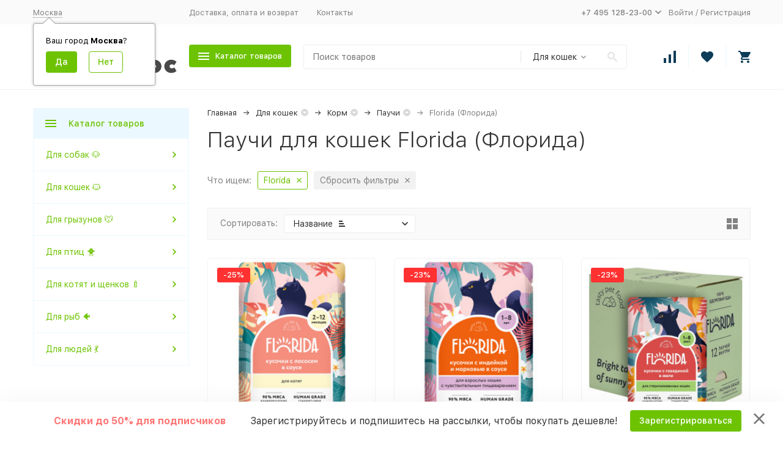

--- FILE ---
content_type: text/html; charset=utf-8
request_url: https://kotmatros.ru/category/dlya-koshek/korm/pauchi/florida/
body_size: 59066
content:


	

	

	

	

	

	

	
<!DOCTYPE html><html lang="ru"><head><!-- meta --><meta http-equiv="Content-Type" content="text/html; charset=utf-8" /><meta name="viewport" content="width=device-width, initial-scale=1, maximum-scale=1" /><meta http-equiv="x-ua-compatible" content="IE=edge" /><meta name="format-detection" content="telephone=no" /><title>Купить паучи для кошек Florida (Флорида) в Москве — Интернет-магазин «КотМатрос»</title><meta name="Description" content="Паучи для кошек Florida (Флорида) — купить с быстрой доставкой по Москве и области. Заказать паучи (жидкий корм) для кошек по выгодной цене ⚡ от 1 050 руб. до 1 435 руб. на сайте официального представителя ▶ Широкий ассортимент | Отзывы | Скидки и акции в зоомагазине 🐾 «КотМатрос»." /><meta name="Keywords" content="Паучи, КотМатрос" /><link rel="canonical" href="https://kotmatros.ru/category/dlya-koshek/korm/pauchi/florida/" /><link rel="icon" href="/favicon.ico" type="image/x-icon"><!-- css --><style>:root {--container-width: 1485px;--svg-sprite-url: url("/wa-data/public/site/themes/megashop2/svg/css-sprite.svg?v=1.14.0.51");}@media (max-width: 1502px) {:root {--container-width: calc(100vw - 17px);}}:root {--home-slider-height: auto;--home-slider-height-adaptive: auto;}</style><style>@media (max-width: 1199px) {body:not(.c-page__d) .r-hidden-md {display: none !important;}}</style><style>:root {--primary-color: #6dc302;--primary-color-hover: rgb(123,222,2);--primary-color-alpha-5: rgba(109, 195, 2, .5);--dark-color: #0c3c57;--dark-color-alpha-5: rgba(12, 60, 87, .5);--accent-color: rgb(95,172,2);--accent-color-hover: rgb(81,146,1);--light-color: #ebf8ff;--light-color-hover: rgb(209,239,255);--footer-text-color: white;--price-with-compare-color: #ff3131;}</style><meta name="theme-color" content="#6dc302"><!-- Windows Phone --><meta name="msapplication-navbutton-color" content="#6dc302"><!-- iOS Safari --><meta name="apple-mobile-web-app-status-bar-style" content="#6dc302"><link href="/wa-content/font/ruble/arial/alsrubl-arial-regular.woff" rel="preload" as="font" type="font/woff2" crossorigin /><link href="https://cdn.kotmatros.ru/wa-data/public/site/themes/megashop2/assets/megashop.dependencies.main.css?v=1.14.0.51" rel="preload" as="style" onload="this.rel = 'stylesheet'"  /> <link href="https://cdn.kotmatros.ru/wa-data/public/site/themes/megashop2/css/megashop.site.min.css?v=1.14.0.51" rel="stylesheet"  /> <link href="https://cdn.kotmatros.ru/wa-data/public/shop/themes/megashop2/css/megashop.shop.min.css?v=1.14.0.51" rel="stylesheet"  /> <link href="https://cdn.kotmatros.ru/wa-data/public/site/themes/megashop2/user.css?v=1.14.0.51" rel="preload" as="style" onload="this.rel = 'stylesheet'" /> <link href="/wa-data/public/site/themes/megashop2/css/megashop.font.sf-pro-text.min.css?v=1.14.0.51" rel="preload" as="style" onload="this.rel = 'stylesheet'" /><!-- js --><script>window.megashop = {};</script> 																																																													
	<script>window.megashop.config = {"commons":{"info_panel_html":"<div class=\"c-info-panel c-info-panel_dark\"><div class=\"l-container\"><div class=\"c-info-panel__container\"><div class=\"c-info-panel__content-container\"><\/div><div class=\"c-info-panel__close-button-container\"><span class=\"c-info-panel__close-button\"><span class=\"l-image-box\"><svg class=\"c-svg-icon \" width=\"12\" height=\"12\" fill=\"currentColor\" ><use xlink:href=\"#megashop-icon_cross\"><\/use><\/svg><\/span><\/span><\/div><\/div><\/div><\/div>","select_html":"<label class=\"c-select   \"><select class=\"c-select__control \" ><\/select><span class=\"c-select__box\"><span class=\"c-select__content\"><\/span><span class=\"c-select__arrow\"><svg class=\"c-svg-icon c-select__arrow-icon\" width=\"10\" height=\"6\" fill=\"currentColor\" ><use xlink:href=\"#megashop-icon_arrow-bottom\"><\/use><\/svg><\/span><\/span><span class=\"c-select__dropdown\"><\/span><\/label>","radio_html":"<label class=\"c-radio\"><input class=\"c-radio__control \" type=\"radio\"  value=\"1\"   \/><span class=\"c-radio__box\"><span class=\"c-radio__arrow\"><\/span><\/span><\/label>","checkbox_html":"<label class=\"c-checkbox\"><input class=\"c-checkbox__control \" type=\"checkbox\"  value=\"1\"   \/><span class=\"c-checkbox__box\"><span class=\"c-checkbox__arrow\"><\/span><\/span><\/label>","input_file_html":"<label class=\"c-input-file\"><input type=\"file\"  class=\"c-input-file__control\" \/><span class=\"c-input-file__box\"><span class=\"c-input-file__button-box\"><button class=\"c-input-file__button c-button c-button_style_inverse\" type=\"button\">\u0412\u044b\u0431\u0435\u0440\u0438\u0442\u0435 \u0444\u0430\u0439\u043b<\/button><\/span><span class=\"c-input-file__file-box\">\u0424\u0430\u0439\u043b \u043d\u0435 \u0432\u044b\u0431\u0440\u0430\u043d<\/span><\/span><\/label>","pseudo_link_icon_box_html":"<span class=\"c-pseudo-link-box   \"><span class=\"l-icon-box \"><span class=\"l-icon-box__icon\"> <\/span><span class=\"l-icon-box__content\"><span class=\"c-pseudo-link-box__link\" data-plain-text=\"0\"><\/span><\/span><\/span><\/span>","wa_url":"\/","login_url":"\/login\/","signup_url":"\/signup\/","forgotpassword_url":"\/forgotpassword\/","svg":{"symbols_sprite":"\/wa-data\/public\/site\/themes\/megashop2\/svg\/symbols-sprite.svg?v=1.14.0.51","spinner":"<span class=\"c-spinner\"><span class=\"l-image-box\"><svg class=\"c-svg-icon c-spinner__icon \" width=\"61\" height=\"61\" fill=\"light_color\" ><use xlink:href=\"#megashop-icon_spinner\"><\/use><\/svg><\/span><\/span>","trash":"<svg class=\"c-svg-icon \" width=\"16\" height=\"16\" fill=\"currentColor\" ><use xlink:href=\"#megashop-icon_trash\"><\/use><\/svg>","arrow_left":"<svg class=\"c-svg-icon \" width=\"6\" height=\"10\" fill=\"currentColor\" ><use xlink:href=\"#megashop-icon_arrow-left\"><\/use><\/svg>","arrow_right":"<svg class=\"c-svg-icon \" width=\"6\" height=\"10\" fill=\"currentColor\" ><use xlink:href=\"#megashop-icon_arrow-right\"><\/use><\/svg>","arrow_bottom":"<svg class=\"c-svg-icon \" width=\"10\" height=\"6\" fill=\"currentColor\" ><use xlink:href=\"#megashop-icon_arrow-bottom\"><\/use><\/svg>","cross":"<svg class=\"c-svg-icon \" width=\"12\" height=\"12\" fill=\"currentColor\" ><use xlink:href=\"#megashop-icon_cross\"><\/use><\/svg>","available":"<svg class=\"c-svg-icon \" width=\"16\" height=\"16\" fill=\"currentColor\" ><use xlink:href=\"#megashop-icon_available\"><\/use><\/svg>","no_available":"<svg class=\"c-svg-icon \" width=\"16\" height=\"16\" fill=\"currentColor\" ><use xlink:href=\"#megashop-icon_no-available\"><\/use><\/svg>"},"analytics":{"ym_counter":"","goals":{"add_to_cart":{"ym":"","ga_category":"","ga_action":""},"user_reg":{"ym":"","ga_category":"","ga_action":""},"add_review":{"ym":"","ga_category":"","ga_action":""},"add_to_compare":{"ym":"","ga_category":"","ga_action":""},"add_to_favorite":{"ym":"","ga_category":"","ga_action":""},"quick_view":{"ym":"","ga_category":"","ga_action":""}}},"header_variant":"4","is_cookie":false,"is_mobile":false,"catalog_onenter_timeout":500,"catalog_onleave_timeout":300,"cart_onenter_timeout":500,"cart_onleave_timeout":300,"has_premium":false},"language":{"item":"\u0448\u0442.","\u0413\u043e\u0434":"\u0413\u043e\u0434","\u0421\u043c\u0435\u043d\u0438\u0442\u044c \u043f\u0430\u0440\u043e\u043b\u044c":"\u0421\u043c\u0435\u043d\u0438\u0442\u044c \u043f\u0430\u0440\u043e\u043b\u044c","\u0424\u0430\u0439\u043b \u043d\u0435 \u0432\u044b\u0431\u0440\u0430\u043d":"\u0424\u0430\u0439\u043b \u043d\u0435 \u0432\u044b\u0431\u0440\u0430\u043d","\u0412\u0445\u043e\u0434 \u043d\u0430 \u0441\u0430\u0439\u0442":"\u0412\u0445\u043e\u0434 \u043d\u0430 \u0441\u0430\u0439\u0442","message_max_count":"\u0418\u0437\u0432\u0438\u043d\u0438\u0442\u0435, \u043d\u043e \u0432 \u043d\u0430\u043b\u0438\u0447\u0438\u0438 \u0442\u043e\u043b\u044c\u043a\u043e %sku_count% \u0435\u0434\u0438\u043d\u0438\u0446 \u0442\u043e\u0432\u0430\u0440\u0430 %sku_name%. \u0412\u044b \u043c\u043e\u0436\u0435\u0442\u0435 \u0434\u043e\u0431\u0430\u0432\u0438\u0442\u044c \u0432 \u043a\u043e\u0440\u0437\u0438\u043d\u0443 \u0435\u0449\u0451 %max_sku_quantity%.","message_max_count_in_cart":"\u0418\u0437\u0432\u0438\u043d\u0438\u0442\u0435, \u043d\u043e \u0432 \u043d\u0430\u043b\u0438\u0447\u0438\u0438 \u0442\u043e\u043b\u044c\u043a\u043e %sku_count% \u0435\u0434\u0438\u043d\u0438\u0446 \u0442\u043e\u0432\u0430\u0440\u0430 %sku_name%, \u0438 \u0432\u0441\u0435 \u043e\u043d\u0438 \u0443\u0436\u0435 \u0432 \u0432\u0430\u0448\u0435\u0439 \u043a\u043e\u0440\u0437\u0438\u043d\u0435 \u043f\u043e\u043a\u0443\u043f\u043e\u043a.","to_favorites":"\u0412 \u0438\u0437\u0431\u0440\u0430\u043d\u043d\u043e\u0435","remove_from_favorites":"\u0423\u0434\u0430\u043b\u0438\u0442\u044c \u0438\u0437 \u0438\u0437\u0431\u0440\u0430\u043d\u043d\u043e\u0433\u043e","to_compare":"\u041a \u0441\u0440\u0430\u0432\u043d\u0435\u043d\u0438\u044e","remove_from_compare":"\u0423\u0434\u0430\u043b\u0438\u0442\u044c \u0438\u0437 \u0441\u0440\u0430\u0432\u043d\u0435\u043d\u0438\u044f","back_to_shopping":"\u0412\u0435\u0440\u043d\u0443\u0442\u044c\u0441\u044f \u043a \u043f\u043e\u043a\u0443\u043f\u043a\u0430\u043c","page_number":"\u0421\u0442\u0440\u0430\u043d\u0438\u0446\u0430 %page% \u0438\u0437 %pages_count%","for":"\u0437\u0430"},"shop":{"home_url":"\/","search_url":"\/search\/","cart_url":"\/order\/","cart_add_url":"\/cart\/add\/","cart_save_url":"\/cart\/save\/","cart_delete_url":"\/cart\/delete\/","compare_url":"\/compare\/","compare_id_url":"\/compare\/{$id}\/","compare_url_variant":"default","data_regions_url":"\/data\/regions\/","data_shipping_url":"\/data\/shipping\/","search_query":"","to_toggle_cart_button":true,"zero_price_text":"\u0423\u0442\u043e\u0447\u043d\u044f\u0439\u0442\u0435 \u0443 \u043c\u0435\u043d\u0435\u0434\u0436\u0435\u0440\u0430","is_enabled_2x":1,"is_enabled_srcset":true,"change_url_by_sku":false,"path":["2318","2137","2133"],"add_affiliate_bonus_string":"\u042d\u0442\u043e\u0442 \u0437\u0430\u043a\u0430\u0437 \u0434\u043e\u0431\u0430\u0432\u0438\u0442 \\<strong\\>\\+(.*) \u0431\u043e\u043d\u0443\u0441\u043d\u044b\u0445 \u0431\u0430\u043b\u043b\u043e\u0432\\<\/strong\\>, \u043a\u043e\u0442\u043e\u0440\u044b\u0435 \u0432\u044b \u0437\u0430\u0442\u0435\u043c \u0441\u043c\u043e\u0436\u0435\u0442\u0435 \u0438\u0441\u043f\u043e\u043b\u044c\u0437\u043e\u0432\u0430\u0442\u044c \u0434\u043b\u044f \u043f\u043e\u043b\u0443\u0447\u0435\u043d\u0438\u044f \u0434\u043e\u043f\u043e\u043b\u043d\u0438\u0442\u0435\u043b\u044c\u043d\u044b\u0445 \u0441\u043a\u0438\u0434\u043e\u043a\\.","currency_info":{"RUB":{"code":"RUB","sign":"\u0440\u0443\u0431.","sign_html":"<span class=\"ruble\">\u20bd<\/span>","sign_position":1,"sign_delim":" ","decimal_point":",","frac_digits":"2","thousands_sep":" "}},"currency":"RUB","primary_currency":"RUB","add_to_cart_effect":"modal_cross","fractional_config":{"frac_enabled":"","stock_units_enabled":"","base_units_enabled":""},"units":[{"id":"0","name":"\u0428\u0442\u0443\u043a\u0430","name_short":"\u0448\u0442."}],"slider_breakpoints":{"reviews_thumbs":{"10000":{"slidesPerView":3},"1485":{"slidesPerView":3},"1199":{"slidesPerView":3,"spaceBetween":30},"855":{"slidesPerView":2,"spaceBetween":30},"550":{"slidesPerView":1,"spaceBetween":30}},"brands_thumbs":{"1199":{"slidesPerView":4},"767":{"slidesPerView":1}},"posts_thumbs":{"10000":{"slidesPerView":4},"1485":{"slidesPerView":4},"1199":{"slidesPerView":4,"spaceBetween":30},"1000":{"spaceBetween":15},"768":{"slidesPerView":3,"spaceBetween":15},"555":{"slidesPerView":2,"spaceBetween":15},"424":{"slidesPerView":1}},"products_thumbs":{"1485":{"slidesPerView":4,"spaceBetween":15},"1400":{"slidesPerView":3,"spaceBetween":30},"1199":{"slidesPerView":3,"spaceBetween":30},"855":{"slidesPerView":2,"spaceBetween":30},"550":{"slidesPerView":1,"spaceBetween":30}},"products_thumbs_cols":{"1485":{"slidesPerView":4,"spaceBetween":15},"1400":{"slidesPerView":3,"spaceBetween":30},"1199":{"slidesPerView":3,"spaceBetween":30},"767":{"slidesPerView":2,"spaceBetween":30},"550":{"slidesPerView":2,"spaceBetween":30},"440":{"slidesPerView":2,"spaceBetween":15},"380":{"slidesPerView":2,"spaceBetween":10},"374":{"slidesPerView":2,"spaceBetween":6}},"products_thumbs_compact":{"440":{"slidesPerView":1}}},"images_sizes":{"thumbs":{"375":345,"425":393,"767":360},"m-thumbs":{"425":195,"560":260,"767":360}}}};</script><script>window.megashop.shop = {};</script><script src="https://cdn.kotmatros.ru/wa-data/public/site/themes/megashop2/assets/megashop.dependencies.commons.js?v=1.14.0.51"></script><script src="https://cdn.kotmatros.ru/wa-data/public/site/themes/megashop2/assets/megashop.dependencies.main.js?v=1.14.0.51"></script><script src="https://cdn.kotmatros.ru/wa-data/public/site/themes/megashop2/js/megashop.common.min.js?v=1.14.0.51"></script><script src="https://cdn.kotmatros.ru/wa-data/public/site/themes/megashop2/assets/megashop.dependencies.secondary.js?v=1.14.0.51" defer></script><script src="https://cdn.kotmatros.ru/wa-data/public/site/themes/megashop2/js/megashop.site.js?v=1.14.0.51" defer></script><script src="https://cdn.kotmatros.ru/wa-data/public/shop/themes/megashop2/js/megashop.shop.min.js?v=1.14.0.51" defer></script><script>window.megashop && window.megashop.Svg ? window.megashop.Svg.load() : document.addEventListener('DOMContentLoaded', function () {window.megashop.Svg.load();});</script><meta property="og:type" content="article">
<meta property="og:title" content="Купить паучи для кошек Florida (Флорида) в Москве — Интернет-магазин «КотМатрос»">
<meta property="og:description" content="Паучи для кошек Florida (Флорида) — купить с быстрой доставкой по Москве и области. Заказать паучи (жидкий корм) для кошек по выгодной цене ⚡ от 1 050 руб. до 1 435 руб. на сайте официального представителя ▶ Широкий ассортимент | Отзывы | Скидки и акции в зоомагазине 🐾 «КотМатрос».">
<meta property="og:url" content="https://kotmatros.ru/category/dlya-koshek/korm/pauchi/florida/">
<link rel="icon" href="/favicon.ico" type="image/x-icon" /><meta name="mailru-verification" content="a835d57ed1e97a90" />
<script>
    mindbox = window.mindbox || function() { mindbox.queue.push(arguments); };
    mindbox.queue = mindbox.queue || [];
    mindbox('create');
</script>
<script src="https://api.mindbox.ru/scripts/v1/tracker.js" async></script>
<meta name="yandex-verification" content="5e0fe4488bea0d89" />
<meta name="google-site-verification" content="YYbmGQDdS3Hrg7x0xUCTnZXLKvk_QNRlQBid0Jy6ogE" />
<!-- Google Tag Manager -->
<script>(function(w,d,s,l,i){w[l]=w[l]||[];w[l].push({'gtm.start':
new Date().getTime(),event:'gtm.js'});var f=d.getElementsByTagName(s)[0],
j=d.createElement(s),dl=l!='dataLayer'?'&l='+l:'';j.async=true;j.src=
'https://www.googletagmanager.com/gtm.js?id='+i+dl;f.parentNode.insertBefore(j,f);
})(window,document,'script','dataLayer','GTM-W7MZW98');</script>
<!-- End Google Tag Manager -->

<!-- Yandex.Metrika counter -->
<script type="text/javascript" >
    (function (d, w, c) {
        (w[c] = w[c] || []).push(function() {
            try {
                w.yaCounter71247709 = new Ya.Metrika({
                    id:71247709,
                    clickmap:true,
                    trackLinks:true,
                    accurateTrackBounce:true,
                    ecommerce:"dataLayer"
                });
            } catch(e) { }
        });

        var n = d.getElementsByTagName("script")[0],
            x = "https://mc.yandex.ru/metrika/watch.js",
            s = d.createElement("script"),
            f = function () { n.parentNode.insertBefore(s, n); };
        for (var i = 0; i < document.scripts.length; i++) {
            if (document.scripts[i].src === x) { return; }
        }
        s.type = "text/javascript";
        s.async = true;
        s.src = x;

        if (w.opera == "[object Opera]") {
            d.addEventListener("DOMContentLoaded", f, false);
        } else { f(); }
    })(document, window, "yandex_metrika_callbacks");
</script>
<!-- /Yandex.Metrika counter -->
<script type="text/javascript">
  function iframeLoaded() {
      var iFrameID = document.getElementById('IFRAME_RC');
      if(iFrameID) {
            // here you can make the height, I delete it first, then I make it again
            iFrameID.height = "";
            iFrameID.height = iFrameID.contentWindow.document.body.scrollHeight + "px";
      }
  }
</script><meta property="og:image" content="/wa-data/public/shop/categories/2318/105.jpg"><!-- plugin hook: 'frontend_head' --><!-- frontend_head.seofilter-plugin --><style>
	.filter-link:link,
	.filter-link:visited,
	.filter-link:hover,
	.filter-link:active,

	.seofilter-link:link,
	.seofilter-link:visited,
	.seofilter-link:hover,
	.seofilter-link:active{
		color: inherit !important;
		font: inherit !important;
		text-decoration: inherit !important;
		cursor: inherit !important;
		border-bottom: inherit !important;
	}
</style>
<script defer src="/wa-apps/shop/plugins/seofilter/assets/frontend.js?v=2.46.3"></script>

<script>
	(function () {
		var onReady = function (callback) {
			if (document.readyState!='loading') {
				callback();
			}
			else if (document.addEventListener) {
				document.addEventListener('DOMContentLoaded', callback);
			}
			else {
				document.attachEvent('onreadystatechange', function () {
					if (document.readyState=='complete') {
						callback();
					}
				});
			}
		};

		window.seofilter_init_data = {
			category_url: "\/category\/dlya-koshek\/korm\/pauchi\/",
			filter_url: "\/category\/dlya-koshek\/korm\/pauchi\/florida\/",
			current_filter_params: [],
			keep_page_number_param: false,
			block_empty_feature_values: true,

			price_min: 0,
			price_max: 5592,

			excluded_get_params: [],

			yandex_counter_code: "71247709",

			feature_value_ids: {"brend":["27073","27090","27287","27309","27342","27076","27319","27041","27430","27395","27404","27130","27398","27407","27035","27111","27180","27199","27155","33535","34306","34489","34814","34999","35128","35216","35177","35606","27049","35900","27075","27132","37636","39437","41627","42110","42244","27099","27280","27341","43171","27362","44177","44359","45520","45525","45710","31533","27110","45803","46968","35398","49991","50484","50565","51005","27403","51719","49547","40890","57096","27116","58059","58266","36073","59991","48490","100995"],"tip_korma":["497"],"vozrast":["499","567"],"vkus":["577","11276","505","4218","867","510","34928","556","4982","566","2853","559","688","585","715","900"],"pokazaniya":["580","568","586","27120","583","54960"],"naznachenie":["492","1092"],"upakovka":["575"],"strana_proizvoditel":["518"],"klass":["511"],"lineyka":["40952"]},
			stop_propagation_in_frontend_script: true
		};

		onReady(function() {
			window.seofilterInit($, window.seofilter_init_data);
		});
	})();
</script>
<!-- frontend_head.regions-plugin -->
<script src="https://cdn.kotmatros.ru/wa-apps/shop/plugins/regions/js/regions.js?v=3.2.5" defer></script>


    <link rel="stylesheet" href="https://cdn.kotmatros.ru/wa-apps/shop/plugins/regions/css/default.css?v=3.2.5" />
    <script src="https://cdn.kotmatros.ru/wa-apps/shop/plugins/regions/js/default.js?v=3.2.5" defer></script>

    <link rel="stylesheet" href="https://cdn.jsdelivr.net/npm/suggestions-jquery@22.6.0/dist/css/suggestions.min.css" />
    <script src="https://cdn.jsdelivr.net/npm/suggestions-jquery@22.6.0/dist/js/jquery.suggestions.min.js" defer></script>

<script>
    window.shop_plugins_regions = {"window_html":"<div class=\"shop-regions-window-wrapper\">\n    <div class=\"shop-regions-window-wrapper__window-wrapper\">\n        <div class=\"shop-regions-window-wrapper__window shop-regions-window \">\n            <div class=\"shop-regions-window-wrapper__close-btn shop-regions-window__close-btn\">\u2716<\/div>\n            <div class=\"shop-regions-window__header\">\u0423\u043a\u0430\u0436\u0438\u0442\u0435 \u0441\u0432\u043e\u0439 \u0433\u043e\u0440\u043e\u0434<\/div>\n            <div class=\"shop-regions-window__sub-header\">\u041e\u0442 \u044d\u0442\u043e\u0433\u043e \u0437\u0430\u0432\u0438\u0441\u0438\u0442 \u0441\u0442\u043e\u0438\u043c\u043e\u0441\u0442\u044c \u0434\u043e\u0441\u0442\u0430\u0432\u043a\u0438 \u0438 \u0432\u0430\u0440\u0438\u0430\u043d\u0442\u044b \u043e\u043f\u043b\u0430\u0442\u044b \u0432 \u0432\u0430\u0448 \u0440\u0435\u0433\u0438\u043e\u043d<\/div>\n                            <div class=\"shop-regions-window__search shop-regions-window-search\">\n                    <input type=\"text\" class=\"shop-regions-window-search__input\" placeholder=\"\u041d\u0430\u0447\u043d\u0438\u0442\u0435 \u0432\u0432\u043e\u0434\u0438\u0442\u044c \u043d\u0430\u0437\u0432\u0430\u043d\u0438\u0435 \u0433\u043e\u0440\u043e\u0434\u0430..\" \/>\n                    <span class=\"shop-regions-window-search__clear-btn\">\u2716<\/span>\n                <\/div>\n            \n            \n            \n            \n                            \n                                                <div class=\"shop-regions-window__cities shop-regions-cities-block\">\n            <div class=\"shop-regions-cities-block__header\">\u0412\u0441\u0435 \u0433\u043e\u0440\u043e\u0434\u0430<\/div>\n                \n    <div class=\"shop-regions-cities-block__cities shop-regions-cities \">\n                \n                    <div class=\"shop-regions-cities__column\">\n                                    <div class=\"shop-regions-cities__city-row\">\n                                                <span\n                                class=\"shop-regions-cities__city\"\n                                data-city-id=\"1\"\n                        >\n                            \u041c\u043e\u0441\u043a\u0432\u0430\n                        <\/span>\n                    <\/div>\n                            <\/div>\n                    <div class=\"shop-regions-cities__column\">\n                                    <div class=\"shop-regions-cities__city-row\">\n                                                <span\n                                class=\"shop-regions-cities__city\"\n                                data-city-id=\"3\"\n                        >\n                            \u0421\u0430\u043d\u043a\u0442-\u041f\u0435\u0442\u0435\u0440\u0431\u0443\u0440\u0433\n                        <\/span>\n                    <\/div>\n                            <\/div>\n                    <div class=\"shop-regions-cities__column\">\n                            <\/div>\n                <div class=\"shop-regions-cities__not-found-text\">\n            \u0413\u043e\u0440\u043e\u0434 \u043d\u0435 \u043d\u0430\u0439\u0434\u0435\u043d\n        <\/div>\n    <\/div>\n\n        <\/div>\n    \n                                    \n    <div class=\"shop-regions-window__all-cities shop-regions-cities \">\n                \n                    <div class=\"shop-regions-cities__column\">\n                                    <div class=\"shop-regions-cities__city-row\">\n                                                <span\n                                class=\"shop-regions-cities__city\"\n                                data-city-id=\"1\"\n                        >\n                            \u041c\u043e\u0441\u043a\u0432\u0430\n                        <\/span>\n                    <\/div>\n                                    <div class=\"shop-regions-cities__city-row\">\n                                                <span\n                                class=\"shop-regions-cities__city\"\n                                data-city-id=\"3\"\n                        >\n                            \u0421\u0430\u043d\u043a\u0442-\u041f\u0435\u0442\u0435\u0440\u0431\u0443\u0440\u0433\n                        <\/span>\n                    <\/div>\n                            <\/div>\n                <div class=\"shop-regions-cities__not-found-text\">\n            \u0413\u043e\u0440\u043e\u0434 \u043d\u0435 \u043d\u0430\u0439\u0434\u0435\u043d\n        <\/div>\n    <\/div>\n\n                    <\/div>\n    <\/div>\n<\/div>","settings":{"dadata_token":"","switch_to_unregistered_city_enabled":false},"dadata_locations":[{"country":"*"}]};
</script><!-- frontend_head.seoredirect-plugin --><!-- frontend_head.ecommerce-plugin -->    <script src="/wa-content/js/jquery-plugins/jquery.cookie.js" defer></script>
<script src="/wa-apps/shop/plugins/ecommerce/assets/frontend.bundle.js?v=2.10.0" defer></script>
<script>
	(function () {
        var init_deferred = window.ecommerce_plugin_init_deferred = window.ecommerce_plugin_init_deferred || jQuery.Deferred();

		var load_deferred = window.ecommerce_plugin_load_deferred = window.ecommerce_plugin_load_deferred || jQuery.Deferred();
		var plugin_instance_init = jQuery.Deferred();

					var google_ecommerce_variable = "googleEnhancedEcommerceLayer";
			window[google_ecommerce_variable] = [];
			var gtag_loaded = jQuery.Deferred();
			var url = "https:\/\/www.googletagmanager.com\/gtag\/js?id=UA-194791980-1&l=googleEnhancedEcommerceLayer";

			var script = document.createElement("script");
			script.type = "text/javascript";
			script.async = true;
			if(script.readyState) {  // only required for IE <9
				script.onreadystatechange = function() {
					if ( script.readyState === "loaded" || script.readyState === "complete" ) {
						script.onreadystatechange = null;
						gtag_loaded.resolve();
					}
				};
			} else {  //Others
				script.onload = function() {
					gtag_loaded.resolve();
				};
			}

			script.src = url;
			document.getElementsByTagName( "head" )[0].appendChild(script);

			plugin_instance_init.then(function () {
				gtag_loaded.then(function () {
					init_deferred.resolve();
				})
			});
		
		$(function () {
			load_deferred.then(function() {
				var ecommerce_state = {"cart_items":[],"is_admin_page":false,"currency":"RUB","google_ecommerce_variable":"googleEnhancedEcommerceLayer","cart_add_url":"\/cart\/add\/","cart_save_url":"\/cart\/save\/","cart_delete_url":"\/cart\/delete\/","order_cart_save_url":"\/order\/cart\/save\/","ecommerce_prepare_sku_detail_url":"\/ecommerce_prepare_data\/sku_detail\/","ecommerce_prepare_add_to_cart_url":"\/ecommerce_prepare_data\/add_to_cart\/","ecommerce_prepare_remove_from_cart_url":"\/ecommerce_prepare_data\/remove_from_cart\/","ecommerce_prepare_change_cart_url":"\/ecommerce_prepare_data\/change_cart\/","ecommerce_prepare_products_list":"\/ecommerce_prepare_data\/products_list\/","yandex_purchase_log_url":"\/ecommerce_datalog\/yandex_purchase\/","plugin_config":{"is_plugin_enabled":true,"is_yandex_data_sending_enabled":true,"is_yandex_data_log_enabled":false,"yandex_counter_id":"","yandex_view_product_goal_id":"","yandex_new_order_goal_id":"274193229","is_dynamic_mytarget_remarketing_enabled":false,"is_mytarget_enabled":false,"mytarget_counter_id":"","mytarget_feed_id":"","mytarget_format_id":"MYTARGET_PRODUCT_ID","is_google_data_sending_enabled":true,"is_google_gtag_script_import_enabled":true,"google_analytics_property_id":"UA-194791980-1","is_dynamic_adwords_remarketing_enabled":false,"google_adwords_prodid_dimension_index":4,"google_adwords_pagetype_dimension_index":6,"google_adwords_totalvalue_dimension_index":5,"google_adwords_category_dimension_index":null}};

				window.initEcommercePlugin(ecommerce_state);

				plugin_instance_init.resolve();

                var ecommerce_plugin = window.getEcommercePluginInstance();

                if (ecommerce_plugin._mytarget_ecommerce) {
                    if (window.location.pathname == '/') {
                        ecommerce_plugin._mytarget_ecommerce.setPageType('home');
                        ecommerce_plugin._mytarget_ecommerce.includeMytargetDynamicRemarketing();
                    }
                }
			});
		});
	})();
</script><!-- frontend_head.productgroup-plugin --><style>
    .product-groups {
	position: relative;
	margin-top: 15px;
}

.product-group {
	margin-bottom: 10px;
}

.product-group__title {
	font-weight: 700;
	color: #4d4d4d;
	margin-bottom: 10px;
	font-size: 14px;
}

.product-group__items-wrapper {
	overflow: hidden;
	transition: max-height 0.2s ease;
}

.product-group__toggler {
	text-align:right;
}

.product-group__toggler-btn {
	border-bottom: 1px dashed;
	cursor: pointer;
}

.product-group__toggler-btn::before {
	content: 'Показать ещё'
}

.product-group__items-wrapper--show + .product-group__toggler .product-group__toggler-btn::before {
	content: 'Скрыть'
}

.product-group-links,
.product-group-photos,
.product-group-colors {
	display: flex;
	flex-wrap: wrap;
	position: relative;
}

.product-group__item {
	display: flex;
	position: relative;
	justify-content: center;
	align-items: center;
	color: #808080;
	font-size: 15px;
	font-weight: 700;
	line-height: 2;
	text-align: center;
	margin: 0 10px 10px 0;
	transition: background-color .3s ease, box-shadow .3s ease;
	border: 2px solid #e5e5e5;
	border-radius: 5px;
	text-decoration: none;
	overflow: hidden;
}

.product-group__item:hover,
.product-group__item:focus {
	color: #808080;
	background-color: #fafafa;
	border-color: #f2994a;
}

.product-group__item.product-group__item--active {
	color: #f2994a;
	border-color: #f2994a;
}

.product-group__item.product-group-links__item {
	padding: 0 8px;
}

.product-group-photos__image {
	width: 100%;
	border-radius: 3px;
}

.product-group__item.product-group-colors__item {
	font-size: 0;
	width: 34px;
	height: 34px;
	padding: 0;
	border-radius: 50%;
}

.product-group__item.product-group-colors__item:hover,
.product-group__item.product-group-colors__item:focus {
	border-color: #f2994a;
}

.product-group__item--active.product-group-colors__item--active {
	border-color: #f2994a;
}
.product-group__title {
	}


.product-group__item.product-group-links__item {
				}

.product-group__item.product-group-links__item:hover,
.product-group__item.product-group-links__item:focus {
	}

.product-group__item--active.product-group-links__item--active {
	}

.product-group__item.product-group-photos__item {
				}

.product-group__item--active.product-group-photos__item--active {
	}

.product-group-photos__image {
	}

.product-group__item.product-group-colors__item {
			}

.product-group__item.product-group-colors__item:hover {
	}

.product-group__item--active.product-group-colors__item--active {
	}
</style><!-- frontend_head.searchpro-plugin -->                        <link rel="stylesheet" href="https://kotmatros.ru/wa-data/public/shop/themes/megashop2/searchpro_plugin_field.css?v2.1.4" />
                    <link rel="stylesheet" href="https://kotmatros.ru/wa-data/public/shop/plugins/searchpro/stylesheet/megashop2/field.css?1765956906" />
                                    <script src="/wa-apps/shop/plugins/searchpro/assets/frontend.field.js?v2.1.4" defer></script>
            <!-- frontend_head.buy1click-plugin --><!-- frontend_head.flexdiscount-plugin --><style>i.icon16-flexdiscount.loading{background-image:url(https://kotmatros.ru/wa-apps/shop/plugins/flexdiscount/img/loading16.gif)}i.flexdiscount-big-loading{background:url(https://kotmatros.ru/wa-apps/shop/plugins/flexdiscount/img/loading.gif) no-repeat}.fl-is-loading > * { opacity: 0.3; }.fl-is-loading { position:relative }.fl-is-loading:after{ position:absolute; top:0;left:0;content:"";width:100%;height:100%; background:url(https://kotmatros.ru/wa-apps/shop/plugins/flexdiscount/img/loader2.gif) center center no-repeat}.fl-loader-2:after{ position:absolute; top:0;left:0;content:"";width:100%;height:100%; background:url(https://cdn.kotmatros.ru/wa-content/img/loading16.gif) center center no-repeat}i.icon16-flexdiscount{background-repeat:no-repeat;height:16px;width:16px;display:inline-block;text-indent:-9999px;text-decoration:none!important;vertical-align:top;margin:-.1em .25em 0 0}i.flexdiscount-big-loading{display:inline-block;width:32px;height:32px;margin:15px 0}.flexdiscount-coup-del-block,.flexdiscount-loader{display:none}.align-center{text-align:center}.flexdiscount-coup-result,.flexdiscount-form,.flexdiscount-price-block,.flexdiscount-user-affiliate,.flexdiscount-user-discounts{margin:10px 0}.flexdiscount-coup-result{color:green}.flexdiscount-coup-result.flexdiscount-error{color:red}.flexdiscount-max-affiliate,.flexdiscount-max-discount{font-size:1.5em;color:#c03;font-weight:600}.flexdiscount-coupon-delete:before{content:'x';padding:5px;-webkit-border-radius:50%;-moz-border-radius:50%;border-radius:50%;border:2px solid red;width:.5em;height:.5em;display:inline-block;text-align:center;line-height:.5em;margin-right:5px;font-size:1.3em;color:red;font-weight:700;vertical-align:middle}.flexdiscount-price-block{display:inline-block}.flexdiscount-product-discount{display:table}.flexdiscount-my-content>div{padding:10px}.flexdiscount-discounts-affiliate{color:#c03;background:#fff4b4;padding:5px 10px;border-radius:20px}/***********************
 *
 * ru: Блок Доступных скидок и бонусов
 * en: Available discount and bonuses
 *
************************/

/**
* Обертка
* Wrap
*/
.flexdiscount-available-discount { }
/**
* Блок вывода Доступных скидок и бонусов
* Available discount and bonuses
*/
.flexdiscount-alldiscounts { clear: none; background-color: #FFFFFF; border: 1px solid #DDDDDD; -webkit-border-radius: 4px; -moz-border-radius: 4px; border-radius: 4px; margin: 10px 0; }
/**
* Шапка
* Header block
*/
.flexdiscount-alldiscounts-heading { background: #fff4b4; text-transform: uppercase; -webkit-border-top-left-radius: 3px; -moz-border-top-left-radius: 3px; border-top-left-radius: 3px; -webkit-border-top-right-radius: 3px; -moz-border-top-right-radius: 3px; border-top-right-radius: 3px; padding: 10px 15px;}
/**
* Заголовок шапки
* Header text
*/
.flexdiscount-alldiscounts-heading .h3 { font-size: 14px; margin: 0; padding: 0; color: #444;}
/**
* Внутренний отступ основной части
* Padding of the block body
*/
.flexdiscount-alldiscounts-body, .flexdiscount-alldiscounts .flexdiscount-body { padding: 15px; }
/*
* Ширина таблицы
* Width table
*/
.flexdiscount-alldiscounts table { width: 100%; }
/*
* Внешний отступ неупорядоченных списков
* Margin of unordered lists
*/
.flexdiscount-alldiscounts ul { margin: 0; }
/*
* Стили таблицы
* Table styles
*/
.flexdiscount-alldiscounts .flexdiscount-table { border-left: 1px solid #000; border-top: 1px solid #000; width: 100%; margin: 0; }
/*
* Стили заголовков и ячеек таблицы
* Table cells styles
*/
.flexdiscount-alldiscounts .flexdiscount-table td, .flexdiscount-alldiscounts .flexdiscount-table th { color: #000; border: 1px solid #000; padding: 5px; }
.fl-discount-skus { margin-bottom: 10px; }
tr.fl-discount-skus td { padding: 10px 5px; }

/***********************
 *
 * ru: Блок Действующих скидок и бонусов
 * en: Product active discounts and bonuses
 *
************************/

/**
* Обертка
* Wrap
*/
.flexdiscount-product-discount { display: table; }
/**
* Блок вывода Действующих скидок и бонусов
* Product active discounts and bonuses block
*/
.flexdiscount-pd-block { background-color: #FFFFFF; border: 1px solid #DDDDDD; -webkit-border-radius: 4px; -moz-border-radius: 4px; border-radius: 4px; margin: 10px 0; }
/**
* Шапка
* Header block
*/
.flexdiscount-pd-block .flexdiscount-heading, #yourshop .flexdiscount-pd-block .flexdiscount-heading { background: #163bdb; text-transform: uppercase; border-color: #DDDDDD; color: #333333; -webkit-border-top-left-radius: 3px; -moz-border-top-left-radius: 3px; border-top-left-radius: 3px; -webkit-border-top-right-radius: 3px; -moz-border-top-right-radius: 3px; border-top-right-radius: 3px; padding: 10px 15px;}
/**
* Заголовок шапки
* Header text
*/
.flexdiscount-pd-block .flexdiscount-heading .h3 { font-size: 14px; margin: 0; padding: 0; color: #fff;}
/**
* Внутренний отступ основной части
* Padding of the block body
*/
.flexdiscount-pd-block .flexdiscount-body { padding: 15px; }
/*
* Внешний отступ неупорядоченных списков
* Margin of unordered lists
*/
.flexdiscount-pd-block ul { margin: 0; }
/*
* Стили таблицы
* Table styles
*/
.flexdiscount-pd-block .flexdiscount-table { border-left: 1px solid #000; border-top: 1px solid #000; width: 100%; margin: 0; }
/*
* Стили заголовков и ячеек таблицы
* Table cells styles
*/
.flexdiscount-pd-block .flexdiscount-table td, .flexdiscount-pd-block .flexdiscount-table th { color: #000; border: 1px solid #000; padding: 5px; }

/***********************
 *
 * ru: Активные скидок и бонусов
 * en: Active discounts and bonuses block
 *
************************/

/**
* Обертка
* Wrap
*/
.flexdiscount-user-discounts { }
/**
* Блок вывода активных скидок и бонусов
* Active discounts and bonuses block
*/
.flexdiscount-discounts { clear: both; overflow: hidden; background-color: #FFFFFF; border: 1px solid #ddd; margin: 10px 0; }
/**
* Шапка
* Header block
*/
.flexdiscount-discounts-heading { background: #eee; text-transform: uppercase; color: #333333; padding: 10px 15px; }
/**
* Заголовок шапки
* Header text
*/
.flexdiscount-discounts-heading .h3 { font-size: 14px; margin: 0; color: #444; }
/**
* Внутренний отступ основной части
* Padding of the block body
*/
.flexdiscount-discounts-body { padding: 0; }
/*
* Ширина таблицы
* Width table
*/
.flexdiscount-discounts table { width: 100%; }
/*
* Стили неупорядоченных списков
* Styles of unordered lists
*/
.flexdiscount-discounts-body ul { list-style: none; padding: 0; margin: 0; }
.flexdiscount-discounts-body li { padding: 10px 15px; background-color: #fefce3; margin: 5px 0; }
/*
* Стили для размера скидки
* Styles for discount
*/
.flexdiscount-discounts-price { color: #e8385c; display: inline-block; }

/***********************
 *
 * ru: Дополнительная форма ввода купонов
 * en: Additional coupon form
 *
************************/

/*
* Цвет сообщения о успешно введенном купоне
* Message color about successfully entered coupon
*/
.flexdiscount-coup-result { color: green; }
/*
* Цвет сообщения о неверно введенном купоне
* Message color about incorrectly entered coupon
*/
.flexdiscount-coup-result.flexdiscount-error { color: #ff0000; }
/**
* Крестик удаления купона
* Delete coupon cross
*/
.flexdiscount-coupon-delete:before { content: 'x'; padding: 5px; -webkit-border-radius: 50%; -moz-border-radius: 50%; border-radius: 50%; border: 2px solid #ff0000; width: .5em; height: .5em; display: inline-block; text-align: center; line-height: .5em; margin-right: 5px; font-size: 1.3em; color: #ff0000; font-weight: bold; vertical-align: middle; }

/***********************
 *
 * ru: Блок правил запрета
 * en: Deny discounts block
 *
************************/

/**
* Обертка
* Wrap
*/
.flexdiscount-deny-discount { }
/**
* Блок вывода правил запрета
* Deny discounts block
*/
.flexdiscount-denydiscounts { clear: none; background-color: #FFFFFF; border: 1px solid #DDDDDD; -webkit-border-radius: 4px; -moz-border-radius: 4px; border-radius: 4px; margin: 10px 0; }
/**
* Шапка
* Header block
*/
.flexdiscount-denydiscounts-heading { background: #ff0000; text-transform: uppercase; -webkit-border-top-left-radius: 3px; -moz-border-top-left-radius: 3px; border-top-left-radius: 3px; -webkit-border-top-right-radius: 3px; -moz-border-top-right-radius: 3px; border-top-right-radius: 3px; padding: 10px 15px;}
/**
* Заголовок шапки
* Header text
*/
.flexdiscount-denydiscounts-heading .h3 { font-size: 14px; margin: 0; padding: 0; color: #fff;}
/**
* Внутренний отступ основной части
* Padding of the block body
*/
.flexdiscount-denydiscounts-body, .flexdiscount-denydiscounts .flexdiscount-body { padding: 15px; }
/*
* Ширина таблицы
* Width table
*/
.flexdiscount-denydiscounts table { width: 100%; }
/*
* Внешний отступ неупорядоченных списков
* Margin of unordered lists
*/
.flexdiscount-denydiscounts ul { margin: 0; }
/*
* Стили таблицы
* Table styles
*/
.flexdiscount-denydiscounts .flexdiscount-table { border-left: 1px solid #000; border-top: 1px solid #000; width: 100%; margin: 0; }
/*
* Стили заголовков и ячеек таблицы
* Table cells styles
*/
.flexdiscount-denydiscounts .flexdiscount-table td, .flexdiscount-denydiscounts .flexdiscount-table th { color: #000; border: 1px solid #000; padding: 5px; }

/***********************
 *
 * ru: Блок цены со скидкой
 * en: Block of price with discount
 *
************************/

/*
* Обертка
* Wrap
*/
.flexdiscount-price-block { display: inline-block; }

/***********************
 *
 * ru: Скидки в личном кабинете
 * en: Discounts in customer account
 *
************************/

/*
* Обертка
* Wrap
*/
.flexdiscount-my-content > div { padding: 10px; }

/***********************
 *
 * ru: Остальные стили
 * en: Other styles
 *
************************/

/*
* Бонусы
* Bonuses
*/
.flexdiscount-discounts-affiliate { color: #c03; background: #fff4b4; padding: 5px 10px; border-radius: 20px; }
/**
* Максимальное значение скидок и бонусов в блоках Доступных и Действующих скидок
* Maximum value of discount and bonuses in Available discounts block and Product discounts block
*/
.flexdiscount-max-discount, .flexdiscount-max-affiliate { font-size: 1.3em; color: #c03; font-weight: 600; }</style><script>$(function() {$.flexdiscountFrontend = new FlexdiscountPluginFrontend({urls: {couponAddUrl: '/flexdiscount/couponAdd/',updateDiscountUrl: '/flexdiscount/update/',refreshCartUrl: '/flexdiscount/cartUpdate/',deleteUrl: '/flexdiscount/couponDelete/',cartSaveUrl: {shop: '/cart/save/',plugin: '/my/'},cartDeleteUrl: {shop: '/cart/delete/',plugin: '/my/'},cartAddUrl: {shop: '/cart/add/',plugin: '/my/'}},updateInfoblocks: 0,hideDefaultAffiliateBlock: '',ss8forceUpdate: '0',addAffiliateBlock: 0,loaderType: 'loader2',locale: 'ru_RU',settings: {"enable_frontend_cart_hook":0},ss8UpdateAfterPayment: 0,shopVersion: '11.6.0.1130'});});</script><!-- frontend_head.linkcanonical-plugin --><!-- frontend_head.metarobots-plugin --><!-- frontend_head.cityselect-plugin --><link href='/wa-apps/shop/plugins/cityselect/css/suggestions.20.min.css?v=2.0.4' rel='stylesheet'><script src='/wa-apps/shop/plugins/cityselect/js/jquery.suggestions.20.min.js?v2.0.4'></script><link href='/wa-apps/shop/plugins/cityselect/css/frontend.min.css?v=2.0.4' rel='stylesheet'><script src='/wa-apps/shop/plugins/cityselect/js/frontend.min.js?v=2.0.4'></script><script>function init_shop_cityselect(){
shop_cityselect.location={"country":"rus","city":"\u041c\u043e\u0441\u043a\u0432\u0430","region":"77","zip":"101000","constraints_street":"","need_detect":true};
shop_cityselect.route_params={"app":"shop","_name":"\u041a\u043e\u0442\u041c\u0430\u0442\u0440\u043e\u0441","regions_ssl":"","theme":"megashop2","theme_mobile":"megashop2","checkout_version":"2","locale":"ru_RU","ssl_all":"1","storefront_mode":"storefront_api","title":"","meta_keywords":"","meta_description":"","og_title":"","og_image":"","og_video":"","og_description":"","og_type":"","og_url":"","url_type":"0","products_per_page":"","type_id":"0","currency":"RUB","stock_id":"v1","public_stocks":["v1"],"drop_out_of_stock":"1","payment_id":"0","shipping_id":"0","ssl":"1","checkout_storefront_id":"9a40f4a207b07373a8a64c583caf7461","seofilter_filter_url":"florida","regions_ignore_default_pages":[],"flexdiscount_is_frontend_products":0,"is_frontend":1,"category_url":"dlya-koshek\/korm\/pauchi","module":"frontend","action":"category","igaponov_skip_frontend_products":0,"cityselect__url":"category\/dlya-koshek\/korm\/pauchi\/florida\/"};
shop_cityselect.countries=[];
shop_cityselect.iso2to3={"RU":"rus"};
shop_cityselect.language='ru';
shop_cityselect.init('e9a2640d59f5ba44d5d8b9a030d6c75391070315','/','/wa-apps/shop/plugins/cityselect/js/fancybox/','city','auto',1,1,0);
        } if (typeof shop_cityselect !== 'undefined') { init_shop_cityselect() } else { $(document).ready(function () { init_shop_cityselect() }) }</script><!-- frontend_head.promos-plugin --><style id="promos-inline-styles">[data-promos-nmc]{background:transparent !important;border:2px solid #593eb1 !important;color:#593eb1 !important;border-radius:3px !important;font-style:normal !important;font-weight:bold !important;padding:10px !important;margin-top:10px !important}[data-promos-nmac]{background:transparent !important;color:#fff !important;padding:10px !important;margin-top:10px !important}[data-promos-bcc]{background:rgba(145,16,46,1) !important;color:#fff !important;padding:10px !important;margin-top:10px !important}[data-promos-cc]{background:rgba(238,85,79,1) !important;color:#fff !important;padding:10px !important;margin-top:10px !important}[data-promos-gpc]{background:rgba(1,200,80,1) !important;color:#fff !important;padding:10px !important;margin-top:10px !important}[data-promos-gcc]{background:rgba(222,251,222,1) !important;color:#000 !important;padding:10px !important;margin-top:10px !important;margin-bottom:10px !important}[data-promos-apbc]{border:1px solid #499fb5 !important;margin-top:10px !important;margin-bottom:10px !important}.pp-active [data-promos-aphc]{background:rgba(73,159,181,1) !important;color:#fff !important;padding:10px !important}.pp-active [data-promos-apcc]{color:#000 !important;padding:10px !important}.ig-dialog-wrap.gifts-dialog .w-dialog-wrapper [data-promos-gpbp]{-webkit-box-shadow:0 0 70px 0 #bbbbbb !important;-moz-box-shadow:0 0 70px 0 #bbbbbb !important;box-shadow:0 0 70px 0 #bbbbbb !important;border-radius:4px !important;border:5px solid #f3f3f3 !important}.ig-dialog-wrap.gifts-dialog .w-dialog-wrapper [data-promos-gphp]{background:rgba(243,243,243,1) !important;padding:7px 25px !important}.ig-dialog-wrap.gifts-dialog .w-dialog-wrapper [data-promos-gphhp]{color:#000 !important}.ig-dialog-wrap.gifts-dialog .w-dialog-wrapper [data-promos-gpcp]{background:rgba(255,255,255,1) !important;color:#000 !important;padding:20px !important}.ig-dialog-wrap.gifts-dialog .w-dialog-wrapper [data-promos-gpclp]{fill:#000 !important}.ig-dialog-wrap.gifts-dialog .w-dialog-wrapper [data-promos-gpcounp]:before{color:#000 !important;background:rgba(255,232,167,1) !important}.ig-dialog-wrap.skus-dialog .w-dialog-wrapper [data-promos-spbp]{-webkit-box-shadow:0 0 70px 0 #bbbbbb !important;-moz-box-shadow:0 0 70px 0 #bbbbbb !important;box-shadow:0 0 70px 0 #bbbbbb !important;border-radius:4px !important;border:5px solid #f3f3f3 !important}.ig-dialog-wrap.skus-dialog .w-dialog-wrapper [data-promos-sphp]{background:rgba(243,243,243,1) !important;padding:7px 25px !important;border-top-left-radius:4px !important;border-top-right-radius:4px !important}.ig-dialog-wrap.skus-dialog .w-dialog-wrapper [data-promos-sphhp]{color:#000 !important}.ig-dialog-wrap.skus-dialog .w-dialog-wrapper [data-promos-spcp]{background:rgba(255,255,255,1) !important;padding:20px !important}.ig-dialog-wrap.skus-dialog .w-dialog-wrapper [data-promos-spclp]{fill:#000 !important}[data-promos-nmp]{background:rgba(89,62,177,1) !important;color:#fff !important;border-radius:3px !important;font-style:normal !important;font-weight:bold !important;padding:10px !important;margin-top:10px !important;text-align:center !important}[data-promos-bcp]{background:rgba(145,16,46,1) !important;color:#fff !important;padding:10px !important;margin-top:10px !important}[data-promos-cp]{background:rgba(108,195,2,1) !important;color:#fff !important;padding:10px !important;margin-top:10px !important}[data-promos-gpp]{background:transparent !important;border:1px dotted #6cc302 !important;color:#000 !important;border-radius:5px !important;padding:10px !important;margin-top:10px !important}[data-promos-apbp]{border:1px solid #499fb5 !important;margin-top:10px !important;margin-bottom:10px !important}.pp-active [data-promos-aphp]{background:rgba(73,159,181,1) !important;color:#fff !important;padding:10px !important}.pp-active [data-promos-apcp]{color:#000 !important;padding:10px !important}</style><script>$(function() {$.promosFrontend = new PromosPluginFrontend({urls: {getProductSkus: '/promos/getProductSkus/',update: '/promos/update/',updateCart: '/promos/updateCart/',showGifts: '/promos/showGifts/',updateGifts: '/promos/updateGifts/',cartSaveUrl: {shop: '/cart/save/',plugin: '/my/'},cartDeleteUrl: {shop: '/cart/delete/',plugin: '/my/'},cartAddUrl: {shop: '/cart/add/',plugin: '/my/'}},locale: 'ru_RU',shopVersion: '11.6.0.1130',pluginUrl: '/wa-apps/shop/plugins/promos/',attr: {giftPopupBlock: 'data-promos-gpbp',giftPopupClose: 'data-promos-gpclp',skusPopupBlock: 'data-promos-spbp',skusPopupClose: 'data-promos-spclp'},messages: {"This product is already selected":"\u0422\u043e\u0432\u0430\u0440 \u0443\u0436\u0435 \u0432\u044b\u0431\u0440\u0430\u043d","Product with the selected option combination is not available for purchase":"\u0422\u043e\u0432\u0430\u0440 \u0441 \u0432\u044b\u0431\u0440\u0430\u043d\u043d\u044b\u043c\u0438 \u0445\u0430\u0440\u0430\u043a\u0442\u0435\u0440\u0438\u0441\u0442\u0438\u043a\u0430\u043c\u0438 \u043d\u0435 \u0434\u043e\u0441\u0442\u0443\u043f\u0435\u043d \u0434\u043b\u044f \u0437\u0430\u043a\u0430\u0437\u0430"}})});</script></head><body class="c-page c-page_buy1step c-page_buy1click c-page_regions c-page_searchpro c-page_dp c-page_flexdiscount c-page_container-middle"><script>window.megashop && window.megashop.Svg ? window.megashop.Svg.init() : document.addEventListener('DOMContentLoaded', function () {window.megashop.Svg.init();});document.addEventListener('DOMContentLoaded', function () {window.megashop.IEScheme.init();});</script><div class="c-microdata"><div itemscope itemtype="http://schema.org/WebSite"><link itemprop="url" href="https://kotmatros.ru" /><form itemprop="potentialAction" itemscope itemtype="http://schema.org/SearchAction"><meta itemprop="target" content="https://kotmatros.ru/search/?query={query}" /><input itemprop="query-input" type="text" name="query" /><input type="submit" /></form></div></div><div class="c-microdata"><div itemscope itemtype="http://schema.org/Organization"><link itemprop="url" href="https://kotmatros.ru" /><meta itemprop="name" content="КотМатрос" /><meta itemprop="address" content="Москва, 1-ый Дорожный проезд, д.4 с 1" /><meta itemprop="telephone" content="+7 495 128-23-00" /><div itemprop="logo" itemscope itemtype="http://schema.org/ImageObject"><link itemprop="image" href="/wa-data/public/site/logo-no-frame-white-shirt.svg" /><link itemprop="contentUrl" href="/wa-data/public/site/logo-no-frame-white-shirt.svg" /></div></div></div><div class="l-index"><div class="c-header-overlay"></div><div class="l-index__wrapper"><header class="l-index__header"><div class="l-header r-hidden-md"><div class="l-header__top-bar"><div class="c-header-top-bar"><div class="l-container"><div class="c-header-top-bar__container"><span class="c-link-decorator"><!-- plugin hook: 'frontend_header' --></span><div class="c-header-top-bar__container-region"><div class="b-cityselect__wrapper b-cityselect__wrapper--megashop2 "><a href="#" class="b-cityselect__city i-cityselect__city_change"><i class="fas fa fa-map-marker fa-map-marker-alt"></i> <span class="i-cityselect__city">Москва</span></a><div class="b-cityselect__notifier b-cityselect__notifier--megashop2"><div class="b-cityselect__notifier_triangle"></div><div class="b-cityselect__notifier_title">Ваш город <b class="i-cityselect__city">Москва</b>?</div><div class="b-cityselect__notifier_buttons nowrap"><input type="button" class="c-button btn btn-primary uni-btn uni-btn--red b-cityselect__city_yes i-cityselect__city_yes" value="Да"> <input type="button" class="c-button c-button_style_inverse b-cityselect__city_no btn btn-default gray uni-btn i-cityselect__city_no" value="Нет"></div></div><script>if (typeof shop_cityselect !== 'undefined') { shop_cityselect.detect() } else { document.addEventListener("DOMContentLoaded", function() { shop_cityselect.detect() }) }</script></div></div><nav class="c-header-top-bar__container-nav"><ul class="l-header-top-bar-links"><li class="l-header-top-bar-links__item"><a class="c-link c-link_style_alt-gray" href="/dostavka-i-vozvrat/" >Доставка, оплата и возврат</a></li><li class="l-header-top-bar-links__item"><a class="c-link c-link_style_alt-gray" href="/kontakty/" >Контакты</a></li></ul></nav><div class="c-header-top-bar__container-contacts"><div class="c-header-top-bar-contacts"><div class="c-header-top-bar-contacts__item"><div class="c-header-top-bar-contacts__phone"><div class="c-dropdown c-dropdown_left"><a class="c-link-box c-link-box_style_alt-gray " href="tel:+74951282300" ><span class="l-icon-box l-icon-box_size_s"><span class="l-icon-box__content"><span class="c-link-box__link" data-plain-text="0">+7 495 128-23-00</span></span><span class="l-icon-box__icon"><svg class="c-svg-icon c-link-box__icon c-dropdown__icon" width="10" height="6" fill="currentColor" ><use xlink:href="#megashop-icon_arrow-bottom"></use></svg></span></span></a><div class="c-dropdown__dropdown c-dropdown__dropdown_left-arrow"><div class="c-dropdown-links c-header-top-bar-contacts__dropdown"><div class="c-dropdown-links__item c-header-top-bar-contacts__dropdown-item"><div class="c-header-top-bar-contacts__dropdown-title">Режим работы:</div><div class="c-header-top-bar-contacts__dropdown-text">			Пн-Вс, с 10:00 - 22:00
		
	</div></div><div class="c-dropdown-links__separator"></div><div class="c-dropdown-links__item c-header-top-bar-contacts__dropdown-item"><div class="c-header-top-bar-contacts__dropdown-title">Адрес:</div><div class="c-header-top-bar-contacts__dropdown-text">Москва, 1-ый Дорожный проезд, д.4 с 1</div></div></div></div></div></div></div></div></div><div class="c-header-top-bar__container-user"><a class="c-link c-link_style_alt-gray c-login-link" href="/login/">Войти</a> / <a class="c-link c-link_style_alt-gray c-signup-link" href="/signup/">Регистрация</a></div></div></div></div></div><div class="l-header__middle-bar"><div class="c-header-middle-bar c-header-middle-bar_compact"><div class="l-container"><div class="c-header-middle-bar__container"><div class="c-header-middle-bar__container-logo"><a class="l-image-box l-image-box_contain" href="/"><img src="/wa-data/public/site/logo-no-frame-white-shirt.svg" alt="КотМатрос" /></a></div><div class="c-header-middle-bar__container-main"><div class="c-header-middle-bar-shop"><div class="c-header-middle-bar-shop__catalog-container"><span class="c-button c-header-middle-bar-shop-catalog-button c-catalog-dropdown-button" data-trigger_type="click"><span class="l-icon-box l-icon-box_size_l"><span class="l-icon-box__icon"><div class="c-burger-icon" style="width:18px;height:12px"><div class="c-burger-icon__box"><div class="c-burger-icon__inner"></div></div></div></span><span class="l-icon-box__content">Каталог товаров</span></span></span></div><div class="c-header-middle-bar-shop__search-container"><div class="c-searchpro-wrapper c-searchpro-wrapper_size_l ">    <div class="js-searchpro__field-wrapper" id="searchpro-field-wrapper-6973f4749b4ab"  data-params="{&quot;dropdown_status&quot;:true,&quot;category_status&quot;:true,&quot;dropdown_min_length&quot;:3,&quot;history_cookie_key&quot;:&quot;shop_searchpro_search_history&quot;,&quot;popular_status&quot;:true,&quot;popular_max_count&quot;:3,&quot;history_status&quot;:true,&quot;history_search_status&quot;:true,&quot;history_max_count&quot;:3,&quot;clear_button_status&quot;:true,&quot;escape_slash&quot;:true,&quot;dropdown_url&quot;:&quot;\/searchpro-plugin\/dropdown\/&quot;,&quot;results_url&quot;:&quot;\/search&quot;,&quot;helper_dropdown&quot;:{&quot;current&quot;:&quot;&lt;div class=\&quot;searchpro__dropdown\&quot;&gt;\n\t&lt;div class=\&quot;searchpro__dropdown-group searchpro__dropdown-group-history\&quot;&gt;\n\t\t\t\t\t&lt;div class=\&quot;searchpro__dropdown-group-title\&quot;&gt;\n\t\t\t\t\u041f\u043e\u043f\u0443\u043b\u044f\u0440\u043d\u044b\u0435 \u0437\u0430\u043f\u0440\u043e\u0441\u044b\n\t\t\t&lt;\/div&gt;\n\t\t\t&lt;div class=\&quot;searchpro__dropdown-group-entities js-searchpro__dropdown-entities\&quot;&gt;\n\t\t\t\t\t\t\t\t\t&lt;a class=\&quot;searchpro__dropdown-entity js-searchpro__dropdown-entity\&quot;\n\t\t\t\t\t   data-action=\&quot;value:data-value\&quot; data-value=\&quot;brit care \u0441\u0443\u0445\u043e\u0439 \u043a\u043e\u0440\u043c\&quot; href=\&quot;\/search\/brit+care+%D1%81%D1%83%D1%85%D0%BE%D0%B9+%D0%BA%D0%BE%D1%80%D0%BC\/\&quot;&gt;\n\t\t\t\t\t\tbrit care \u0441\u0443\u0445\u043e\u0439 \u043a\u043e\u0440\u043c\n\n\t\t\t\t\t\t\t\t\t\t\t&lt;\/a&gt;\n\t\t\t\t\t\t\t\t\t&lt;a class=\&quot;searchpro__dropdown-entity js-searchpro__dropdown-entity\&quot;\n\t\t\t\t\t   data-action=\&quot;value:data-value\&quot; data-value=\&quot;farmina\&quot; href=\&quot;\/search\/farmina\/\&quot;&gt;\n\t\t\t\t\t\tfarmina\n\n\t\t\t\t\t\t\t\t\t\t\t&lt;\/a&gt;\n\t\t\t\t\t\t\t\t\t&lt;a class=\&quot;searchpro__dropdown-entity js-searchpro__dropdown-entity\&quot;\n\t\t\t\t\t   data-action=\&quot;value:data-value\&quot; data-value=\&quot;\u0434\u0435\u0440\u0435\u0432\u0435\u043d\u0441\u043a\u0438\u0435 \u043b\u0430\u043a\u043e\u043c\u0441\u0442\u0432\u0430 \u0443\u0442\u0438\u043d\u044b\u0435\&quot; href=\&quot;\/search\/%D0%B4%D0%B5%D1%80%D0%B5%D0%B2%D0%B5%D0%BD%D1%81%D0%BA%D0%B8%D0%B5+%D0%BB%D0%B0%D0%BA%D0%BE%D0%BC%D1%81%D1%82%D0%B2%D0%B0+%D1%83%D1%82%D0%B8%D0%BD%D1%8B%D0%B5\/\&quot;&gt;\n\t\t\t\t\t\t\u0434\u0435\u0440\u0435\u0432\u0435\u043d\u0441\u043a\u0438\u0435 \u043b\u0430\u043a\u043e\u043c\u0441\u0442\u0432\u0430 \u0443\u0442\u0438\u043d\u044b\u0435\n\n\t\t\t\t\t\t\t\t\t\t\t&lt;\/a&gt;\n\t\t\t\t\t\t\t&lt;\/div&gt;\n\t\t\t\t&lt;div class=\&quot;js-searchpro__dropdown-history\&quot;&gt;\n\t\t\t\t\t&lt;\/div&gt;\n\t&lt;\/div&gt;\n&lt;\/div&gt;\n&quot;,&quot;template&quot;:&quot;&lt;div class=\&quot;searchpro__dropdown\&quot;&gt;\n\t&lt;div class=\&quot;searchpro__dropdown-group searchpro__dropdown-group-history\&quot;&gt;\n\t\t\t\t\t&lt;div class=\&quot;searchpro__dropdown-group-title\&quot;&gt;\n\t\t\t\t\u041f\u043e\u043f\u0443\u043b\u044f\u0440\u043d\u044b\u0435 \u0437\u0430\u043f\u0440\u043e\u0441\u044b\n\t\t\t&lt;\/div&gt;\n\t\t\t&lt;div class=\&quot;searchpro__dropdown-group-entities js-searchpro__dropdown-entities\&quot;&gt;\n\t\t\t\t\t\t\t\t\t&lt;a class=\&quot;searchpro__dropdown-entity js-searchpro__dropdown-entity\&quot;\n\t\t\t\t\t   data-action=\&quot;value:data-value\&quot; data-value=\&quot;brit care \u0441\u0443\u0445\u043e\u0439 \u043a\u043e\u0440\u043c\&quot; href=\&quot;\/search\/brit+care+%D1%81%D1%83%D1%85%D0%BE%D0%B9+%D0%BA%D0%BE%D1%80%D0%BC\/\&quot;&gt;\n\t\t\t\t\t\tbrit care \u0441\u0443\u0445\u043e\u0439 \u043a\u043e\u0440\u043c\n\n\t\t\t\t\t\t\t\t\t\t\t&lt;\/a&gt;\n\t\t\t\t\t\t\t\t\t&lt;a class=\&quot;searchpro__dropdown-entity js-searchpro__dropdown-entity\&quot;\n\t\t\t\t\t   data-action=\&quot;value:data-value\&quot; data-value=\&quot;farmina\&quot; href=\&quot;\/search\/farmina\/\&quot;&gt;\n\t\t\t\t\t\tfarmina\n\n\t\t\t\t\t\t\t\t\t\t\t&lt;\/a&gt;\n\t\t\t\t\t\t\t\t\t&lt;a class=\&quot;searchpro__dropdown-entity js-searchpro__dropdown-entity\&quot;\n\t\t\t\t\t   data-action=\&quot;value:data-value\&quot; data-value=\&quot;\u0434\u0435\u0440\u0435\u0432\u0435\u043d\u0441\u043a\u0438\u0435 \u043b\u0430\u043a\u043e\u043c\u0441\u0442\u0432\u0430 \u0443\u0442\u0438\u043d\u044b\u0435\&quot; href=\&quot;\/search\/%D0%B4%D0%B5%D1%80%D0%B5%D0%B2%D0%B5%D0%BD%D1%81%D0%BA%D0%B8%D0%B5+%D0%BB%D0%B0%D0%BA%D0%BE%D0%BC%D1%81%D1%82%D0%B2%D0%B0+%D1%83%D1%82%D0%B8%D0%BD%D1%8B%D0%B5\/\&quot;&gt;\n\t\t\t\t\t\t\u0434\u0435\u0440\u0435\u0432\u0435\u043d\u0441\u043a\u0438\u0435 \u043b\u0430\u043a\u043e\u043c\u0441\u0442\u0432\u0430 \u0443\u0442\u0438\u043d\u044b\u0435\n\n\t\t\t\t\t\t\t\t\t\t\t&lt;\/a&gt;\n\t\t\t\t\t\t\t&lt;\/div&gt;\n\t\t\t\t&lt;div class=\&quot;js-searchpro__dropdown-history\&quot;&gt;\n\t\t\t\t\t\t\t&lt;div class=\&quot;searchpro__dropdown-group-title\&quot;&gt;\n\t\t\t\t\t\u0418\u0441\u0442\u043e\u0440\u0438\u044f \u0437\u0430\u043f\u0440\u043e\u0441\u043e\u0432\n\t\t\t\t&lt;\/div&gt;\n\t\t\t\t&lt;div class=\&quot;searchpro__dropdown-group-entities js-searchpro__dropdown-entities\&quot;&gt;\n\t\t\t\t\t\t\t\t\t\t\t&lt;a class=\&quot;searchpro__dropdown-entity js-searchpro__dropdown-entity\&quot;\n\t\t\t\t\t\t   data-action=\&quot;value:data-value\&quot; data-value=\&quot;\&quot; href=\&quot;\/search\/%QUERY%\/\&quot;&gt;\n\t\t\t\t\t&lt;span class=\&quot;js-searchpro__dropdown-entity_query\&quot;&gt;\n\t\t\t\t\t\t\n\t\t\t\t\t&lt;\/span&gt;\n\t\t\t\t\t\t\t\t\t\t\t\t\t\t\t&lt;div class=\&quot;searchpro__dropdown-entity_delete-button js-searchpro__dropdown-entity_delete-button\&quot;&gt;\n\t\t\t\t\t\t\t\t\t\u0423\u0434\u0430\u043b\u0438\u0442\u044c\n\t\t\t\t\t\t\t\t&lt;\/div&gt;\n\t\t\t\t\t\t\t\t\t\t\t\t\t&lt;\/a&gt;\n\t\t\t\t\t\t\t\t\t&lt;\/div&gt;\n\t\t\t\t\t&lt;\/div&gt;\n\t&lt;\/div&gt;\n&lt;\/div&gt;\n&quot;}}" >
        <div class="js-searchpro__field">
	

	

	

	

	

	

	

	
<div class="searchpro__field"><div class="searchpro__field-container js-searchpro__field-container"><div class="searchpro__field-input-container"><input class="searchpro__field-input js-searchpro__field-input" autocomplete="off" placeholder="Поиск товаров"/><div class="searchpro__field-clear-button js-searchpro__field-clear-button" style="display: none;"></div></div><div class="searchpro__field-categories-container"><input type="hidden" name="category_id" value="2318" class="js-searchpro__field-category-input"/><div class="searchpro__field-categories-label js-searchpro__field-category-selector"><span>Паучи</span></div><ul class="searchpro__field-categories-list js-searchpro__field-categories-list"><li class="js-searchpro__field-category searchpro__field-category searchpro__field-category-all selected" data-id="0">Все категории</li><li class="js-searchpro__field-category searchpro__field-category" data-id="2407" title="Для сельскохозяйственных животных"><span>Для сельскохозяйственных животных</span></li><li class="js-searchpro__field-category searchpro__field-category" data-id="2353" title="Для людей"><span>Для людей</span></li><li class="js-searchpro__field-category searchpro__field-category" data-id="2329" title="Для рептилий"><span>Для рептилий</span></li><li class="js-searchpro__field-category searchpro__field-category" data-id="2327" title="Для рыб"><span>Для рыб</span></li><li class="js-searchpro__field-category searchpro__field-category" data-id="2325" title="Для хорьков"><span>Для хорьков</span></li><li class="js-searchpro__field-category searchpro__field-category" data-id="2132" title="Для собак"><span>Для собак</span></li><li class="js-searchpro__field-category searchpro__field-category" data-id="2133" title="Для кошек"><span>Для кошек</span></li><li class="js-searchpro__field-category searchpro__field-category" data-id="2135" title="Для птиц"><span>Для птиц</span></li><li class="js-searchpro__field-category searchpro__field-category" data-id="2134" title="Для грызунов"><span>Для грызунов</span></li></ul></div><div class="searchpro__field-button-container"><div class="searchpro__field-button js-searchpro__field-button"><svg class="c-svg-icon " width="16" height="16" fill="currentColor" ><use xlink:href="#megashop-icon_search"></use></svg></div></div></div></div>
</div>

    </div>
</div></div><div class="c-header-middle-bar-shop__links-container"><div class="c-header-middle-bar-shop-links c-header-middle-bar-shop-links_size_l"><div class="c-header-middle-bar-shop-links__item"><a class="c-link-box c-compare-link" href="/compare/" title="Сравнение"><span class="l-icon-box l-icon-box_size_l"><span class="l-icon-box__icon"><span class="l-image-box"><span class="c-counter c-compare-counter c-counter_empty">0</span><svg class="c-svg-icon c-link-box__icon" width="20" height="20" fill="currentColor" ><use xlink:href="#megashop-icon_compare"></use></svg></span></span></span></a></div><div class="c-header-middle-bar-shop-links__item"><a class="c-link-box" href="/search/?list=favorite" title="Избранное"><span class="l-icon-box l-icon-box_size_l"><span class="l-icon-box__icon"><span class="l-image-box"><span class="c-counter c-favorite-counter c-counter_empty">0</span><svg class="c-svg-icon c-link-box__icon" width="20" height="20" fill="currentColor" ><use xlink:href="#megashop-icon_favorite"></use></svg></span></span></span></a></div><div class="c-header-middle-bar-shop-links__item c-header-middle-bar-shop-links__item_cart"><div class="c-cart-popup-container"><a class="c-link-box" href="/order/"><span class="l-icon-box l-icon-box_size_l"><span class="l-icon-box__icon"><span class="l-image-box"><span class="c-counter c-cart-counter c-counter_empty">0</span><svg class="c-svg-icon c-link-box__icon" width="20" height="20" fill="currentColor" ><use xlink:href="#megashop-icon_cart"></use></svg></span></span></span></a><div class="c-cart-popup-container__popup"></div></div></div></div></div></div></div></div></div></div></div><div class="l-header__dropdown-bar l-header__dropdown-bar_compact"><div class="c-header-dropdown-bar"><div class="l-container c-header-dropdown-bar__container"><div class="c-catalog-dropdown" data-is_overlay_enabled="true" data-trigger_type="click"><div class="c-catalog-extend c-catalog-extend_fixed-width"><nav class="c-catalog-extend__list-container"><ul class="c-catalog-list  " data-show_first="true"><li class="c-catalog-list__item c-catalog-list__item_has-children" data-category_id="6"><span class="c-catalog-list__content "><a class="c-catalog-list__link" href="/category/dlya-sobak/">Для собак 🐶</a><svg class="c-svg-icon c-catalog-list__arrow-icon" width="6" height="10" fill="currentColor" ><use xlink:href="#megashop-icon_arrow-right"></use></svg></span></li><li class="c-catalog-list__item c-catalog-list__item_has-children" data-category_id="30"><span class="c-catalog-list__content "><a class="c-catalog-list__link" href="/category/dlya-koshek/">Для кошек 🐱</a><svg class="c-svg-icon c-catalog-list__arrow-icon" width="6" height="10" fill="currentColor" ><use xlink:href="#megashop-icon_arrow-right"></use></svg></span></li><li class="c-catalog-list__item c-catalog-list__item_has-children" data-category_id="67"><span class="c-catalog-list__content "><a class="c-catalog-list__link" href="/category/dlya-gryzunov/">Для грызунов 🐭</a><svg class="c-svg-icon c-catalog-list__arrow-icon" width="6" height="10" fill="currentColor" ><use xlink:href="#megashop-icon_arrow-right"></use></svg></span></li><li class="c-catalog-list__item c-catalog-list__item_has-children" data-category_id="68"><span class="c-catalog-list__content "><a class="c-catalog-list__link" href="/category/dlya-ptits/">Для птиц 🐥</a><svg class="c-svg-icon c-catalog-list__arrow-icon" width="6" height="10" fill="currentColor" ><use xlink:href="#megashop-icon_arrow-right"></use></svg></span></li><li class="c-catalog-list__item c-catalog-list__item_has-children" data-category_id="71"><span class="c-catalog-list__content "><a class="c-catalog-list__link" href="#">Для котят и щенков 🍼</a><svg class="c-svg-icon c-catalog-list__arrow-icon" width="6" height="10" fill="currentColor" ><use xlink:href="#megashop-icon_arrow-right"></use></svg></span></li><li class="c-catalog-list__item c-catalog-list__item_has-children" data-category_id="91"><span class="c-catalog-list__content "><a class="c-catalog-list__link" href="/category/dlya-ryb/">Для рыб 🐠</a><svg class="c-svg-icon c-catalog-list__arrow-icon" width="6" height="10" fill="currentColor" ><use xlink:href="#megashop-icon_arrow-right"></use></svg></span></li><li class="c-catalog-list__item c-catalog-list__item_has-children" data-category_id="99"><span class="c-catalog-list__content "><a class="c-catalog-list__link" href="/category/dlya-lyudey/">Для людей 💃</a><svg class="c-svg-icon c-catalog-list__arrow-icon" width="6" height="10" fill="currentColor" ><use xlink:href="#megashop-icon_arrow-right"></use></svg></span></li></ul></nav><div class="c-catalog-extend__columns-container"><div class="c-catalog-extend__columns" data-category_id="6"><div class="c-catalog-columns-header"><a href="/category/dlya-sobak/" class="c-catalog-columns-header__title c-header c-header_h4 c-link c-link_style_hover">Для собак 🐶</a></div><div class="c-catalog-columns " style="columns:2;-moz-columns:2;-webkit-columns:2"><div class="c-catalog-columns__category-container c-catalog-columns__category-container_break-avoid"><div class="c-catalog-columns__category"><span class="c-catalog-columns__content"><a class="c-catalog-columns__link c-link c-link_style_hover" href="/category/dlya-sobak/korm/">Корм</a></span></div><div class="c-catalog-columns__subcategories"><div class="c-catalog-columns__subcategory"><a class="c-catalog-columns__subcategory-link c-link c-link_style_hover" href="/category/dlya-sobak/korm/sukhoy/">Сухой</a></div><div class="c-catalog-columns__subcategory"><a class="c-catalog-columns__subcategory-link c-link c-link_style_hover" href="/category/dlya-sobak/korm/vlazhnyy/">Влажный</a></div><div class="c-catalog-columns__subcategory"><a class="c-catalog-columns__subcategory-link c-link c-link_style_hover" href="/category/dlya-sobak/korm/konservy/">Консервы</a></div><div class="c-catalog-columns__subcategory"><a class="c-catalog-columns__subcategory-link c-link c-link_style_hover" href="/category/dlya-sobak/korm/pauchi/">Паучи</a></div><div class="c-catalog-columns__subcategory"><a class="c-catalog-columns__subcategory-link c-link c-link_style_hover" href="/category/dlya-sobak/korm/pashtet/">Паштет</a></div><div class="c-catalog-columns__subcategory"><a class="c-catalog-columns__subcategory-link c-link c-link_style_hover" href="/category/dlya-sobak/korm/kholistiki/">Холистики</a></div><div class="c-catalog-columns__subcategory"><a class="c-catalog-columns__subcategory-link c-link c-link_style_hover" href="/category/dlya-sobak/korm/dieticheskie/">Диетический</a></div><div class="c-catalog-columns__subcategory"><a class="c-catalog-columns__subcategory-link c-link c-link_style_hover" href="/category/dlya-sobak/korm/gipoallergennyy/">Гипоаллергенный</a></div></div></div><div class="c-catalog-columns__category-container c-catalog-columns__category-container_break-avoid"><div class="c-catalog-columns__category"><span class="c-catalog-columns__content"><a class="c-catalog-columns__link c-link c-link_style_hover" href="/category/dlya-sobak/lakomstva/">Лакомства</a></span></div></div><div class="c-catalog-columns__category-container c-catalog-columns__category-container_break-avoid"><div class="c-catalog-columns__category"><span class="c-catalog-columns__content"><a class="c-catalog-columns__link c-link c-link_style_hover" href="/category/dlya-sobak/vetapteka/">Ветаптека</a></span></div><div class="c-catalog-columns__subcategories"><div class="c-catalog-columns__subcategory"><a class="c-catalog-columns__subcategory-link c-link c-link_style_hover" href="/category/dlya-sobak/vetapteka/sredstva-ot-parazitov/">Средства от паразитов</a></div></div></div><div class="c-catalog-columns__category-container c-catalog-columns__category-container_break-avoid"><div class="c-catalog-columns__category"><span class="c-catalog-columns__content"><a class="c-catalog-columns__link c-link c-link_style_hover" href="/category/dlya-sobak/miski/">Миски</a></span></div></div><div class="c-catalog-columns__category-container c-catalog-columns__category-container_break-avoid"><div class="c-catalog-columns__category"><span class="c-catalog-columns__content"><a class="c-catalog-columns__link c-link c-link_style_hover" href="/category/dlya-sobak/igrushki/">Игрушки</a></span></div></div><div class="c-catalog-columns__category-container c-catalog-columns__category-container_break-avoid"><div class="c-catalog-columns__category"><span class="c-catalog-columns__content"><a class="c-catalog-columns__link c-link c-link_style_hover" href="/category/dlya-sobak/vitaminy/">Витамины</a></span></div></div><div class="c-catalog-columns__category-container c-catalog-columns__category-container_break-avoid"><div class="c-catalog-columns__category"><span class="c-catalog-columns__content"><a class="c-catalog-columns__link c-link c-link_style_hover" href="/category/dlya-sobak/amunitsiya/">Амуниция</a></span></div><div class="c-catalog-columns__subcategories"><div class="c-catalog-columns__subcategory"><a class="c-catalog-columns__subcategory-link c-link c-link_style_hover" href="/category/dlya-sobak/amunitsiya/povodki/">Поводки</a></div><div class="c-catalog-columns__subcategory"><a class="c-catalog-columns__subcategory-link c-link c-link_style_hover" href="/category/dlya-sobak/amunitsiya/osheyniki/">Ошейники</a></div><div class="c-catalog-columns__subcategory"><a class="c-catalog-columns__subcategory-link c-link c-link_style_hover" href="/category/dlya-sobak/amunitsiya/shleyki/">Шлейки</a></div><div class="c-catalog-columns__subcategory"><a class="c-catalog-columns__subcategory-link c-link c-link_style_hover" href="/category/dlya-sobak/amunitsiya/ruletki/">Рулетки</a></div><div class="c-catalog-columns__subcategory"><a class="c-catalog-columns__subcategory-link c-link c-link_style_hover" href="/category/dlya-sobak/amunitsiya/namordniki/">Намордники</a></div><div class="c-catalog-columns__subcategory"><a class="c-catalog-columns__subcategory-link c-link c-link_style_hover" href="/category/dlya-sobak/amunitsiya/klikery/">Кликеры</a></div><div class="c-catalog-columns__subcategory"><a class="c-catalog-columns__subcategory-link c-link c-link_style_hover" href="/category/dlya-sobak/amunitsiya/podsvetki/">Подсветки</a></div><div class="c-catalog-columns__subcategory"><a class="c-catalog-columns__subcategory-link c-link c-link_style_hover" href="/category/dlya-sobak/amunitsiya/multiboksy/">Мультибоксы</a></div></div></div><div class="c-catalog-columns__category-container c-catalog-columns__category-container_break-avoid"><div class="c-catalog-columns__category"><span class="c-catalog-columns__content"><a class="c-catalog-columns__link c-link c-link_style_hover" href="/category/dlya-sobak/sredstvo-po-ukhodu/">Средства по уходу</a></span></div></div><div class="c-catalog-columns__category-container c-catalog-columns__category-container_break-avoid"><div class="c-catalog-columns__category"><span class="c-catalog-columns__content"><a class="c-catalog-columns__link c-link c-link_style_hover" href="/category/dlya-sobak/transportirovka-i-soderzhanie/">Транспортировка и содержание</a></span></div><div class="c-catalog-columns__subcategories"><div class="c-catalog-columns__subcategory"><a class="c-catalog-columns__subcategory-link c-link c-link_style_hover" href="/category/dlya-sobak/transportirovka-i-soderzhanie/kletki/">Клетки</a></div><div class="c-catalog-columns__subcategory"><a class="c-catalog-columns__subcategory-link c-link c-link_style_hover" href="/category/dlya-sobak/transportirovka-i-soderzhanie/sumki/">Сумки</a></div><div class="c-catalog-columns__subcategory"><a class="c-catalog-columns__subcategory-link c-link c-link_style_hover" href="/category/dlya-sobak/transportirovka-i-soderzhanie/lezhanki/">Лежанки</a></div><div class="c-catalog-columns__subcategory"><a class="c-catalog-columns__subcategory-link c-link c-link_style_hover" href="/category/dlya-sobak/transportirovka-i-soderzhanie/perenoski/">Переноски</a></div><div class="c-catalog-columns__subcategory"><a class="c-catalog-columns__subcategory-link c-link c-link_style_hover" href="/category/dlya-sobak/transportirovka-i-soderzhanie/pelenki/">Пеленки</a></div></div></div><div class="c-catalog-columns__category-container c-catalog-columns__category-container_break-avoid"><div class="c-catalog-columns__category"><span class="c-catalog-columns__content"><a class="c-catalog-columns__link c-link c-link_style_hover" href="/category/dlya-sobak/tualety-i-prinadlezhnosti/">Туалеты и принадлежности</a></span></div><div class="c-catalog-columns__subcategories"><div class="c-catalog-columns__subcategory"><a class="c-catalog-columns__subcategory-link c-link c-link_style_hover" href="/category/dlya-sobak/tualety-i-prinadlezhnosti/pelenki/">Пеленки</a></div><div class="c-catalog-columns__subcategory"><a class="c-catalog-columns__subcategory-link c-link c-link_style_hover" href="/category/dlya-sobak/tualety-i-prinadlezhnosti/podguzniki/">Подгузники</a></div></div></div><div class="c-catalog-columns__category-container c-catalog-columns__category-container_break-avoid"><div class="c-catalog-columns__category"><span class="c-catalog-columns__content"><a class="c-catalog-columns__link c-link c-link_style_hover" href="/category/dlya-sobak/gruming/">Груминг</a></span></div></div><div class="c-catalog-columns__category-container c-catalog-columns__category-container_break-avoid"><div class="c-catalog-columns__category"><span class="c-catalog-columns__content"><a class="c-catalog-columns__link c-link c-link_style_hover" href="/category/dlya-sobak/kontrol-povedeniya/">Контроль поведения</a></span></div></div></div></div><div class="c-catalog-extend__columns" data-category_id="30"><div class="c-catalog-columns-header"><a href="/category/dlya-koshek/" class="c-catalog-columns-header__title c-header c-header_h4 c-link c-link_style_hover">Для кошек 🐱</a></div><div class="c-catalog-columns " style="columns:2;-moz-columns:2;-webkit-columns:2"><div class="c-catalog-columns__category-container c-catalog-columns__category-container_break-avoid"><div class="c-catalog-columns__category"><span class="c-catalog-columns__content"><a class="c-catalog-columns__link c-link c-link_style_hover" href="/category/dlya-koshek/korm/">Корм</a></span></div><div class="c-catalog-columns__subcategories"><div class="c-catalog-columns__subcategory"><a class="c-catalog-columns__subcategory-link c-link c-link_style_hover" href="/category/dlya-koshek/korm/sukhoy/">Сухой</a></div><div class="c-catalog-columns__subcategory"><a class="c-catalog-columns__subcategory-link c-link c-link_style_hover" href="/category/dlya-koshek/korm/vlazhnyy/">Влажный</a></div><div class="c-catalog-columns__subcategory"><a class="c-catalog-columns__subcategory-link c-link c-link_style_hover" href="/category/dlya-koshek/korm/konservy/">Консервы</a></div><div class="c-catalog-columns__subcategory"><a class="c-catalog-columns__subcategory-link c-link c-link_style_hover" href="/category/dlya-koshek/korm/pauchi/">Паучи</a></div><div class="c-catalog-columns__subcategory"><a class="c-catalog-columns__subcategory-link c-link c-link_style_hover" href="/category/dlya-koshek/korm/pashtet/">Паштет</a></div><div class="c-catalog-columns__subcategory"><a class="c-catalog-columns__subcategory-link c-link c-link_style_hover" href="/category/dlya-koshek/korm/kholistiki/">Холистики</a></div><div class="c-catalog-columns__subcategory"><a class="c-catalog-columns__subcategory-link c-link c-link_style_hover" href="/category/dlya-koshek/korm/dieticheskiy/">Диетический</a></div><div class="c-catalog-columns__subcategory"><a class="c-catalog-columns__subcategory-link c-link c-link_style_hover" href="/category/dlya-koshek/korm/gipoallergennyy/">Гипоаллергенный</a></div></div></div><div class="c-catalog-columns__category-container c-catalog-columns__category-container_break-avoid"><div class="c-catalog-columns__category"><span class="c-catalog-columns__content"><a class="c-catalog-columns__link c-link c-link_style_hover" href="/category/dlya-koshek/lakomstva/">Лакомства</a></span></div></div><div class="c-catalog-columns__category-container c-catalog-columns__category-container_break-avoid"><div class="c-catalog-columns__category"><span class="c-catalog-columns__content"><a class="c-catalog-columns__link c-link c-link_style_hover" href="/category/dlya-koshek/vitaminy/">Витамины</a></span></div></div><div class="c-catalog-columns__category-container c-catalog-columns__category-container_break-avoid"><div class="c-catalog-columns__category"><span class="c-catalog-columns__content"><a class="c-catalog-columns__link c-link c-link_style_hover" href="/category/dlya-koshek/napolniteli/">Наполнители</a></span></div></div><div class="c-catalog-columns__category-container c-catalog-columns__category-container_break-avoid"><div class="c-catalog-columns__category"><span class="c-catalog-columns__content"><a class="c-catalog-columns__link c-link c-link_style_hover" href="/category/dlya-koshek/vetapteka/">Ветаптека</a></span></div><div class="c-catalog-columns__subcategories"><div class="c-catalog-columns__subcategory"><a class="c-catalog-columns__subcategory-link c-link c-link_style_hover" href="/category/dlya-koshek/vetapteka/sredstva-ot-parazitov/">Средства от паразитов</a></div></div></div><div class="c-catalog-columns__category-container c-catalog-columns__category-container_break-avoid"><div class="c-catalog-columns__category"><span class="c-catalog-columns__content"><a class="c-catalog-columns__link c-link c-link_style_hover" href="/category/dlya-koshek/miski/">Миски</a></span></div></div><div class="c-catalog-columns__category-container c-catalog-columns__category-container_break-avoid"><div class="c-catalog-columns__category"><span class="c-catalog-columns__content"><a class="c-catalog-columns__link c-link c-link_style_hover" href="/category/dlya-koshek/igrushki/">Игрушки</a></span></div></div><div class="c-catalog-columns__category-container c-catalog-columns__category-container_break-avoid"><div class="c-catalog-columns__category"><span class="c-catalog-columns__content"><a class="c-catalog-columns__link c-link c-link_style_hover" href="/category/dlya-koshek/amunitsiya/">Амуниция</a></span></div></div><div class="c-catalog-columns__category-container c-catalog-columns__category-container_break-avoid"><div class="c-catalog-columns__category"><span class="c-catalog-columns__content"><a class="c-catalog-columns__link c-link c-link_style_hover" href="/category/dlya-koshek/sredstva-po-ukhodu/">Средства по уходу</a></span></div></div><div class="c-catalog-columns__category-container c-catalog-columns__category-container_break-avoid"><div class="c-catalog-columns__category"><span class="c-catalog-columns__content"><a class="c-catalog-columns__link c-link c-link_style_hover" href="/category/dlya-koshek/transportirovka-i-soderzhanie/">Транспортировка и содержание</a></span></div></div><div class="c-catalog-columns__category-container c-catalog-columns__category-container_break-avoid"><div class="c-catalog-columns__category"><span class="c-catalog-columns__content"><a class="c-catalog-columns__link c-link c-link_style_hover" href="/category/dlya-koshek/tualety-i-prinadlezhnosti/">Туалеты и принадлежности</a></span></div></div><div class="c-catalog-columns__category-container c-catalog-columns__category-container_break-avoid"><div class="c-catalog-columns__category"><span class="c-catalog-columns__content"><a class="c-catalog-columns__link c-link c-link_style_hover" href="/category/dlya-sobak/gruming/">Груминг</a></span></div></div><div class="c-catalog-columns__category-container c-catalog-columns__category-container_break-avoid"><div class="c-catalog-columns__category"><span class="c-catalog-columns__content"><a class="c-catalog-columns__link c-link c-link_style_hover" href="/category/dlya-koshek/kontrol-povedeniya/">Контроль поведения</a></span></div></div></div></div><div class="c-catalog-extend__columns" data-category_id="67"><div class="c-catalog-columns-header"><a href="/category/dlya-gryzunov/" class="c-catalog-columns-header__title c-header c-header_h4 c-link c-link_style_hover">Для грызунов 🐭</a></div><div class="c-catalog-columns " style="columns:2;-moz-columns:2;-webkit-columns:2"><div class="c-catalog-columns__category-container c-catalog-columns__category-container_break-avoid"><div class="c-catalog-columns__category"><span class="c-catalog-columns__content"><a class="c-catalog-columns__link c-link c-link_style_hover" href="/category/dlya-gryzunov/korm/">Корм</a></span></div></div><div class="c-catalog-columns__category-container c-catalog-columns__category-container_break-avoid"><div class="c-catalog-columns__category"><span class="c-catalog-columns__content"><a class="c-catalog-columns__link c-link c-link_style_hover" href="/category/dlya-gryzunov/lakomstva/">Лакомства</a></span></div></div><div class="c-catalog-columns__category-container c-catalog-columns__category-container_break-avoid"><div class="c-catalog-columns__category"><span class="c-catalog-columns__content"><a class="c-catalog-columns__link c-link c-link_style_hover" href="/category/dlya-gryzunov/vitaminy-i-dobavki/">Витамины и добавки</a></span></div></div><div class="c-catalog-columns__category-container c-catalog-columns__category-container_break-avoid"><div class="c-catalog-columns__category"><span class="c-catalog-columns__content"><a class="c-catalog-columns__link c-link c-link_style_hover" href="/category/dlya-gryzunov/napolniteli/">Наполнители</a></span></div></div></div></div><div class="c-catalog-extend__columns" data-category_id="68"><div class="c-catalog-columns-header"><a href="/category/dlya-ptits/" class="c-catalog-columns-header__title c-header c-header_h4 c-link c-link_style_hover">Для птиц 🐥</a></div><div class="c-catalog-columns " style="columns:2;-moz-columns:2;-webkit-columns:2"><div class="c-catalog-columns__category-container c-catalog-columns__category-container_break-avoid"><div class="c-catalog-columns__category"><span class="c-catalog-columns__content"><a class="c-catalog-columns__link c-link c-link_style_hover" href="/category/dlya-ptits/korm/">Корм</a></span></div></div><div class="c-catalog-columns__category-container c-catalog-columns__category-container_break-avoid"><div class="c-catalog-columns__category"><span class="c-catalog-columns__content"><a class="c-catalog-columns__link c-link c-link_style_hover" href="/category/dlya-ptits/lakomstva/">Лакомства</a></span></div></div><div class="c-catalog-columns__category-container c-catalog-columns__category-container_break-avoid"><div class="c-catalog-columns__category"><span class="c-catalog-columns__content"><a class="c-catalog-columns__link c-link c-link_style_hover" href="/category/dlya-ptits/vitaminy-i-dobavki/">Витамины и добавки</a></span></div></div><div class="c-catalog-columns__category-container c-catalog-columns__category-container_break-avoid"><div class="c-catalog-columns__category"><span class="c-catalog-columns__content"><a class="c-catalog-columns__link c-link c-link_style_hover" href="/category/dlya-ptits/napolniteli/">Наполнители</a></span></div></div></div></div><div class="c-catalog-extend__columns" data-category_id="71"><div class="c-catalog-columns-header"><a href="#" class="c-catalog-columns-header__title c-header c-header_h4 c-link c-link_style_hover">Для котят и щенков 🍼</a></div><div class="c-catalog-columns c-catalog-columns_simple" style="columns:2;-moz-columns:2;-webkit-columns:2"><div class="c-catalog-columns__category-container c-catalog-columns__category-container_break-avoid" style="width:calc(100% / 2)"><div class="c-catalog-columns__category"><span class="c-catalog-columns__content"><a class="c-catalog-columns__link c-link c-link_style_hover" href="#">Все для котят</a></span></div><div class="c-catalog-columns__subcategories"><div class="c-catalog-columns__subcategory"><a class="c-catalog-columns__subcategory-link c-link c-link_style_hover" href="/category/dlya-kotyat-i-shchenkov/pravilnoe-pitanie-dlya-kotenka/">Правильное питание для котенка</a></div><div class="c-catalog-columns__subcategory"><a class="c-catalog-columns__subcategory-link c-link c-link_style_hover" href="/category/dlya-koshek/transportirovka-i-soderzhanie/">Все, что нужно котенку дома</a></div><div class="c-catalog-columns__subcategory"><a class="c-catalog-columns__subcategory-link c-link c-link_style_hover" href="/info/kak-stat-idealnym-vladelcem-kotenka/">Как стать идеальным владельцем котенка</a></div></div></div><div class="c-catalog-columns__category-container c-catalog-columns__category-container_break-avoid" style="width:calc(100% / 2)"><div class="c-catalog-columns__category"><span class="c-catalog-columns__content"><a class="c-catalog-columns__link c-link c-link_style_hover" href="#">Все для щенков</a></span></div><div class="c-catalog-columns__subcategories"><div class="c-catalog-columns__subcategory"><a class="c-catalog-columns__subcategory-link c-link c-link_style_hover" href="/category/dlya-kotyat-i-shchenkov/pravilnoe-pitanie-dlya-shchenka/">Правильное питание для щенка</a></div><div class="c-catalog-columns__subcategory"><a class="c-catalog-columns__subcategory-link c-link c-link_style_hover" href="/category/dlya-sobak/transportirovka-i-soderzhanie/">Все, что нужно щенку дома</a></div><div class="c-catalog-columns__subcategory"><a class="c-catalog-columns__subcategory-link c-link c-link_style_hover" href="/category/dlya-sobak/amunitsiya/">Все, что нужно щенку вне дома</a></div><div class="c-catalog-columns__subcategory"><a class="c-catalog-columns__subcategory-link c-link c-link_style_hover" href="/info/kak-stat-idealnym-vladeltsem-shchenka/">Как стать идеальным владельцем щенка</a></div></div></div></div></div><div class="c-catalog-extend__columns" data-category_id="91"><div class="c-catalog-columns-header"><a href="/category/dlya-ryb/" class="c-catalog-columns-header__title c-header c-header_h4 c-link c-link_style_hover">Для рыб 🐠</a></div><div class="c-catalog-columns " style="columns:2;-moz-columns:2;-webkit-columns:2"><div class="c-catalog-columns__category-container c-catalog-columns__category-container_break-avoid"><div class="c-catalog-columns__category"><span class="c-catalog-columns__content"><a class="c-catalog-columns__link c-link c-link_style_hover" href="/category/dlya-ryb/korm/">Корм</a></span></div></div><div class="c-catalog-columns__category-container c-catalog-columns__category-container_break-avoid"><div class="c-catalog-columns__category"><span class="c-catalog-columns__content"><a class="c-catalog-columns__link c-link c-link_style_hover" href="/category/dlya-ryb/akvariumy/">Аквариумы</a></span></div></div><div class="c-catalog-columns__category-container c-catalog-columns__category-container_break-avoid"><div class="c-catalog-columns__category"><span class="c-catalog-columns__content"><a class="c-catalog-columns__link c-link c-link_style_hover" href="/category/dlya-ryb/filtry/">Фильтры</a></span></div></div><div class="c-catalog-columns__category-container c-catalog-columns__category-container_break-avoid"><div class="c-catalog-columns__category"><span class="c-catalog-columns__content"><a class="c-catalog-columns__link c-link c-link_style_hover" href="/category/dlya-ryb/dekoratsii/">Декорации</a></span></div></div><div class="c-catalog-columns__category-container c-catalog-columns__category-container_break-avoid"><div class="c-catalog-columns__category"><span class="c-catalog-columns__content"><a class="c-catalog-columns__link c-link c-link_style_hover" href="/category/dlya-ryb/osveshchenie/">Освещение</a></span></div></div><div class="c-catalog-columns__category-container c-catalog-columns__category-container_break-avoid"><div class="c-catalog-columns__category"><span class="c-catalog-columns__content"><a class="c-catalog-columns__link c-link c-link_style_hover" href="/category/dlya-ryb/sredstva-dlya-uborki/">Средства для уборки</a></span></div></div><div class="c-catalog-columns__category-container c-catalog-columns__category-container_break-avoid"><div class="c-catalog-columns__category"><span class="c-catalog-columns__content"><a class="c-catalog-columns__link c-link c-link_style_hover" href="/category/dlya-ryb/aksessuary/">Аксессуары</a></span></div></div></div></div><div class="c-catalog-extend__columns" data-category_id="99"><div class="c-catalog-columns-header"><a href="/category/dlya-lyudey/" class="c-catalog-columns-header__title c-header c-header_h4 c-link c-link_style_hover">Для людей 💃</a></div><div class="c-catalog-columns c-catalog-columns_simple" style="columns:2;-moz-columns:2;-webkit-columns:2"><div class="c-catalog-columns__category-container c-catalog-columns__category-container_break-avoid" style="width:calc(100% / 2)"><div class="c-catalog-columns__category"><span class="c-catalog-columns__content"><a class="c-catalog-columns__link c-link c-link_style_hover" href="/category/dlya-lyudey/kosmetika/">Косметика</a></span></div><div class="c-catalog-columns__subcategories"><div class="c-catalog-columns__subcategory"><a class="c-catalog-columns__subcategory-link c-link c-link_style_hover" href="/category/dlya-lyudey/kosmetika/makiyazh/">Макияж</a></div><div class="c-catalog-columns__subcategory"><a class="c-catalog-columns__subcategory-link c-link c-link_style_hover" href="/category/dlya-lyudey/kosmetika/manikyur-i-pedikyur/">Маникюр и педикюр</a></div></div></div><div class="c-catalog-columns__category-container c-catalog-columns__category-container_break-avoid" style="width:calc(100% / 2)"><div class="c-catalog-columns__category"><span class="c-catalog-columns__content"><a class="c-catalog-columns__link c-link c-link_style_hover" href="/category/dlya-lyudey/bytovaya-khimiya/">Бытовая химия</a></span></div><div class="c-catalog-columns__subcategories"><div class="c-catalog-columns__subcategory"><a class="c-catalog-columns__subcategory-link c-link c-link_style_hover" href="/category/dlya-lyudey/bytovaya-khimiya/sredstva-dlya-stirki/">Средства для стирки</a></div><div class="c-catalog-columns__subcategory"><a class="c-catalog-columns__subcategory-link c-link c-link_style_hover" href="/category/dlya-lyudey/bytovaya-khimiya/sredstva-dlya-uborki/">Средства для уборки</a></div></div></div></div></div></div></div></div><div class="c-header-dropdown-bar_brands-container"><div class="c-brands-dropdown"><div class="c-brands-catalog"><div class="c-block"><div class="c-block__header"><div class="c-brands-catalog__header-container"><div class="c-brands-catalog__header-text-container"><span class="c-header c-header_h4">Популярные бренды</span></div><div class="c-brands-catalog__link-container"><a class="c-brands-catalog__link c-link" href="/brand/">Все бренды</a></div></div></div><div class="c-block__content"><div class="c-brands-catalog__columns"><div class="c-brands-catalog__column"><div class="c-brands-catalog__brands"><div class="c-brands-catalog__brand"><a class="c-link c-link_style_hover" href="/brand/royal-canin/">ROYAL CANIN</a></div><div class="c-brands-catalog__brand"><a class="c-link c-link_style_hover" href="/brand/purina-pro-plan/">PURINA PRO PLAN</a></div><div class="c-brands-catalog__brand"><a class="c-link c-link_style_hover" href="/brand/alleva/">Alleva</a></div><div class="c-brands-catalog__brand"><a class="c-link c-link_style_hover" href="/brand/fresh-comfort/">Fresh Comfort</a></div><div class="c-brands-catalog__brand"><a class="c-link c-link_style_hover" href="/brand/ultra-care/">Ultra Care</a></div><div class="c-brands-catalog__brand"><a class="c-link c-link_style_hover" href="/brand/bentysandy/">BentySandy</a></div><div class="c-brands-catalog__brand"><a class="c-link c-link_style_hover" href="/brand/eukanuba/">Eukanuba</a></div><div class="c-brands-catalog__brand"><a class="c-link c-link_style_hover" href="/brand/grandorf/">Grandorf</a></div><div class="c-brands-catalog__brand"><a class="c-link c-link_style_hover" href="/brand/forza10/">Forza10</a></div><div class="c-brands-catalog__brand"><a class="c-link c-link_style_hover" href="/brand/blitz/">Blitz</a></div><div class="c-brands-catalog__brand"><a class="c-link c-link_style_hover" href="/brand/farmina/">Farmina</a></div><div class="c-brands-catalog__brand"><a class="c-link c-link_style_hover" href="/brand/zillii/">ZILLII</a></div><div class="c-brands-catalog__brand"><a class="c-link c-link_style_hover" href="/brand/best-dinner/">BEST DINNER</a></div><div class="c-brands-catalog__brand"><a class="c-link c-link_style_hover" href="/brand/monge/">Monge</a></div><div class="c-brands-catalog__brand"><a class="c-link c-link_style_hover" href="/brand/protexin/">Protexin</a></div><div class="c-brands-catalog__brand"><a class="c-link c-link_style_hover" href="/brand/prolife/">Prolife</a></div><div class="c-brands-catalog__brand"><a class="c-link c-link_style_hover" href="/brand/purina-cat-chow/">PURINA CAT CHOW</a></div><div class="c-brands-catalog__brand"><a class="c-link c-link_style_hover" href="/brand/gourmet/">GOURMET</a></div><div class="c-brands-catalog__brand"><a class="c-link c-link_style_hover" href="/brand/happy-dog/">HAPPY DOG</a></div><div class="c-brands-catalog__brand"><a class="c-link c-link_style_hover" href="/brand/gemon/">Gemon</a></div><div class="c-brands-catalog__brand"><a class="c-link c-link_style_hover" href="/brand/pronature/">Pronature</a></div><div class="c-brands-catalog__brand"><a class="c-link c-link_style_hover" href="/brand/pure-luxe/">PURE LUXE</a></div><div class="c-brands-catalog__brand"><a class="c-link c-link_style_hover" href="/brand/oneonly/">ONE&amp;ONLY</a></div><div class="c-brands-catalog__brand"><a class="c-link c-link_style_hover" href="/brand/milbemaks/">МИЛЬБЕМАКС</a></div><div class="c-brands-catalog__brand"><a class="c-link c-link_style_hover" href="/brand/flexi/">Flexi</a></div><div class="c-brands-catalog__brand"><a class="c-link c-link_style_hover" href="/brand/julius-k9/">Julius-K9</a></div><div class="c-brands-catalog__brand"><a class="c-link c-link_style_hover" href="/brand/asd/">АСД</a></div><div class="c-brands-catalog__brand"><a class="c-link c-link_style_hover" href="/brand/rodnye-korma/">Родные корма</a></div><div class="c-brands-catalog__brand"><a class="c-link c-link_style_hover" href="/brand/lishinu/">Lishinu</a></div><div class="c-brands-catalog__brand"><a class="c-link c-link_style_hover" href="/brand/relaxivet/">Relaxivet</a></div><div class="c-brands-catalog__brand"><a class="c-link c-link_style_hover" href="/brand/zoonik/">Зооник</a></div><div class="c-brands-catalog__brand"><a class="c-link c-link_style_hover" href="/brand/avz/">АВЗ</a></div><div class="c-brands-catalog__brand"><a class="c-link c-link_style_hover" href="/brand/pi-pi-bent/">Pi-Pi Bent</a></div><div class="c-brands-catalog__brand"><a class="c-link c-link_style_hover" href="/brand/fiteks/">Фитэкс</a></div><div class="c-brands-catalog__brand"><a class="c-link c-link_style_hover" href="/brand/brunch/">Brunch</a></div><div class="c-brands-catalog__brand"><a class="c-link c-link_style_hover" href="/brand/neon-litter/">Neon Litter</a></div><div class="c-brands-catalog__brand"><a class="c-link c-link_style_hover" href="/brand/mnyams/">Мнямс</a></div><div class="c-brands-catalog__brand"><a class="c-link c-link_style_hover" href="/brand/triol/">TRIOL</a></div><div class="c-brands-catalog__brand"><a class="c-link c-link_style_hover" href="/brand/8in1/">8in1</a></div><div class="c-brands-catalog__brand"><a class="c-link c-link_style_hover" href="/brand/astrafarm/">АСТРАФАРМ</a></div><div class="c-brands-catalog__brand"><a class="c-link c-link_style_hover" href="/brand/citoderm/">CitoDerm</a></div><div class="c-brands-catalog__brand"><a class="c-link c-link_style_hover" href="/brand/1-all-systems/">1 ALL SYSTEMS</a></div><div class="c-brands-catalog__brand"><a class="c-link c-link_style_hover" href="/brand/drelseys/">Dr.ELSEYS</a></div><div class="c-brands-catalog__brand"><a class="c-link c-link_style_hover" href="/brand/seks-kontrol/">Секс Контроль</a></div><div class="c-brands-catalog__brand"><a class="c-link c-link_style_hover" href="/brand/little-one/">Little ONE</a></div><div class="c-brands-catalog__brand"><a class="c-link c-link_style_hover" href="/brand/vittri/">ВИТТРИ</a></div><div class="c-brands-catalog__brand"><a class="c-link c-link_style_hover" href="/brand/insektal/">Инсектал</a></div><div class="c-brands-catalog__brand"><a class="c-link c-link_style_hover" href="/brand/sheba/">Sheba</a></div><div class="c-brands-catalog__brand"><a class="c-link c-link_style_hover" href="/brand/chetveronogiy-gurman/">Четвероногий гурман</a></div><div class="c-brands-catalog__brand"><a class="c-link c-link_style_hover" href="/brand/trixie/">TRIXIE</a></div><div class="c-brands-catalog__brand"><a class="c-link c-link_style_hover" href="/brand/karmy/">Karmy</a></div><div class="c-brands-catalog__brand"><a class="c-link c-link_style_hover" href="/brand/clan/">Clan</a></div><div class="c-brands-catalog__brand"><a class="c-link c-link_style_hover" href="/brand/1st-choice/">1st CHOICE</a></div><div class="c-brands-catalog__brand"><a class="c-link c-link_style_hover" href="/brand/dreamies/">Dreamies</a></div><div class="c-brands-catalog__brand"><a class="c-link c-link_style_hover" href="/brand/padovan/">Padovan</a></div><div class="c-brands-catalog__brand"><a class="c-link c-link_style_hover" href="/brand/sereniya/">Серения</a></div><div class="c-brands-catalog__brand"><a class="c-link c-link_style_hover" href="/brand/rio/">RIO</a></div><div class="c-brands-catalog__brand"><a class="c-link c-link_style_hover" href="/brand/mps/">MPS</a></div><div class="c-brands-catalog__brand"><a class="c-link c-link_style_hover" href="/brand/apicenna/">Apicenna</a></div><div class="c-brands-catalog__brand"><a class="c-link c-link_style_hover" href="/brand/chistotel/">Чистотел</a></div><div class="c-brands-catalog__brand"><a class="c-link c-link_style_hover" href="/brand/ultra-pearls/">Ultra Pearls</a></div><div class="c-brands-catalog__brand"><a class="c-link c-link_style_hover" href="/brand/bars/">БАРС</a></div><div class="c-brands-catalog__brand"><a class="c-link c-link_style_hover" href="/brand/cliny/">Cliny</a></div><div class="c-brands-catalog__brand"><a class="c-link c-link_style_hover" href="/brand/eco-premium/">ECO-Premium</a></div><div class="c-brands-catalog__brand"><a class="c-link c-link_style_hover" href="/brand/simparika/">Симпарика</a></div><div class="c-brands-catalog__brand"><a class="c-link c-link_style_hover" href="/brand/marchioro/">MARCHIORO</a></div><div class="c-brands-catalog__brand"><a class="c-link c-link_style_hover" href="/brand/gelmintal/">Гельминтал</a></div><div class="c-brands-catalog__brand"><a class="c-link c-link_style_hover" href="/brand/solid-natura/">SOLID NATURA</a></div><div class="c-brands-catalog__brand"><a class="c-link c-link_style_hover" href="/brand/nero-gold/">NERO GOLD</a></div><div class="c-brands-catalog__brand"><a class="c-link c-link_style_hover" href="/brand/unitabs/">Unitabs</a></div><div class="c-brands-catalog__brand"><a class="c-link c-link_style_hover" href="/brand/barsik/">Барсик</a></div><div class="c-brands-catalog__brand"><a class="c-link c-link_style_hover" href="/brand/homecat/">HOMECAT</a></div><div class="c-brands-catalog__brand"><a class="c-link c-link_style_hover" href="/brand/pedigree/">Pedigree</a></div><div class="c-brands-catalog__brand"><a class="c-link c-link_style_hover" href="/brand/gigi/">GIGI</a></div><div class="c-brands-catalog__brand"><a class="c-link c-link_style_hover" href="/brand/rolf-3d/">Rolf 3D</a></div><div class="c-brands-catalog__brand"><a class="c-link c-link_style_hover" href="/brand/mrfresh/">Mr.Fresh</a></div><div class="c-brands-catalog__brand"><a class="c-link c-link_style_hover" href="/brand/stronghold/">Stronghold</a></div><div class="c-brands-catalog__brand"><a class="c-link c-link_style_hover" href="/brand/feliway/">FELIWAY</a></div><div class="c-brands-catalog__brand"><a class="c-link c-link_style_hover" href="/brand/azinoks/">Азинокс</a></div><div class="c-brands-catalog__brand"><a class="c-link c-link_style_hover" href="/brand/prime/">PRIME</a></div><div class="c-brands-catalog__brand"><a class="c-link c-link_style_hover" href="/brand/chistyy-hvost/">Чистый Хвост</a></div><div class="c-brands-catalog__brand"><a class="c-link c-link_style_hover" href="/brand/cat-step/">CAT STEP</a></div><div class="c-brands-catalog__brand"><a class="c-link c-link_style_hover" href="/brand/nobby/">Nobby</a></div><div class="c-brands-catalog__brand"><a class="c-link c-link_style_hover" href="/brand/fresh-step/">Fresh Step</a></div><div class="c-brands-catalog__brand"><a class="c-link c-link_style_hover" href="/brand/hunter-smart/">HUNTER Smart</a></div><div class="c-brands-catalog__brand"><a class="c-link c-link_style_hover" href="/brand/adaptil/">ADAPTIL</a></div><div class="c-brands-catalog__brand"><a class="c-link c-link_style_hover" href="/brand/gigwi/">GiGwi</a></div><div class="c-brands-catalog__brand"><a class="c-link c-link_style_hover" href="/brand/darell/">Дарэлл</a></div><div class="c-brands-catalog__brand"><a class="c-link c-link_style_hover" href="/brand/rolfclub-3d/">RolfClub 3D</a></div><div class="c-brands-catalog__brand"><a class="c-link c-link_style_hover" href="/brand/ms-kiss/">Ms. Kiss</a></div><div class="c-brands-catalog__brand"><a class="c-link c-link_style_hover" href="/brand/felix/">Felix</a></div><div class="c-brands-catalog__brand"><a class="c-link c-link_style_hover" href="/brand/alezan/">Алезан</a></div><div class="c-brands-catalog__brand"><a class="c-link c-link_style_hover" href="/brand/prime-ever/">PRIME EVER</a></div><div class="c-brands-catalog__brand"><a class="c-link c-link_style_hover" href="/brand/cats-best/">CATS BEST</a></div><div class="c-brands-catalog__brand"><a class="c-link c-link_style_hover" href="/brand/purina-one/">PURINA ONE</a></div><div class="c-brands-catalog__brand"><a class="c-link c-link_style_hover" href="/brand/dailycat/">Dailycat</a></div><div class="c-brands-catalog__brand"><a class="c-link c-link_style_hover" href="/brand/elanco-onsior/">Elanco Onsior</a></div><div class="c-brands-catalog__brand"><a class="c-link c-link_style_hover" href="/brand/perfect-fit/">PERFECT FIT</a></div><div class="c-brands-catalog__brand"><a class="c-link c-link_style_hover" href="/brand/whiskas/">Whiskas</a></div><div class="c-brands-catalog__brand"><a class="c-link c-link_style_hover" href="/brand/derevenskie-lakomstva/">Деревенские лакомства</a></div><div class="c-brands-catalog__brand"><a class="c-link c-link_style_hover" href="/brand/layna/">ЛАЙНА</a></div><div class="c-brands-catalog__brand"><a class="c-link c-link_style_hover" href="/brand/ferplast/">Ferplast</a></div><div class="c-brands-catalog__brand"><a class="c-link c-link_style_hover" href="/brand/imac/">IMAC</a></div><div class="c-brands-catalog__brand"><a class="c-link c-link_style_hover" href="/brand/alpiyskie-luga/">Альпийские луга</a></div><div class="c-brands-catalog__brand"><a class="c-link c-link_style_hover" href="/brand/pchelodar/">Пчелодар</a></div><div class="c-brands-catalog__brand"><a class="c-link c-link_style_hover" href="/brand/veda/">VEDA</a></div><div class="c-brands-catalog__brand"><a class="c-link c-link_style_hover" href="/brand/beaphar/">Beaphar</a></div><div class="c-brands-catalog__brand"><a class="c-link c-link_style_hover" href="/brand/kitekat/">Kitekat</a></div><div class="c-brands-catalog__brand"><a class="c-link c-link_style_hover" href="/brand/dailydog/">Dailydog</a></div><div class="c-brands-catalog__brand"><a class="c-link c-link_style_hover" href="/brand/almo-nature/">Almo nature</a></div><div class="c-brands-catalog__brand"><a class="c-link c-link_style_hover" href="/brand/bosch/">Bosch</a></div><div class="c-brands-catalog__brand"><a class="c-link c-link_style_hover" href="/brand/glofish/">Glofish</a></div><div class="c-brands-catalog__brand"><a class="c-link c-link_style_hover" href="/brand/midwest/">MidWest</a></div><div class="c-brands-catalog__brand"><a class="c-link c-link_style_hover" href="/brand/dehinel/">Дехинел</a></div><div class="c-brands-catalog__brand"><a class="c-link c-link_style_hover" href="/brand/n1/">N1</a></div><div class="c-brands-catalog__brand"><a class="c-link c-link_style_hover" href="/brand/tetra/">Tetra</a></div><div class="c-brands-catalog__brand"><a class="c-link c-link_style_hover" href="/brand/beeztees/">Beeztees</a></div><div class="c-brands-catalog__brand"><a class="c-link c-link_style_hover" href="/brand/kong/">KONG</a></div><div class="c-brands-catalog__brand"><a class="c-link c-link_style_hover" href="/brand/dog-fest/">Dog Fest</a></div><div class="c-brands-catalog__brand"><a class="c-link c-link_style_hover" href="/brand/zolux/">ZOLUX</a></div><div class="c-brands-catalog__brand"><a class="c-link c-link_style_hover" href="/brand/glory-life/">Glory Life</a></div><div class="c-brands-catalog__brand"><a class="c-link c-link_style_hover" href="/brand/dironet/">ДИРОНЕТ</a></div><div class="c-brands-catalog__brand"><a class="c-link c-link_style_hover" href="/brand/natures-table/">NATURE&#039;S TABLE</a></div><div class="c-brands-catalog__brand"><a class="c-link c-link_style_hover" href="/brand/barking-heads/">BARKING HEADS</a></div><div class="c-brands-catalog__brand"><a class="c-link c-link_style_hover" href="/brand/fiory/">Fiory</a></div><div class="c-brands-catalog__brand"><a class="c-link c-link_style_hover" href="/brand/inspector/">Inspector</a></div><div class="c-brands-catalog__brand"><a class="c-link c-link_style_hover" href="/brand/apokvel/">АПОКВЕЛ</a></div><div class="c-brands-catalog__brand"><a class="c-link c-link_style_hover" href="/brand/cesar/">Cesar</a></div><div class="c-brands-catalog__brand"><a class="c-link c-link_style_hover" href="/brand/rikarfa/">РИКАРФА</a></div><div class="c-brands-catalog__brand"><a class="c-link c-link_style_hover" href="/brand/furminator/">FURminator</a></div><div class="c-brands-catalog__brand"><a class="c-link c-link_style_hover" href="/brand/kruuse/">KRUUSE</a></div><div class="c-brands-catalog__brand"><a class="c-link c-link_style_hover" href="/brand/purina-veterinary/">PURINA VETERINARY</a></div><div class="c-brands-catalog__brand"><a class="c-link c-link_style_hover" href="/brand/animal-play/">Animal Play</a></div><div class="c-brands-catalog__brand"><a class="c-link c-link_style_hover" href="/brand/petstages/">Petstages</a></div><div class="c-brands-catalog__brand"><a class="c-link c-link_style_hover" href="/brand/febtal/">Фебтал</a></div><div class="c-brands-catalog__brand"><a class="c-link c-link_style_hover" href="/brand/brit/">Brit</a></div><div class="c-brands-catalog__brand"><a class="c-link c-link_style_hover" href="/brand/molina/">Molina</a></div><div class="c-brands-catalog__brand"><a class="c-link c-link_style_hover" href="/brand/natures-miracle/">Nature`s Miracle</a></div><div class="c-brands-catalog__brand"><a class="c-link c-link_style_hover" href="/brand/milprazon/">Милпразон</a></div><div class="c-brands-catalog__brand"><a class="c-link c-link_style_hover" href="/brand/titbit/">TiTBiT</a></div><div class="c-brands-catalog__brand"><a class="c-link c-link_style_hover" href="/brand/iv-san-bernard/">Iv San Bernard</a></div><div class="c-brands-catalog__brand"><a class="c-link c-link_style_hover" href="/brand/chappi/">Chappi</a></div><div class="c-brands-catalog__brand"><a class="c-link c-link_style_hover" href="/brand/happy-cat/">HAPPY CAT</a></div><div class="c-brands-catalog__brand"><a class="c-link c-link_style_hover" href="/brand/dr-clauder/">Dr. Clauder</a></div><div class="c-brands-catalog__brand"><a class="c-link c-link_style_hover" href="/brand/berkley/">BERKLEY</a></div><div class="c-brands-catalog__brand"><a class="c-link c-link_style_hover" href="/brand/gamma/">Gamma</a></div><div class="c-brands-catalog__brand"><a class="c-link c-link_style_hover" href="/brand/vetalgin/">ВЕТАЛЬГИН</a></div><div class="c-brands-catalog__brand"><a class="c-link c-link_style_hover" href="/brand/zoogurman/">ЗООГУРМАН</a></div><div class="c-brands-catalog__brand"><a class="c-link c-link_style_hover" href="/brand/schesir/">Schesir</a></div><div class="c-brands-catalog__brand"><a class="c-link c-link_style_hover" href="/brand/animonda/">Animonda</a></div></div></div><div class="c-brands-catalog__column"><div class="c-brands-catalog__brands"><div class="c-brands-catalog__brand"><a class="c-link c-link_style_hover" href="/brand/everyday/">Everyday</a></div><div class="c-brands-catalog__brand"><a class="c-link c-link_style_hover" href="/brand/pettric/">Pettric</a></div><div class="c-brands-catalog__brand"><a class="c-link c-link_style_hover" href="/brand/fiprist/">Фиприст</a></div><div class="c-brands-catalog__brand"><a class="c-link c-link_style_hover" href="/brand/brooksfield/">Brooksfield</a></div><div class="c-brands-catalog__brand"><a class="c-link c-link_style_hover" href="/brand/penn-plax_ef445/">PENN PLAX</a></div><div class="c-brands-catalog__brand"><a class="c-link c-link_style_hover" href="/brand/exo-terra/">Exo Terra</a></div><div class="c-brands-catalog__brand"><a class="c-link c-link_style_hover" href="/brand/joy/">JOY</a></div><div class="c-brands-catalog__brand"><a class="c-link c-link_style_hover" href="/brand/totally-ferret/">Totally Ferret</a></div><div class="c-brands-catalog__brand"><a class="c-link c-link_style_hover" href="/brand/mamont/">Мамонт</a></div><div class="c-brands-catalog__brand"><a class="c-link c-link_style_hover" href="/brand/wanpy/">Wanpy</a></div><div class="c-brands-catalog__brand"><a class="c-link c-link_style_hover" href="/brand/prime-ever-sublimix/">Prime Ever Sublimix</a></div><div class="c-brands-catalog__brand"><a class="c-link c-link_style_hover" href="/brand/dilli/">Дилли</a></div><div class="c-brands-catalog__brand"><a class="c-link c-link_style_hover" href="/brand/prettycat/">PrettyCat</a></div><div class="c-brands-catalog__brand"><a class="c-link c-link_style_hover" href="/brand/alphapet/">AlphaPet</a></div><div class="c-brands-catalog__brand"><a class="c-link c-link_style_hover" href="/brand/dogs-menu/">Dog`s Menu</a></div><div class="c-brands-catalog__brand"><a class="c-link c-link_style_hover" href="/brand/cats-menu/">Cat`s Menu</a></div><div class="c-brands-catalog__brand"><a class="c-link c-link_style_hover" href="/brand/rodnye-mesta/">Родные Места</a></div><div class="c-brands-catalog__brand"><a class="c-link c-link_style_hover" href="/brand/homefish/">HOMEFISH</a></div><div class="c-brands-catalog__brand"><a class="c-link c-link_style_hover" href="/brand/camon/">Camon</a></div><div class="c-brands-catalog__brand"><a class="c-link c-link_style_hover" href="/brand/cats-white/">CAT&#039;S WHITE</a></div><div class="c-brands-catalog__brand"><a class="c-link c-link_style_hover" href="/brand/pet-comfort/">Pet Comfort</a></div><div class="c-brands-catalog__brand"><a class="c-link c-link_style_hover" href="/brand/toshiko/">Toshiko</a></div><div class="c-brands-catalog__brand"><a class="c-link c-link_style_hover" href="/brand/leolucy/">Leo&amp;Lucy</a></div><div class="c-brands-catalog__brand"><a class="c-link c-link_style_hover" href="/brand/homepet/">HOMEPET</a></div><div class="c-brands-catalog__brand"><a class="c-link c-link_style_hover" href="/brand/darsi/">Darsi</a></div><div class="c-brands-catalog__brand"><a class="c-link c-link_style_hover" href="/brand/florida/">Florida</a></div><div class="c-brands-catalog__brand"><a class="c-link c-link_style_hover" href="/brand/smart-cat/">Smart Cat</a></div><div class="c-brands-catalog__brand"><a class="c-link c-link_style_hover" href="/brand/smart-dog/">Smart Dog</a></div><div class="c-brands-catalog__brand"><a class="c-link c-link_style_hover" href="/brand/inaba/">INABA</a></div><div class="c-brands-catalog__brand"><a class="c-link c-link_style_hover" href="/brand/mrbuffalo/">Mr.Buffalo</a></div><div class="c-brands-catalog__brand"><a class="c-link c-link_style_hover" href="/brand/statera/">STATERA</a></div><div class="c-brands-catalog__brand"><a class="c-link c-link_style_hover" href="/brand/doctrine/">DOCTRINE</a></div><div class="c-brands-catalog__brand"><a class="c-link c-link_style_hover" href="/brand/organix/">Organix</a></div><div class="c-brands-catalog__brand"><a class="c-link c-link_style_hover" href="/brand/van-cat/">Van Cat</a></div><div class="c-brands-catalog__brand"><a class="c-link c-link_style_hover" href="/brand/white-sand/">White Sand</a></div><div class="c-brands-catalog__brand"><a class="c-link c-link_style_hover" href="/brand/happy-jungle/">Happy Jungle</a></div><div class="c-brands-catalog__brand"><a class="c-link c-link_style_hover" href="/brand/kikikat/">KikiKat</a></div><div class="c-brands-catalog__brand"><a class="c-link c-link_style_hover" href="/brand/meo/">MEO</a></div><div class="c-brands-catalog__brand"><a class="c-link c-link_style_hover" href="/brand/cindy-cat/">Cindy Cat</a></div><div class="c-brands-catalog__brand"><a class="c-link c-link_style_hover" href="/brand/myaudodyr/">Мяудодыр</a></div><div class="c-brands-catalog__brand"><a class="c-link c-link_style_hover" href="/brand/dog-lunch/">Dog Lunch</a></div><div class="c-brands-catalog__brand"><a class="c-link c-link_style_hover" href="/brand/cat-lunch/">Cat Lunch</a></div><div class="c-brands-catalog__brand"><a class="c-link c-link_style_hover" href="/brand/zoo-nyanya/">ZOO Няня</a></div><div class="c-brands-catalog__brand"><a class="c-link c-link_style_hover" href="/brand/biomenu/">BioMenu</a></div><div class="c-brands-catalog__brand"><a class="c-link c-link_style_hover" href="/brand/savita/">Savita</a></div><div class="c-brands-catalog__brand"><a class="c-link c-link_style_hover" href="/brand/vitanimals/">VitAnimals</a></div><div class="c-brands-catalog__brand"><a class="c-link c-link_style_hover" href="/brand/naturalist/">Натуралист</a></div><div class="c-brands-catalog__brand"><a class="c-link c-link_style_hover" href="/brand/bio-groom/">Bio-Groom</a></div><div class="c-brands-catalog__brand"><a class="c-link c-link_style_hover" href="/brand/ro-cat/">Ro cat</a></div><div class="c-brands-catalog__brand"><a class="c-link c-link_style_hover" href="/brand/cats-grey/">Cat’s Grey</a></div><div class="c-brands-catalog__brand"><a class="c-link c-link_style_hover" href="/brand/sandy/">Sandy</a></div><div class="c-brands-catalog__brand"><a class="c-link c-link_style_hover" href="/brand/catland/">Catland</a></div><div class="c-brands-catalog__brand"><a class="c-link c-link_style_hover" href="/brand/ak-cat/">AK Cat</a></div><div class="c-brands-catalog__brand"><a class="c-link c-link_style_hover" href="/brand/bioneat/">Bioneat</a></div><div class="c-brands-catalog__brand"><a class="c-link c-link_style_hover" href="/brand/octcat/">OctCat</a></div><div class="c-brands-catalog__brand"><a class="c-link c-link_style_hover" href="/brand/napkins/">NAPKINS</a></div><div class="c-brands-catalog__brand"><a class="c-link c-link_style_hover" href="/brand/prolapa/">Prolapa</a></div><div class="c-brands-catalog__brand"><a class="c-link c-link_style_hover" href="/brand/soft-cat/">Soft Cat</a></div><div class="c-brands-catalog__brand"><a class="c-link c-link_style_hover" href="/brand/nutri-plan/">NUTRI PLAN</a></div><div class="c-brands-catalog__brand"><a class="c-link c-link_style_hover" href="/brand/carni/">CARNI</a></div><div class="c-brands-catalog__brand"><a class="c-link c-link_style_hover" href="/brand/woof/">WOOF</a></div><div class="c-brands-catalog__brand"><a class="c-link c-link_style_hover" href="/brand/playology/">Playology</a></div><div class="c-brands-catalog__brand"><a class="c-link c-link_style_hover" href="/brand/helmetex/">Helmetex</a></div><div class="c-brands-catalog__brand"><a class="c-link c-link_style_hover" href="/brand/mrkranch/">Mr.Kranch</a></div><div class="c-brands-catalog__brand"><a class="c-link c-link_style_hover" href="/brand/nina-ottosson/">Nina Ottosson</a></div><div class="c-brands-catalog__brand"><a class="c-link c-link_style_hover" href="/brand/outwardhound/">OutwardHound</a></div><div class="c-brands-catalog__brand"><a class="c-link c-link_style_hover" href="/brand/proden-plaqueoff/">ProDen PlaqueOff</a></div><div class="c-brands-catalog__brand"><a class="c-link c-link_style_hover" href="/brand/xody/">XODY</a></div><div class="c-brands-catalog__brand"><a class="c-link c-link_style_hover" href="/brand/zogoflex_21ce9/">Zogoflex</a></div><div class="c-brands-catalog__brand"><a class="c-link c-link_style_hover" href="/brand/dobrozveriki/">Доброзверики</a></div><div class="c-brands-catalog__brand"><a class="c-link c-link_style_hover" href="/brand/organic-choice/">Organic Choice</a></div><div class="c-brands-catalog__brand"><a class="c-link c-link_style_hover" href="/brand/buffet/">BUFFET</a></div><div class="c-brands-catalog__brand"><a class="c-link c-link_style_hover" href="/brand/aromadog/">AROMADOG</a></div><div class="c-brands-catalog__brand"><a class="c-link c-link_style_hover" href="/brand/my-pets-solutions/">My Pets Solutions</a></div><div class="c-brands-catalog__brand"><a class="c-link c-link_style_hover" href="/brand/petpark/">Petpark</a></div><div class="c-brands-catalog__brand"><a class="c-link c-link_style_hover" href="/brand/profleece/">ProFleece</a></div><div class="c-brands-catalog__brand"><a class="c-link c-link_style_hover" href="/brand/show-tech/">SHOW TECH</a></div><div class="c-brands-catalog__brand"><a class="c-link c-link_style_hover" href="/brand/superdesign/">SuperDesign</a></div><div class="c-brands-catalog__brand"><a class="c-link c-link_style_hover" href="/brand/miwaku/">Miwaku</a></div><div class="c-brands-catalog__brand"><a class="c-link c-link_style_hover" href="/brand/bowl-wow/">BOWL WOW</a></div><div class="c-brands-catalog__brand"><a class="c-link c-link_style_hover" href="/brand/sibirskaya-koshka/">Сибирская кошка</a></div><div class="c-brands-catalog__brand"><a class="c-link c-link_style_hover" href="/brand/premier/">Premier</a></div><div class="c-brands-catalog__brand"><a class="c-link c-link_style_hover" href="/brand/mystic/">Mystic</a></div><div class="c-brands-catalog__brand"><a class="c-link c-link_style_hover" href="/brand/pawpaw/">Pawpaw</a></div><div class="c-brands-catalog__brand"><a class="c-link c-link_style_hover" href="/brand/myfood/">Myfood</a></div><div class="c-brands-catalog__brand"><a class="c-link c-link_style_hover" href="/brand/canine-clean/">Canine Clean</a></div><div class="c-brands-catalog__brand"><a class="c-link c-link_style_hover" href="/brand/franks-progold/">Frank&#039;s ProGold</a></div><div class="c-brands-catalog__brand"><a class="c-link c-link_style_hover" href="/brand/darling/">Дарлинг</a></div><div class="c-brands-catalog__brand"><a class="c-link c-link_style_hover" href="/brand/oliver/">Оливер</a></div><div class="c-brands-catalog__brand"><a class="c-link c-link_style_hover" href="/brand/united-pets/">United Pets</a></div><div class="c-brands-catalog__brand"><a class="c-link c-link_style_hover" href="/brand/bama-pet/">Feline Clean</a></div><div class="c-brands-catalog__brand"><a class="c-link c-link_style_hover" href="/brand/econature/">Econature</a></div><div class="c-brands-catalog__brand"><a class="c-link c-link_style_hover" href="/brand/luxsan/">Luxsan</a></div><div class="c-brands-catalog__brand"><a class="c-link c-link_style_hover" href="/brand/zoodiet/">ZOODIET</a></div><div class="c-brands-catalog__brand"><a class="c-link c-link_style_hover" href="/brand/zoodream/">ZOODREAM</a></div><div class="c-brands-catalog__brand"><a class="c-link c-link_style_hover" href="/brand/petibon/">Petibon</a></div><div class="c-brands-catalog__brand"><a class="c-link c-link_style_hover" href="/brand/tufflove/">Tufflove</a></div><div class="c-brands-catalog__brand"><a class="c-link c-link_style_hover" href="/brand/ekonorm/">EKONORM</a></div><div class="c-brands-catalog__brand"><a class="c-link c-link_style_hover" href="/brand/vkusmyasina/">ВКУСМЯСИНА</a></div><div class="c-brands-catalog__brand"><a class="c-link c-link_style_hover" href="/brand/elder-club/">Elder Club</a></div><div class="c-brands-catalog__brand"><a class="c-link c-link_style_hover" href="/brand/all-puppies/">ALL PUPPIES</a></div><div class="c-brands-catalog__brand"><a class="c-link c-link_style_hover" href="/brand/all-cats/">ALL CATS</a></div><div class="c-brands-catalog__brand"><a class="c-link c-link_style_hover" href="/brand/all-dogs/">ALL DOGS</a></div><div class="c-brands-catalog__brand"><a class="c-link c-link_style_hover" href="/brand/zoofood/">ZOOFOOD</a></div><div class="c-brands-catalog__brand"><a class="c-link c-link_style_hover" href="/brand/holistik-premer/">Холистик Премьер</a></div><div class="c-brands-catalog__brand"><a class="c-link c-link_style_hover" href="/brand/brodlayn/">Бродлайн</a></div><div class="c-brands-catalog__brand"><a class="c-link c-link_style_hover" href="/brand/vetmedin/">Ветмедин</a></div><div class="c-brands-catalog__brand"><a class="c-link c-link_style_hover" href="/brand/kito/">Kito</a></div><div class="c-brands-catalog__brand"><a class="c-link c-link_style_hover" href="/brand/chatchat/">Chat&amp;Chat</a></div><div class="c-brands-catalog__brand"><a class="c-link c-link_style_hover" href="/brand/dogdog/">Dog&amp;Dog</a></div><div class="c-brands-catalog__brand"><a class="c-link c-link_style_hover" href="/brand/my-dog/">MY DOG</a></div><div class="c-brands-catalog__brand"><a class="c-link c-link_style_hover" href="/brand/ferma-kota-fyodora/">Ферма кота Фёдора</a></div><div class="c-brands-catalog__brand"><a class="c-link c-link_style_hover" href="/brand/valta-care/">Valta Care</a></div><div class="c-brands-catalog__brand"><a class="c-link c-link_style_hover" href="/brand/blue-native/">Blue Native</a></div><div class="c-brands-catalog__brand"><a class="c-link c-link_style_hover" href="/brand/eco-native/">Eco Native</a></div><div class="c-brands-catalog__brand"><a class="c-link c-link_style_hover" href="/brand/vita-pro/">Vita Pro</a></div><div class="c-brands-catalog__brand"><a class="c-link c-link_style_hover" href="/brand/standart/">Стандарт</a></div><div class="c-brands-catalog__brand"><a class="c-link c-link_style_hover" href="/brand/ceva/">Ceva</a></div><div class="c-brands-catalog__brand"><a class="c-link c-link_style_hover" href="/brand/douxo-s3/">Douxo S3</a></div><div class="c-brands-catalog__brand"><a class="c-link c-link_style_hover" href="/brand/livisto/">Livisto</a></div><div class="c-brands-catalog__brand"><a class="c-link c-link_style_hover" href="/brand/aynil/">Айнил</a></div><div class="c-brands-catalog__brand"><a class="c-link c-link_style_hover" href="/brand/ataksa/">Атакса</a></div><div class="c-brands-catalog__brand"><a class="c-link c-link_style_hover" href="/brand/auritop/">Ауритоп</a></div><div class="c-brands-catalog__brand"><a class="c-link c-link_style_hover" href="/brand/kalfoset/">Кальфосет</a></div><div class="c-brands-catalog__brand"><a class="c-link c-link_style_hover" href="/brand/kardalis/">Кардалис</a></div><div class="c-brands-catalog__brand"><a class="c-link c-link_style_hover" href="/brand/katobevit/">Катобевит</a></div><div class="c-brands-catalog__brand"><a class="c-link c-link_style_hover" href="/brand/katozal/">Катозал</a></div><div class="c-brands-catalog__brand"><a class="c-link c-link_style_hover" href="/brand/meloksidil/">Мелоксидил</a></div><div class="c-brands-catalog__brand"><a class="c-link c-link_style_hover" href="/brand/penbeks/">Пенбекс</a></div><div class="c-brands-catalog__brand"><a class="c-link c-link_style_hover" href="/brand/petkam/">Петкам</a></div><div class="c-brands-catalog__brand"><a class="c-link c-link_style_hover" href="/brand/selafort/">Селафорт</a></div><div class="c-brands-catalog__brand"><a class="c-link c-link_style_hover" href="/brand/semintra/">Семинтра</a></div><div class="c-brands-catalog__brand"><a class="c-link c-link_style_hover" href="/brand/top-dog/">Топ дог</a></div><div class="c-brands-catalog__brand"><a class="c-link c-link_style_hover" href="/brand/fli/">Фли</a></div><div class="c-brands-catalog__brand"><a class="c-link c-link_style_hover" href="/brand/fortekor/">Фортекор</a></div><div class="c-brands-catalog__brand"><a class="c-link c-link_style_hover" href="/brand/tsestal/">Цестал</a></div><div class="c-brands-catalog__brand"><a class="c-link c-link_style_hover" href="/brand/chiktonik/">Чиктоник</a></div><div class="c-brands-catalog__brand"><a class="c-link c-link_style_hover" href="/brand/ekzekan/">Экзекан</a></div><div class="c-brands-catalog__brand"><a class="c-link c-link_style_hover" href="/brand/ekotsid/">Экоцид</a></div><div class="c-brands-catalog__brand"><a class="c-link c-link_style_hover" href="/brand/eksmayl/">Эксмайл</a></div><div class="c-brands-catalog__brand"><a class="c-link c-link_style_hover" href="/brand/schwanz/">SCHWANZ</a></div><div class="c-brands-catalog__brand"><a class="c-link c-link_style_hover" href="/brand/welco/">Welco</a></div><div class="c-brands-catalog__brand"><a class="c-link c-link_style_hover" href="/brand/compliment/">Compliment</a></div><div class="c-brands-catalog__brand"><a class="c-link c-link_style_hover" href="/brand/craftia/">CRAFTIA</a></div><div class="c-brands-catalog__brand"><a class="c-link c-link_style_hover" href="/brand/edel/">Edel</a></div><div class="c-brands-catalog__brand"><a class="c-link c-link_style_hover" href="/brand/award/">AWARD</a></div><div class="c-brands-catalog__brand"><a class="c-link c-link_style_hover" href="/brand/favet/">Favet</a></div><div class="c-brands-catalog__brand"><a class="c-link c-link_style_hover" href="/brand/banditos/">Banditos</a></div><div class="c-brands-catalog__brand"><a class="c-link c-link_style_hover" href="/brand/vitalcan/">Vitalcan</a></div><div class="c-brands-catalog__brand"><a class="c-link c-link_style_hover" href="/brand/kotyara/">Котяра</a></div></div></div></div></div></div></div></div></div></div></div></div><div class="l-header__floating-bar"><div class="c-header-floating"><div class="l-container"><div class="c-header-floating__inner"><div class="c-header-floating__logo c-header-floating__logo_narrow"><a class="l-image-box l-image-box_contain" href="/"><img src="/wa-data/public/site/logo-no-frame-white-shirt.svg" alt="КотМатрос" /></a></div><div class="c-header-floating__shop"><div class="c-header-floating__catalog"><span class="c-button c-button_style_transparent c-header-floating__dropdown-btn" data-trigger_type="click"><span class="l-icon-box l-icon-box_size_l"><span class="l-icon-box__icon"><span class="c-burger-icon" style="width:18px;height:12px"><span class="c-burger-icon__box"><span class="c-burger-icon__inner"></span></span></span></span><span class="l-icon-box__content">Каталог товаров</span></span></span></div><div class="c-header-floating__search"><div class="c-searchpro-wrapper  ">    <div class="js-searchpro__field-wrapper" id="searchpro-field-wrapper-6973f474a8e59"  data-params="{&quot;dropdown_status&quot;:true,&quot;category_status&quot;:true,&quot;dropdown_min_length&quot;:3,&quot;history_cookie_key&quot;:&quot;shop_searchpro_search_history&quot;,&quot;popular_status&quot;:true,&quot;popular_max_count&quot;:3,&quot;history_status&quot;:true,&quot;history_search_status&quot;:true,&quot;history_max_count&quot;:3,&quot;clear_button_status&quot;:true,&quot;escape_slash&quot;:true,&quot;dropdown_url&quot;:&quot;\/searchpro-plugin\/dropdown\/&quot;,&quot;results_url&quot;:&quot;\/search&quot;,&quot;helper_dropdown&quot;:{&quot;current&quot;:&quot;&lt;div class=\&quot;searchpro__dropdown\&quot;&gt;\n\t&lt;div class=\&quot;searchpro__dropdown-group searchpro__dropdown-group-history\&quot;&gt;\n\t\t\t\t\t&lt;div class=\&quot;searchpro__dropdown-group-title\&quot;&gt;\n\t\t\t\t\u041f\u043e\u043f\u0443\u043b\u044f\u0440\u043d\u044b\u0435 \u0437\u0430\u043f\u0440\u043e\u0441\u044b\n\t\t\t&lt;\/div&gt;\n\t\t\t&lt;div class=\&quot;searchpro__dropdown-group-entities js-searchpro__dropdown-entities\&quot;&gt;\n\t\t\t\t\t\t\t\t\t&lt;a class=\&quot;searchpro__dropdown-entity js-searchpro__dropdown-entity\&quot;\n\t\t\t\t\t   data-action=\&quot;value:data-value\&quot; data-value=\&quot;brit care \u0441\u0443\u0445\u043e\u0439 \u043a\u043e\u0440\u043c\&quot; href=\&quot;\/search\/brit+care+%D1%81%D1%83%D1%85%D0%BE%D0%B9+%D0%BA%D0%BE%D1%80%D0%BC\/\&quot;&gt;\n\t\t\t\t\t\tbrit care \u0441\u0443\u0445\u043e\u0439 \u043a\u043e\u0440\u043c\n\n\t\t\t\t\t\t\t\t\t\t\t&lt;\/a&gt;\n\t\t\t\t\t\t\t\t\t&lt;a class=\&quot;searchpro__dropdown-entity js-searchpro__dropdown-entity\&quot;\n\t\t\t\t\t   data-action=\&quot;value:data-value\&quot; data-value=\&quot;farmina\&quot; href=\&quot;\/search\/farmina\/\&quot;&gt;\n\t\t\t\t\t\tfarmina\n\n\t\t\t\t\t\t\t\t\t\t\t&lt;\/a&gt;\n\t\t\t\t\t\t\t\t\t&lt;a class=\&quot;searchpro__dropdown-entity js-searchpro__dropdown-entity\&quot;\n\t\t\t\t\t   data-action=\&quot;value:data-value\&quot; data-value=\&quot;\u0434\u0435\u0440\u0435\u0432\u0435\u043d\u0441\u043a\u0438\u0435 \u043b\u0430\u043a\u043e\u043c\u0441\u0442\u0432\u0430 \u0443\u0442\u0438\u043d\u044b\u0435\&quot; href=\&quot;\/search\/%D0%B4%D0%B5%D1%80%D0%B5%D0%B2%D0%B5%D0%BD%D1%81%D0%BA%D0%B8%D0%B5+%D0%BB%D0%B0%D0%BA%D0%BE%D0%BC%D1%81%D1%82%D0%B2%D0%B0+%D1%83%D1%82%D0%B8%D0%BD%D1%8B%D0%B5\/\&quot;&gt;\n\t\t\t\t\t\t\u0434\u0435\u0440\u0435\u0432\u0435\u043d\u0441\u043a\u0438\u0435 \u043b\u0430\u043a\u043e\u043c\u0441\u0442\u0432\u0430 \u0443\u0442\u0438\u043d\u044b\u0435\n\n\t\t\t\t\t\t\t\t\t\t\t&lt;\/a&gt;\n\t\t\t\t\t\t\t&lt;\/div&gt;\n\t\t\t\t&lt;div class=\&quot;js-searchpro__dropdown-history\&quot;&gt;\n\t\t\t\t\t&lt;\/div&gt;\n\t&lt;\/div&gt;\n&lt;\/div&gt;\n&quot;,&quot;template&quot;:&quot;&lt;div class=\&quot;searchpro__dropdown\&quot;&gt;\n\t&lt;div class=\&quot;searchpro__dropdown-group searchpro__dropdown-group-history\&quot;&gt;\n\t\t\t\t\t&lt;div class=\&quot;searchpro__dropdown-group-title\&quot;&gt;\n\t\t\t\t\u041f\u043e\u043f\u0443\u043b\u044f\u0440\u043d\u044b\u0435 \u0437\u0430\u043f\u0440\u043e\u0441\u044b\n\t\t\t&lt;\/div&gt;\n\t\t\t&lt;div class=\&quot;searchpro__dropdown-group-entities js-searchpro__dropdown-entities\&quot;&gt;\n\t\t\t\t\t\t\t\t\t&lt;a class=\&quot;searchpro__dropdown-entity js-searchpro__dropdown-entity\&quot;\n\t\t\t\t\t   data-action=\&quot;value:data-value\&quot; data-value=\&quot;brit care \u0441\u0443\u0445\u043e\u0439 \u043a\u043e\u0440\u043c\&quot; href=\&quot;\/search\/brit+care+%D1%81%D1%83%D1%85%D0%BE%D0%B9+%D0%BA%D0%BE%D1%80%D0%BC\/\&quot;&gt;\n\t\t\t\t\t\tbrit care \u0441\u0443\u0445\u043e\u0439 \u043a\u043e\u0440\u043c\n\n\t\t\t\t\t\t\t\t\t\t\t&lt;\/a&gt;\n\t\t\t\t\t\t\t\t\t&lt;a class=\&quot;searchpro__dropdown-entity js-searchpro__dropdown-entity\&quot;\n\t\t\t\t\t   data-action=\&quot;value:data-value\&quot; data-value=\&quot;farmina\&quot; href=\&quot;\/search\/farmina\/\&quot;&gt;\n\t\t\t\t\t\tfarmina\n\n\t\t\t\t\t\t\t\t\t\t\t&lt;\/a&gt;\n\t\t\t\t\t\t\t\t\t&lt;a class=\&quot;searchpro__dropdown-entity js-searchpro__dropdown-entity\&quot;\n\t\t\t\t\t   data-action=\&quot;value:data-value\&quot; data-value=\&quot;\u0434\u0435\u0440\u0435\u0432\u0435\u043d\u0441\u043a\u0438\u0435 \u043b\u0430\u043a\u043e\u043c\u0441\u0442\u0432\u0430 \u0443\u0442\u0438\u043d\u044b\u0435\&quot; href=\&quot;\/search\/%D0%B4%D0%B5%D1%80%D0%B5%D0%B2%D0%B5%D0%BD%D1%81%D0%BA%D0%B8%D0%B5+%D0%BB%D0%B0%D0%BA%D0%BE%D0%BC%D1%81%D1%82%D0%B2%D0%B0+%D1%83%D1%82%D0%B8%D0%BD%D1%8B%D0%B5\/\&quot;&gt;\n\t\t\t\t\t\t\u0434\u0435\u0440\u0435\u0432\u0435\u043d\u0441\u043a\u0438\u0435 \u043b\u0430\u043a\u043e\u043c\u0441\u0442\u0432\u0430 \u0443\u0442\u0438\u043d\u044b\u0435\n\n\t\t\t\t\t\t\t\t\t\t\t&lt;\/a&gt;\n\t\t\t\t\t\t\t&lt;\/div&gt;\n\t\t\t\t&lt;div class=\&quot;js-searchpro__dropdown-history\&quot;&gt;\n\t\t\t\t\t\t\t&lt;div class=\&quot;searchpro__dropdown-group-title\&quot;&gt;\n\t\t\t\t\t\u0418\u0441\u0442\u043e\u0440\u0438\u044f \u0437\u0430\u043f\u0440\u043e\u0441\u043e\u0432\n\t\t\t\t&lt;\/div&gt;\n\t\t\t\t&lt;div class=\&quot;searchpro__dropdown-group-entities js-searchpro__dropdown-entities\&quot;&gt;\n\t\t\t\t\t\t\t\t\t\t\t&lt;a class=\&quot;searchpro__dropdown-entity js-searchpro__dropdown-entity\&quot;\n\t\t\t\t\t\t   data-action=\&quot;value:data-value\&quot; data-value=\&quot;\&quot; href=\&quot;\/search\/%QUERY%\/\&quot;&gt;\n\t\t\t\t\t&lt;span class=\&quot;js-searchpro__dropdown-entity_query\&quot;&gt;\n\t\t\t\t\t\t\n\t\t\t\t\t&lt;\/span&gt;\n\t\t\t\t\t\t\t\t\t\t\t\t\t\t\t&lt;div class=\&quot;searchpro__dropdown-entity_delete-button js-searchpro__dropdown-entity_delete-button\&quot;&gt;\n\t\t\t\t\t\t\t\t\t\u0423\u0434\u0430\u043b\u0438\u0442\u044c\n\t\t\t\t\t\t\t\t&lt;\/div&gt;\n\t\t\t\t\t\t\t\t\t\t\t\t\t&lt;\/a&gt;\n\t\t\t\t\t\t\t\t\t&lt;\/div&gt;\n\t\t\t\t\t&lt;\/div&gt;\n\t&lt;\/div&gt;\n&lt;\/div&gt;\n&quot;}}" >
        <div class="js-searchpro__field">
	

	

	

	

	

	

	

	
<div class="searchpro__field"><div class="searchpro__field-container js-searchpro__field-container"><div class="searchpro__field-input-container"><input class="searchpro__field-input js-searchpro__field-input" autocomplete="off" placeholder="Поиск товаров"/><div class="searchpro__field-clear-button js-searchpro__field-clear-button" style="display: none;"></div></div><div class="searchpro__field-categories-container"><input type="hidden" name="category_id" value="2318" class="js-searchpro__field-category-input"/><div class="searchpro__field-categories-label js-searchpro__field-category-selector"><span>Паучи</span></div><ul class="searchpro__field-categories-list js-searchpro__field-categories-list"><li class="js-searchpro__field-category searchpro__field-category searchpro__field-category-all selected" data-id="0">Все категории</li><li class="js-searchpro__field-category searchpro__field-category" data-id="2407" title="Для сельскохозяйственных животных"><span>Для сельскохозяйственных животных</span></li><li class="js-searchpro__field-category searchpro__field-category" data-id="2353" title="Для людей"><span>Для людей</span></li><li class="js-searchpro__field-category searchpro__field-category" data-id="2329" title="Для рептилий"><span>Для рептилий</span></li><li class="js-searchpro__field-category searchpro__field-category" data-id="2327" title="Для рыб"><span>Для рыб</span></li><li class="js-searchpro__field-category searchpro__field-category" data-id="2325" title="Для хорьков"><span>Для хорьков</span></li><li class="js-searchpro__field-category searchpro__field-category" data-id="2132" title="Для собак"><span>Для собак</span></li><li class="js-searchpro__field-category searchpro__field-category" data-id="2133" title="Для кошек"><span>Для кошек</span></li><li class="js-searchpro__field-category searchpro__field-category" data-id="2135" title="Для птиц"><span>Для птиц</span></li><li class="js-searchpro__field-category searchpro__field-category" data-id="2134" title="Для грызунов"><span>Для грызунов</span></li></ul></div><div class="searchpro__field-button-container"><div class="searchpro__field-button js-searchpro__field-button"><svg class="c-svg-icon " width="16" height="16" fill="currentColor" ><use xlink:href="#megashop-icon_search"></use></svg></div></div></div></div>
</div>

    </div>
</div></div></div><div class="c-header-floating__contacts"><div class="c-header-floating__phone"><span class="c-header-floating__phone-value">+7 495 128-23-00</span></div></div><div class="c-header-floating__shop-links"><div class="c-header-middle-bar-shop-links"><div class="c-header-middle-bar-shop-links__item"><a class="c-link-box c-compare-link" href="/compare/" title="Сравнение"><span class="l-icon-box l-icon-box_size_l"><span class="l-icon-box__icon"><span class="l-image-box"><span class="c-counter c-compare-counter c-counter_empty">0</span><svg class="c-svg-icon c-link-box__icon" width="16" height="16" fill="currentColor" ><use xlink:href="#megashop-icon_compare"></use></svg></span></span></span></a></div><div class="c-header-middle-bar-shop-links__item"><a class="c-link-box" href="/search/?list=favorite" title="Избранное"><span class="l-icon-box l-icon-box_size_l"><span class="l-icon-box__icon"><span class="l-image-box"><span class="c-counter c-favorite-counter c-counter_empty">0</span><svg class="c-svg-icon c-link-box__icon" width="16" height="16" fill="currentColor" ><use xlink:href="#megashop-icon_favorite"></use></svg></span></span></span></a></div><div class="c-header-middle-bar-shop-links__item c-header-middle-bar-shop-links__item_cart"><div class="c-cart-popup-container"><a class="c-link-box" href="/order/"><span class="l-icon-box l-icon-box_size_l"><span class="l-icon-box__icon"><span class="l-image-box"><span class="c-counter c-cart-counter c-counter_empty">0</span><svg class="c-svg-icon c-link-box__icon" width="16" height="16" fill="currentColor" ><use xlink:href="#megashop-icon_cart"></use></svg></span></span></span></a><div class="c-cart-popup-container__popup"></div></div></div></div></div></div></div><div class="c-header-floating__dropdown l-header__dropdown-bar_compact"><div class="c-header-dropdown-bar"><div class="l-container c-header-dropdown-bar__container"><div class="c-catalog-dropdown" data-is_overlay_enabled="true" data-trigger_type="click"></div></div></div></div></div></div></div></header><main class="l-index__content"><div class="l-container l-container_content"><div class="l-content-container l-content-container_sidebar"><div class="l-content-columns l-content-columns_sidebar-left"><section class="l-content-columns__content"><div class="l-content"><div class="l-content__breadcrumbs">

	

	

	

	

	

	

	
<script>window.megashop.breadcrumbs_plugin = {breadcrumbs: [{"name":"\u0413\u043b\u0430\u0432\u043d\u0430\u044f","url":"\/","arrow":null,"itemprop_name":"\u0413\u043b\u0430\u0432\u043d\u0430\u044f"},{"id":"2133","name":"\u0414\u043b\u044f \u043a\u043e\u0448\u0435\u043a","url":"\/category\/dlya-koshek\/","brothers":[{"id":"2407","name":"\u0414\u043b\u044f \u0441\u0435\u043b\u044c\u0441\u043a\u043e\u0445\u043e\u0437\u044f\u0439\u0441\u0442\u0432\u0435\u043d\u043d\u044b\u0445 \u0436\u0438\u0432\u043e\u0442\u043d\u044b\u0445","url":"dlya-selskokhozyaystvennykh-zhivotnykh","full_url":"dlya-selskokhozyaystvennykh-zhivotnykh","type":"0","brothers":[],"frontend_url":"\/category\/dlya-selskokhozyaystvennykh-zhivotnykh\/"},{"id":"2353","name":"\u0414\u043b\u044f \u043b\u044e\u0434\u0435\u0439","url":"dlya-lyudey","full_url":"dlya-lyudey","type":"0","brothers":[],"frontend_url":"\/category\/dlya-lyudey\/"},{"id":"2329","name":"\u0414\u043b\u044f \u0440\u0435\u043f\u0442\u0438\u043b\u0438\u0439","url":"dlya-reptiliy","full_url":"dlya-reptiliy","type":"0","brothers":[],"frontend_url":"\/category\/dlya-reptiliy\/"},{"id":"2327","name":"\u0414\u043b\u044f \u0440\u044b\u0431","url":"dlya-ryb","full_url":"dlya-ryb","type":"0","brothers":[],"frontend_url":"\/category\/dlya-ryb\/"},{"id":"2325","name":"\u0414\u043b\u044f \u0445\u043e\u0440\u044c\u043a\u043e\u0432","url":"dlya-khorkov","full_url":"dlya-khorkov","type":"0","brothers":[],"frontend_url":"\/category\/dlya-khorkov\/"},{"id":"2132","name":"\u0414\u043b\u044f \u0441\u043e\u0431\u0430\u043a","url":"dlya-sobak","full_url":"dlya-sobak","type":"0","brothers":[],"frontend_url":"\/category\/dlya-sobak\/"},{"id":"2135","name":"\u0414\u043b\u044f \u043f\u0442\u0438\u0446","url":"dlya-ptits","full_url":"dlya-ptits","type":"0","brothers":[],"frontend_url":"\/category\/dlya-ptits\/"},{"id":"2134","name":"\u0414\u043b\u044f \u0433\u0440\u044b\u0437\u0443\u043d\u043e\u0432","url":"dlya-gryzunov","full_url":"dlya-gryzunov","type":"0","brothers":[],"frontend_url":"\/category\/dlya-gryzunov\/"}]},{"id":"2137","name":"\u041a\u043e\u0440\u043c","url":"\/category\/dlya-koshek\/korm\/","brothers":[{"id":"2140","name":"\u041b\u0430\u043a\u043e\u043c\u0441\u0442\u0432\u0430","url":"lakomstva","full_url":"dlya-koshek\/lakomstva","type":"0","brothers":[],"frontend_url":"\/category\/dlya-koshek\/lakomstva\/"},{"id":"2342","name":"\u0412\u0435\u0442\u0430\u043f\u0442\u0435\u043a\u0430","url":"vetapteka","full_url":"dlya-koshek\/vetapteka","type":"0","brothers":[],"frontend_url":"\/category\/dlya-koshek\/vetapteka\/"},{"id":"2141","name":"\u0412\u0438\u0442\u0430\u043c\u0438\u043d\u044b \u0438 \u0434\u043e\u0431\u0430\u0432\u043a\u0438","url":"vitaminy","full_url":"dlya-koshek\/vitaminy","type":"0","brothers":[],"frontend_url":"\/category\/dlya-koshek\/vitaminy\/"},{"id":"2153","name":"\u041d\u0430\u043f\u043e\u043b\u043d\u0438\u0442\u0435\u043b\u0438","url":"napolniteli","full_url":"dlya-koshek\/napolniteli","type":"0","brothers":[],"frontend_url":"\/category\/dlya-koshek\/napolniteli\/"},{"id":"2154","name":"\u041c\u0438\u0441\u043a\u0438","url":"miski","full_url":"dlya-koshek\/miski","type":"0","brothers":[],"frontend_url":"\/category\/dlya-koshek\/miski\/"},{"id":"2155","name":"\u0418\u0433\u0440\u0443\u0448\u043a\u0438","url":"igrushki","full_url":"dlya-koshek\/igrushki","type":"0","brothers":[],"frontend_url":"\/category\/dlya-koshek\/igrushki\/"},{"id":"2156","name":"\u0410\u043c\u0443\u043d\u0438\u0446\u0438\u044f","url":"amunitsiya","full_url":"dlya-koshek\/amunitsiya","type":"0","brothers":[],"frontend_url":"\/category\/dlya-koshek\/amunitsiya\/"},{"id":"2157","name":"\u0421\u0440\u0435\u0434\u0441\u0442\u0432\u0430 \u043f\u043e \u0443\u0445\u043e\u0434\u0443","url":"sredstva-po-ukhodu","full_url":"dlya-koshek\/sredstva-po-ukhodu","type":"0","brothers":[],"frontend_url":"\/category\/dlya-koshek\/sredstva-po-ukhodu\/"},{"id":"2334","name":"\u0413\u0440\u0443\u043c\u0438\u043d\u0433","url":"gruming","full_url":"dlya-koshek\/gruming","type":"0","brothers":[],"frontend_url":"\/category\/dlya-koshek\/gruming\/"},{"id":"2337","name":"\u041a\u043e\u0433\u0442\u0435\u0442\u043e\u0447\u043a\u0438","url":"kogtetochki","full_url":"dlya-koshek\/kogtetochki","type":"0","brothers":[],"frontend_url":"\/category\/dlya-koshek\/kogtetochki\/"},{"id":"2158","name":"\u0422\u0440\u0430\u043d\u0441\u043f\u043e\u0440\u0442\u0438\u0440\u043e\u0432\u043a\u0430 \u0438 \u0441\u043e\u0434\u0435\u0440\u0436\u0430\u043d\u0438\u0435","url":"transportirovka-i-soderzhanie","full_url":"dlya-koshek\/transportirovka-i-soderzhanie","type":"0","brothers":[],"frontend_url":"\/category\/dlya-koshek\/transportirovka-i-soderzhanie\/"},{"id":"2160","name":"\u0422\u0443\u0430\u043b\u0435\u0442\u044b \u0438 \u043f\u0440\u0438\u043d\u0430\u0434\u043b\u0435\u0436\u043d\u043e\u0441\u0442\u0438","url":"tualety-i-prinadlezhnosti","full_url":"dlya-koshek\/tualety-i-prinadlezhnosti","type":"0","brothers":[],"frontend_url":"\/category\/dlya-koshek\/tualety-i-prinadlezhnosti\/"},{"id":"2339","name":"\u041a\u043e\u043d\u0442\u0440\u043e\u043b\u044c \u043f\u043e\u0432\u0435\u0434\u0435\u043d\u0438\u044f","url":"kontrol-povedeniya","full_url":"dlya-koshek\/kontrol-povedeniya","type":"0","brothers":[],"frontend_url":"\/category\/dlya-koshek\/kontrol-povedeniya\/"}]},{"id":"2318","name":"\u041f\u0430\u0443\u0447\u0438","url":"\/category\/dlya-koshek\/korm\/pauchi\/","brothers":[{"id":"2322","name":"\u0421\u0443\u0445\u043e\u0439","url":"sukhoy","full_url":"dlya-koshek\/korm\/sukhoy","type":"0","brothers":[],"frontend_url":"\/category\/dlya-koshek\/korm\/sukhoy\/"},{"id":"2320","name":"\u0412\u043b\u0430\u0436\u043d\u044b\u0439","url":"vlazhnyy","full_url":"dlya-koshek\/korm\/vlazhnyy","type":"0","brothers":[],"frontend_url":"\/category\/dlya-koshek\/korm\/vlazhnyy\/"},{"id":"2319","name":"\u041a\u043e\u043d\u0441\u0435\u0440\u0432\u044b","url":"konservy","full_url":"dlya-koshek\/korm\/konservy","type":"0","brothers":[],"frontend_url":"\/category\/dlya-koshek\/korm\/konservy\/"},{"id":"2317","name":"\u041f\u0430\u0448\u0442\u0435\u0442","url":"pashtet","full_url":"dlya-koshek\/korm\/pashtet","type":"0","brothers":[],"frontend_url":"\/category\/dlya-koshek\/korm\/pashtet\/"},{"id":"2316","name":"\u0425\u043e\u043b\u0438\u0441\u0442\u0438\u043a\u0438","url":"kholistiki","full_url":"dlya-koshek\/korm\/kholistiki","type":"0","brothers":[],"frontend_url":"\/category\/dlya-koshek\/korm\/kholistiki\/"},{"id":"2315","name":"\u0414\u0438\u0435\u0442\u0438\u0447\u0435\u0441\u043a\u0438\u0439","url":"dieticheskiy","full_url":"dlya-koshek\/korm\/dieticheskiy","type":"0","brothers":[],"frontend_url":"\/category\/dlya-koshek\/korm\/dieticheskiy\/"},{"id":"2314","name":"\u0413\u0438\u043f\u043e\u0430\u043b\u043b\u0435\u0440\u0433\u0435\u043d\u043d\u044b\u0439","url":"gipoallergennyy","full_url":"dlya-koshek\/korm\/gipoallergennyy","type":"0","brothers":[],"frontend_url":"\/category\/dlya-koshek\/korm\/gipoallergennyy\/"}]}],current_page_item: {"url":"\/category\/dlya-koshek\/korm\/pauchi\/florida\/","name":"Florida (\u0424\u043b\u043e\u0440\u0438\u0434\u0430)"},show_subcategories: true,show_subcategories_on_hover: false};</script><div class="c-microdata"><div itemscope itemtype="http://schema.org/BreadcrumbList"><div itemprop="itemListElement" itemscope itemtype="http://schema.org/ListItem"><meta itemprop="position" content="1" /><link itemprop="item" href="/" /><meta itemprop="name" content="Главная" /></div><div itemprop="itemListElement" itemscope itemtype="http://schema.org/ListItem"><meta itemprop="position" content="2" /><link itemprop="item" href="/category/dlya-koshek/" /><meta itemprop="name" content="Для кошек" /></div><div itemprop="itemListElement" itemscope itemtype="http://schema.org/ListItem"><meta itemprop="position" content="3" /><link itemprop="item" href="/category/dlya-koshek/korm/" /><meta itemprop="name" content="Корм" /></div><div itemprop="itemListElement" itemscope itemtype="http://schema.org/ListItem"><meta itemprop="position" content="4" /><link itemprop="item" href="/category/dlya-koshek/korm/pauchi/" /><meta itemprop="name" content="Паучи" /></div><div itemprop="itemListElement" itemscope itemtype="http://schema.org/ListItem"><meta itemprop="position" content="5" /><link itemprop="item" href="/category/dlya-koshek/korm/pauchi/florida/" /><meta itemprop="name" content="Florida (Флорида)" /></div></div></div><div class="c-breadcrumbs c-breadcrumbs_current-item-mode_show "><div class="c-breadcrumbs__wrapper"><div class="c-breadcrumbs__item  " data-separator="→"><a class="c-link c-link_style_hover" href="/">Главная</a></div><div class="c-breadcrumbs__item  " data-separator="→"><span class="c-breadcrumbs__item-container"><span class="c-breadcrumbs__item-content-container"><a class="c-link c-link_style_hover" href="/category/dlya-koshek/">Для кошек</a></span><span class="c-breadcrumbs__item-brothers-container"><span class="c-breadcrumbs__brothers-button"><span class="l-image-box"><svg class="c-svg-icon " width="12" height="12" fill="#DADADA" ><use xlink:href="#megashop-icon_breadcrumbs-brothers"></use></svg></span></span></span></span></div><div class="c-breadcrumbs__item  " data-separator="→"><span class="c-breadcrumbs__item-container"><span class="c-breadcrumbs__item-content-container"><a class="c-link c-link_style_hover" href="/category/dlya-koshek/korm/">Корм</a></span><span class="c-breadcrumbs__item-brothers-container"><span class="c-breadcrumbs__brothers-button"><span class="l-image-box"><svg class="c-svg-icon " width="12" height="12" fill="#DADADA" ><use xlink:href="#megashop-icon_breadcrumbs-brothers"></use></svg></span></span></span></span></div><div class="c-breadcrumbs__item  " data-separator="→"><span class="c-breadcrumbs__item-container"><span class="c-breadcrumbs__item-content-container"><a class="c-link c-link_style_hover" href="/category/dlya-koshek/korm/pauchi/">Паучи</a></span><span class="c-breadcrumbs__item-brothers-container"><span class="c-breadcrumbs__brothers-button"><span class="l-image-box"><svg class="c-svg-icon " width="12" height="12" fill="#DADADA" ><use xlink:href="#megashop-icon_breadcrumbs-brothers"></use></svg></span></span></span></span></div><div class="c-breadcrumbs__item  c-breadcrumbs__item_current" data-separator="→">Florida (Флорида)</div></div></div></div><div class="l-content__content">

	

	

	

	

	

	

	
									
							
		
		
	
						
		
		
	<div class="l-blocks"><div class="l-blocks__item"><div class="c-category-page c-block"><div class="c-block__header"><h1 class="c-header c-header_h1 category-name">Паучи для кошек Florida (Флорида)</h1></div><div class="c-block__content"><div class="c-category-page__subcategories-wrapper"></div><!-- plugin hook: 'frontend_category' --><!-- frontend_category.categoryimages-plugin --><!-- frontend_category.seofilter-plugin --><!-- frontend_category.seoredirect-plugin --><!-- frontend_category.ecommerce-plugin --><script class="js-ecommerce-plugin__dynamic-script">
	(function () {
		var init_deferred = window.ecommerce_plugin_init_deferred = window.ecommerce_plugin_init_deferred || jQuery.Deferred();

		init_deferred.then(function () {
			var ecommerce_plugin = window.getEcommercePluginInstance();

			var products = [{"id":"90534","name":"Florida \u043f\u0430\u0443\u0447\u0438 \u0434\u043b\u044f \u043a\u043e\u0442\u044f\u0442 \u0441 \u043b\u043e\u0441\u043e\u0441\u0435\u043c \u043a\u0443\u0441\u043e\u0447\u043a\u0438 \u0432 \u0441\u043e\u0443\u0441\u0435 - 85 \u0433 \u0445 12 \u0448\u0442","sku_id":"97168","frontend_url":"\/florida-pauchi-dlya-kotyat-s-lososem-kusochki-v-souse-85-g-h-12-sht\/"},{"id":"90531","name":"Florida \u043f\u0430\u0443\u0447\u0438 \u0434\u043b\u044f \u0432\u0437\u0440\u043e\u0441\u043b\u044b\u0445 \u043a\u043e\u0448\u0435\u043a \u0441 \u0447\u0443\u0432\u0441\u0442\u0432\u0438\u0442\u0435\u043b\u044c\u043d\u044b\u043c \u043f\u0438\u0449\u0435\u0432\u0430\u0440\u0435\u043d\u0438\u0435\u043c \u0441 \u0438\u043d\u0434\u0435\u0439\u043a\u043e\u0439 \u0438 \u043c\u043e\u0440\u043a\u043e\u0432\u044c\u044e \u043a\u0443\u0441\u043e\u0447\u043a\u0438 \u0432 \u0441\u043e\u0443\u0441\u0435 - 85 \u0433 \u0445 12 \u0448\u0442","sku_id":"110778","frontend_url":"\/florida-pauchi-dlya-vzroslyh-koshek-s-chuvstvitelnym-pishchevareniem-s-indejkoj-i-morkovyu-kusochki-v-souse-85-g-h-12-sht\/"},{"id":"94218","name":"Florida \u043f\u0430\u0443\u0447\u0438 \u0434\u043b\u044f \u0441\u0442\u0435\u0440\u0438\u043b\u0438\u0437\u043e\u0432\u0430\u043d\u043d\u044b\u0445 \u043a\u043e\u0448\u0435\u043a \u0441 \u0433\u043e\u0432\u044f\u0434\u0438\u043d\u043e\u0439, \u043a\u0443\u0441\u043e\u0447\u043a\u0438 \u0432 \u0436\u0435\u043b\u0435 - 85 \u0433 x 12 \u0448\u0442","sku_id":"100921","frontend_url":"\/florida-pauchi-dlya-sterilizovannyh-koshek-s-govyadinoj-kusochki-v-zhele-85-g-x-12-sht\/"},{"id":"94221","name":"Florida \u043f\u0430\u0443\u0447\u0438 \u0434\u043b\u044f \u043a\u043e\u0442\u044f\u0442 \u0441 \u0438\u043d\u0434\u0435\u0439\u043a\u043e\u0439 \u0438 \u0442\u044b\u043a\u0432\u043e\u0439, \u043a\u0443\u0441\u043e\u0447\u043a\u0438 \u0432 \u0436\u0435\u043b\u0435 - 85 \u0433 x 12 \u0448\u0442","sku_id":"100924","frontend_url":"\/florida-pauchi-dlya-kotyat-s-indejkoj-i-tykvoj-kusochki-v-zhele-85-g-x-12-sht\/"},{"id":"94223","name":"Florida \u043f\u0430\u0443\u0447\u0438 \u0434\u043b\u044f \u0432\u0437\u0440\u043e\u0441\u043b\u044b\u0445 \u043a\u043e\u0448\u0435\u043a \u0441 \u0447\u0443\u0432\u0441\u0442\u0432\u0438\u0442\u0435\u043b\u044c\u043d\u044b\u043c \u043f\u0438\u0449\u0435\u0432\u0430\u0440\u0435\u043d\u0438\u0435\u043c \u0441 \u043b\u043e\u0441\u043e\u0441\u0435\u043c, \u043a\u0443\u0441\u043e\u0447\u043a\u0438 \u0432 \u0441\u043e\u0443\u0441\u0435 - 85 \u0433 x 12 \u0448\u0442","sku_id":"110779","frontend_url":"\/florida-pauchi-dlya-vzroslyh-koshek-s-chuvstvitelnym-pishchevareniem-s-lososem-kusochki-v-souse-85-g-x-12-sht\/"},{"id":"94217","name":"Florida \u043f\u0430\u0443\u0447\u0438 \u0434\u043b\u044f \u0441\u0442\u0435\u0440\u0438\u043b\u0438\u0437\u043e\u0432\u0430\u043d\u043d\u044b\u0445 \u043a\u043e\u0448\u0435\u043a \u0441 \u043a\u0443\u0440\u0438\u0446\u0435\u0439, \u043a\u0443\u0441\u043e\u0447\u043a\u0438 \u0432 \u0441\u043e\u0443\u0441\u0435 - 85 \u0433 x 12 \u0448\u0442","sku_id":"100920","frontend_url":"\/florida-pauchi-dlya-sterilizovannyh-koshek-s-kuricej-kusochki-v-souse-85-g-x-12-sht\/"},{"id":"94220","name":"Florida \u043f\u0430\u0443\u0447\u0438 \u0434\u043b\u044f \u0441\u0442\u0435\u0440\u0438\u043b\u0438\u0437\u043e\u0432\u0430\u043d\u043d\u044b\u0445 \u043a\u043e\u0448\u0435\u043a \u0441 \u0438\u043d\u0434\u0435\u0439\u043a\u043e\u0439, \u043a\u0443\u0441\u043e\u0447\u043a\u0438 \u0432 \u0436\u0435\u043b\u0435 - 85 \u0433 x 12 \u0448\u0442","sku_id":"110780","frontend_url":"\/florida-pauchi-dlya-sterilizovannyh-koshek-s-indejkoj-kusochki-v-zhele-85-g-x-12-sht\/"},{"id":"94224","name":"Florida \u043f\u0430\u0443\u0447\u0438 \u0434\u043b\u044f \u0441\u0442\u0435\u0440\u0438\u043b\u0438\u0437\u043e\u0432\u0430\u043d\u043d\u044b\u0445 \u043a\u043e\u0448\u0435\u043a, \u0441\u043a\u043b\u043e\u043d\u043d\u044b\u0445 \u043a \u043d\u0430\u0431\u043e\u0440\u0443 \u0432\u0435\u0441\u0430, \u0441 \u0438\u043d\u0434\u0435\u0439\u043a\u043e\u0439, \u043a\u0443\u0441\u043e\u0447\u043a\u0438 \u0432 \u0441\u043e\u0443\u0441\u0435 - 85 \u0433 x 12 \u0448\u0442","sku_id":"100927","frontend_url":"\/florida-pauchi-dlya-sterilizovannyh-koshek-sklonnyh-k-naboru-vesa-s-indejkoj-kusochki-v-souse-85-g-x-12-sht\/"},{"id":"94219","name":"Florida \u043f\u0430\u0443\u0447\u0438 \u0434\u043b\u044f \u0441\u0442\u0435\u0440\u0438\u043b\u0438\u0437\u043e\u0432\u0430\u043d\u043d\u044b\u0445 \u043a\u043e\u0448\u0435\u043a \u0441 \u0443\u0442\u043a\u043e\u0439, \u043a\u0443\u0441\u043e\u0447\u043a\u0438 \u0432 \u0441\u043e\u0443\u0441\u0435 - 85 \u0433 x 12 \u0448\u0442","sku_id":"100922","frontend_url":"\/florida-pauchi-dlya-sterilizovannyh-koshek-s-utkoj-kusochki-v-souse-85-g-x-12-sht\/"},{"id":"90533","name":"Florida \u043f\u0430\u0443\u0447\u0438 \u0434\u043b\u044f \u043a\u043e\u0442\u044f\u0442 \u0441 \u043a\u0443\u0440\u0438\u0446\u0435\u0439 \u043a\u0443\u0441\u043e\u0447\u043a\u0438 \u0432 \u0441\u043e\u0443\u0441\u0435 -  85 \u0433 \u0445 12 \u0448\u0442","sku_id":"97167","frontend_url":"\/florida-pauchi-dlya-kotyat-s-kuricej-kusochki-v-souse-85-g-h-12-sht\/"},{"id":"90529","name":"Florida \u043f\u0430\u0443\u0447\u0438 \u0434\u043b\u044f \u0432\u0437\u0440\u043e\u0441\u043b\u044b\u0445 \u043a\u043e\u0448\u0435\u043a \u0441 \u0442\u0435\u043b\u044f\u0442\u0438\u043d\u043e\u0439 \u0438 \u043a\u043b\u044e\u043a\u0432\u043e\u0439 \u043a\u0443\u0441\u043e\u0447\u043a\u0438 \u0432 \u0441\u043e\u0443\u0441\u0435 - 85 \u0433 \u0445 12 \u0448\u0442","sku_id":"97163","frontend_url":"\/florida-pauchi-dlya-vzroslyh-koshek-s-telyatinoj-i-klyukvoj-kusochki-v-souse-85-g-h-12-sht\/"},{"id":"94222","name":"Florida \u043f\u0430\u0443\u0447\u0438 \u0434\u043b\u044f \u043a\u043e\u0442\u044f\u0442 \u0441 \u0433\u043e\u0432\u044f\u0434\u0438\u043d\u043e\u0439 \u0438 \u043c\u043e\u0440\u043a\u043e\u0432\u044c\u044e, \u043a\u0443\u0441\u043e\u0447\u043a\u0438 \u0432 \u0436\u0435\u043b\u0435 - 85 \u0433 x 12 \u0448\u0442","sku_id":"100925","frontend_url":"\/florida-pauchi-dlya-kotyat-s-govyadinoj-i-morkovyu-kusochki-v-zhele-85-g-x-12-sht\/"},{"id":"90532","name":"Florida \u043f\u0430\u0443\u0447\u0438 \u0434\u043b\u044f \u0432\u0437\u0440\u043e\u0441\u043b\u044b\u0445 \u043a\u043e\u0448\u0435\u043a \u0441 \u0447\u0443\u0432\u0441\u0442\u0432\u0438\u0442\u0435\u043b\u044c\u043d\u044b\u043c \u043f\u0438\u0449\u0435\u0432\u0430\u0440\u0435\u043d\u0438\u0435\u043c \u0441 \u044f\u0433\u043d\u0435\u043d\u043a\u043e\u043c \u0438 \u0442\u044b\u043a\u0432\u043e\u0439 \u043a\u0443\u0441\u043e\u0447\u043a\u0438 \u0432 \u0436\u0435\u043b\u0435 - 85 \u0433 \u0445 12 \u0448\u0442","sku_id":"97166","frontend_url":"\/florida-pauchi-dlya-vzroslyh-koshek-s-chuvstvitelnym-pishchevareniem-s-yagnenkom-i-tykvoj-kusochki-v-zhele-85-g-h-12-sht\/"},{"id":"90528","name":"Florida \u043f\u0430\u0443\u0447\u0438 \u0434\u043b\u044f \u0432\u0437\u0440\u043e\u0441\u043b\u044b\u0445 \u043a\u043e\u0448\u0435\u043a \u0441 \u043a\u0440\u043e\u043b\u0438\u043a\u043e\u043c \u0438 \u044f\u0431\u043b\u043e\u043a\u043e\u043c \u043a\u0443\u0441\u043e\u0447\u043a\u0438 \u0432 \u0436\u0435\u043b\u0435 - 85 \u0433 \u0445 12 \u0448\u0442","sku_id":"97162","frontend_url":"\/florida-pauchi-dlya-vzroslyh-koshek-s-krolikom-i-yablokom-kusochki-v-zhele-85-g-h-12-sht\/"},{"id":"90530","name":"Florida \u043f\u0430\u0443\u0447\u0438 \u0434\u043b\u044f \u0432\u0437\u0440\u043e\u0441\u043b\u044b\u0445 \u043a\u043e\u0448\u0435\u043a \u0441 \u0442\u0443\u043d\u0446\u043e\u043c \u0438 \u0448\u043f\u0438\u043d\u0430\u0442\u043e\u043c \u043a\u0443\u0441\u043e\u0447\u043a\u0438 \u0432 \u0441\u043e\u0443\u0441\u0435 - 85 \u0433 \u0445 12 \u0448\u0442","sku_id":"97164","frontend_url":"\/florida-pauchi-dlya-vzroslyh-koshek-s-tuncom-i-shpinatom-kusochki-v-souse-85-g-h-12-sht\/"},{"id":"90465","name":"Florida \u043f\u0430\u0443\u0447\u0438 \u0434\u043b\u044f \u0432\u0437\u0440\u043e\u0441\u043b\u044b\u0445 \u043a\u043e\u0448\u0435\u043a \u0441 \u043a\u0443\u0440\u0438\u0446\u0435\u0439 \u0438 \u043a\u043b\u044e\u043a\u0432\u043e\u0439 \u043a\u0443\u0441\u043e\u0447\u043a\u0438 \u0432 \u0436\u0435\u043b\u0435 - 85 \u0433 \u0445 12 \u0448\u0442","sku_id":"97099","frontend_url":"\/florida-pauchi-dlya-vzroslyh-koshek-s-kuricej-i-klyukvoj-kusochki-v-zhele-85-g-h-12-sht\/"},{"id":"106373","name":"Florida Preventive Line Gastrointestinal \u0432\u043b\u0430\u0436\u043d\u044b\u0439 \u0434\u0438\u0435\u0442\u0438\u0447\u0435\u0441\u043a\u0438\u0439 \u043a\u043e\u0440\u043c \u0434\u043b\u044f \u0432\u0437\u0440\u043e\u0441\u043b\u044b\u0445 \u043a\u043e\u0448\u0435\u043a, \u043f\u0440\u043e\u0444\u0438\u043b\u0430\u043a\u0442\u0438\u043a\u0430 \u0431\u043e\u043b\u0435\u0437\u043d\u0435\u0439 \u0436\u0435\u043b\u0443\u0434\u043e\u0447\u043d\u043e-\u043a\u0438\u0448\u0435\u0447\u043d\u043e\u0433\u043e \u0442\u0440\u0430\u043a\u0442\u0430, \u0432 \u043f\u0430\u0443\u0447\u0430\u0445 - 85 \u0433 \u0445 14 \u0448\u0442","sku_id":"115681","frontend_url":"\/florida-preventive-line-gastrointestinal-vlazhnyj-dieticheskij-korm-dlya-vzroslyh-koshek-profilaktika-boleznej-zheludochno-kishechnogo-trakta-v-pauchah-85-g-h-14-sht\/"},{"id":"106374","name":"Florida Preventive Line Renal \u0432\u043b\u0430\u0436\u043d\u044b\u0439 \u0434\u0438\u0435\u0442\u0438\u0447\u0435\u0441\u043a\u0438\u0439 \u043a\u043e\u0440\u043c \u0434\u043b\u044f \u0432\u0437\u0440\u043e\u0441\u043b\u044b\u0445 \u043a\u043e\u0448\u0435\u043a, \u043f\u0440\u043e\u0444\u0438\u043b\u0430\u043a\u0442\u0438\u043a\u0430 \u043f\u043e\u0447\u0435\u0447\u043d\u043e\u0439 \u043d\u0435\u0434\u043e\u0441\u0442\u0430\u0442\u043e\u0447\u043d\u043e\u0441\u0442\u0438, \u0432 \u043f\u0430\u0443\u0447\u0430\u0445 - 85 \u0433 \u0445 14 \u0448\u0442","sku_id":"115684","frontend_url":"\/florida-preventive-line-renal-vlazhnyj-dieticheskij-korm-dlya-vzroslyh-koshek-profilaktika-pochechnoj-nedostatochnosti-v-pauchah-85-g-h-14-sht\/"},{"id":"106376","name":"Florida Preventive Line Diabetic \u0432\u043b\u0430\u0436\u043d\u044b\u0439 \u0434\u0438\u0435\u0442\u0438\u0447\u0435\u0441\u043a\u0438\u0439 \u043a\u043e\u0440\u043c \u0434\u043b\u044f \u0432\u0437\u0440\u043e\u0441\u043b\u044b\u0445 \u043a\u043e\u0448\u0435\u043a, \u043f\u0440\u043e\u0444\u0438\u043b\u0430\u043a\u0442\u0438\u043a\u0430 \u0441\u0430\u0445\u0430\u0440\u043d\u043e\u0433\u043e \u0434\u0438\u0430\u0431\u0435\u0442\u0430, \u0432 \u043f\u0430\u0443\u0447\u0430\u0445 - 85 \u0433 \u0445 14 \u0448\u0442","sku_id":"115690","frontend_url":"\/florida-preventive-line-diabetic-vlazhnyj-dieticheskij-korm-dlya-vzroslyh-koshek-profilaktika-saharnogo-diabeta-v-pauchah-85-g-h-14-sht\/"},{"id":"106375","name":"Florida Preventive Line Urinary \u0432\u043b\u0430\u0436\u043d\u044b\u0439 \u0434\u0438\u0435\u0442\u0438\u0447\u0435\u0441\u043a\u0438\u0439 \u043a\u043e\u0440\u043c \u0434\u043b\u044f \u0432\u0437\u0440\u043e\u0441\u043b\u044b\u0445 \u043a\u043e\u0448\u0435\u043a, \u043f\u0440\u043e\u0444\u0438\u043b\u0430\u043a\u0442\u0438\u043a\u0430 \u043c\u043e\u0447\u0435\u043a\u0430\u043c\u0435\u043d\u043d\u043e\u0439 \u0431\u043e\u043b\u0435\u0437\u043d\u0438, \u0432 \u043f\u0430\u0443\u0447\u0430\u0445 - 85 \u0433 \u0445 14 \u0448\u0442","sku_id":"115687","frontend_url":"\/florida-preventive-line-urinary-vlazhnyj-dieticheskij-korm-dlya-vzroslyh-koshek-profilaktika-mochekamennoj-bolezni-v-pauchah-85-g-h-14-sht\/"}];
			var adwords_params = {"ecomm_pagetype":"category","ecomm_category":"\u0414\u043b\u044f \u043a\u043e\u0448\u0435\u043a\/\u041a\u043e\u0440\u043c\/\u041f\u0430\u0443\u0447\u0438"};
			var mytarget_params = {"pagetype":"category","list":""};
			var list_name = "\u0414\u043b\u044f \u043a\u043e\u0448\u0435\u043a\/\u041a\u043e\u0440\u043c\/\u041f\u0430\u0443\u0447\u0438";

			ecommerce_plugin.setAdwordsParams(adwords_params);

			ecommerce_plugin.viewProductsList(products, list_name);

            if (ecommerce_plugin._mytarget_ecommerce) {
                ecommerce_plugin._mytarget_ecommerce.setParams(mytarget_params);
                ecommerce_plugin._mytarget_ecommerce.includeMytargetDynamicRemarketing();
            }
		});
	})();
</script><!-- frontend_category.metarobots-plugin --><div class="c-category-page__products"><div class="c-products" data-page="1" data-pages_count="1" data-products_count="20"><div class="c-products__main"><div class="c-products__filters"><div class="c-products__filters-label">Что ищем:</div><div class="c-products__filters-button" data-type="checkbox" data-code="brend" data-value="34814"><span class="l-icon-box l-icon-box_size_l"><span class="l-icon-box__content"><span class="c-products__filters-button-text">Florida</span></span><span class="l-icon-box__icon"><svg class="c-svg-icon " width="8" height="8" fill="currentColor" ><use xlink:href="#megashop-icon_cross"></use></svg></span></span></div><div class="c-products__filters-reset c-products__reset-filters"><span class="l-icon-box l-icon-box_size_l"><span class="l-icon-box__content">Сбросить фильтры</span><span class="l-icon-box__icon"><svg class="c-svg-icon " width="8" height="8" fill="currentColor" ><use xlink:href="#megashop-icon_cross"></use></svg></span></span></div></div><div class="c-products__bar"><div class="c-products-bar"><div class="c-products-bar__content"><div class="c-products-bar__sorting"><div class="c-inline-field"><div class="c-inline-field__label">Сортировать:</div><div class="c-inline-field__content"><label class="c-select c-select_size_s  "><select class="c-select__control c-sorting-select c-products__sorting-select" ><option value="?sort=name&amp;order=asc" class="c-sorting-select__item" data-label="&lt;span class=&quot;c-sorting-select__name&quot;&gt;Название&lt;/span&gt;&lt;span class=&quot;c-sorting-select__sorting c-sorting-select__sorting_order_asc&quot;&gt;&lt;/span&gt;"  selected="selected">Название (По возрастанию)</option><option value="?sort=price&amp;order=asc" class="c-sorting-select__item" data-label="&lt;span class=&quot;c-sorting-select__name&quot;&gt;Цена&lt;/span&gt;&lt;span class=&quot;c-sorting-select__sorting c-sorting-select__sorting_order_asc&quot;&gt;&lt;/span&gt;"  >Цена (По возрастанию)</option><option value="?sort=total_sales&amp;order=desc" class="c-sorting-select__item" data-label="&lt;span class=&quot;c-sorting-select__name&quot;&gt;Хиты продаж&lt;/span&gt;&lt;span class=&quot;c-sorting-select__sorting c-sorting-select__sorting_order_desc&quot;&gt;&lt;/span&gt;"  >Хиты продаж (По убыванию)</option><option value="?sort=rating&amp;order=desc" class="c-sorting-select__item" data-label="&lt;span class=&quot;c-sorting-select__name&quot;&gt;Оценка&lt;span class=&quot;c-sorting-select__hidden&quot;&gt; покупателей&lt;/span&gt;&lt;/span&gt;&lt;span class=&quot;c-sorting-select__sorting c-sorting-select__sorting_order_desc&quot;&gt;&lt;/span&gt;"  >Оценка покупателей (По убыванию)</option><option value="?sort=create_datetime&amp;order=desc" class="c-sorting-select__item" data-label="&lt;span class=&quot;c-sorting-select__name&quot;&gt;Дата добавления&lt;/span&gt;&lt;span class=&quot;c-sorting-select__sorting c-sorting-select__sorting_order_desc&quot;&gt;&lt;/span&gt;"  >Дата добавления (По убыванию)</option><option value="?sort=stock&amp;order=desc" class="c-sorting-select__item" data-label="&lt;span class=&quot;c-sorting-select__name&quot;&gt;В наличии&lt;/span&gt;&lt;span class=&quot;c-sorting-select__sorting c-sorting-select__sorting_order_desc&quot;&gt;&lt;/span&gt;"  >В наличии (По убыванию)</option></select><span class="c-select__box"><span class="c-select__content"><span class="c-sorting-select__name">Название</span><span class="c-sorting-select__sorting c-sorting-select__sorting_order_asc"></span></span><span class="c-select__arrow"><svg class="c-svg-icon c-select__arrow-icon" width="10" height="6" fill="currentColor" ><use xlink:href="#megashop-icon_arrow-bottom"></use></svg></span></span><span class="c-select__dropdown"><span class="c-select__option  c-select__option_selected"><span class="c-sorting-select__name">Название</span><span class="c-sorting-select__sorting c-sorting-select__sorting_order_asc"></span></span><span class="c-select__option  "><span class="c-sorting-select__name">Цена</span><span class="c-sorting-select__sorting c-sorting-select__sorting_order_asc"></span></span><span class="c-select__option  "><span class="c-sorting-select__name">Хиты продаж</span><span class="c-sorting-select__sorting c-sorting-select__sorting_order_desc"></span></span><span class="c-select__option  "><span class="c-sorting-select__name">Оценка<span class="c-sorting-select__hidden"> покупателей</span></span><span class="c-sorting-select__sorting c-sorting-select__sorting_order_desc"></span></span><span class="c-select__option  "><span class="c-sorting-select__name">Дата добавления</span><span class="c-sorting-select__sorting c-sorting-select__sorting_order_desc"></span></span><span class="c-select__option  "><span class="c-sorting-select__name">В наличии</span><span class="c-sorting-select__sorting c-sorting-select__sorting_order_desc"></span></span></span></label></div></div></div><div class="c-products-bar__controls"><div class="c-products-view-types"><div class="c-products-view-types__item r-hidden-md"><span class="c-products-view-type c-products-view-type_active l-image-box" data-view_type="thumbs"><svg class="c-svg-icon c-products-view-type__icon" width="18" height="18" fill="#BDBDBD" ><use xlink:href="#megashop-icon_products-thumbs"></use></svg></span></div></div></div></div></div></div><div class="c-products__spinner"><span class="c-spinner"><span class="l-image-box"><svg class="c-svg-icon c-spinner__icon c-sorting-select__item" width="61" height="61" fill="currentColor" ><use xlink:href="#megashop-icon_spinner"></use></svg></span></span></div><div class="c-products__content"><div class="c-products__list"><div class="c-products-thumbs"><div class="c-products-thumbs__item  c-products-thumbs__item_adaptive c-products-thumbs__item_wide c-products-thumbs__item_sb"><div class="c-product c-product_has-multi-skus c-product-thumb c-product-thumb_adaptive" data-product_id="90534" data-url="/florida-pauchi-dlya-kotyat-s-lososem-kusochki-v-souse-85-g-h-12-sht/"><div class="c-product-thumb__badges"><div class="c-product-thumb__badge"><span class="c-product-badge c-product-badge_lowprice c-product-badge_discount ">-25%</span></div></div><div class="c-product-thumb__image-container" data-contain-parent="1"><div class="c-product-thumb__image-box"><a class="l-image-box l-image-box_fill" href="/florida-pauchi-dlya-kotyat-s-lososem-kusochki-v-souse-85-g-h-12-sht/"><span class="c-product-thumb__image c-product__image c-lazy-image-provider" data-src="https://cdn.kotmatros.ru/wa-data/public/shop/products/34/05/90534/images/208733/208733.253.jpg" data-alt="Florida паучи для котят с лососем кусочки в соусе - 85 г х 12 шт" data-contain="1" data-rjs="2" data-sizes="thumbs"></span><svg class="c-spinner__icon c-image__preloader" width="50" height="50" viewBox="0 0 60 60" xmlns="http://www.w3.org/2000/svg" fill='currentColor'><path d="M30 55C16.25 55 5 43.75 5 30S16.25 5 30 5c3 0 5.75.5 8.5 1.5l1.75-4.75C37 .5 33.5 0 30 0 13.5 0 0 13.5 0 30s13.5 30 30 30 30-13.5 30-30h-5c0 13.75-11.25 25-25 25z"/></svg><noscript><img src="https://cdn.kotmatros.ru/wa-data/public/shop/products/34/05/90534/images/208733/208733.253.jpg" srcset="https://cdn.kotmatros.ru/wa-data/public/shop/products/34/05/90534/images/208733/208733.253@2x.jpg 2x" alt="Florida паучи для котят с лососем кусочки в соусе - 85 г х 12 шт" class="c-product-thumb__image c-product__image" data-contain="1" data-rjs="2" data-sizes="thumbs"/></noscript></a></div></div><div class="c-product-thumb__main"><a class="c-product-thumb__name c-link c-link_style_hover" href="/florida-pauchi-dlya-kotyat-s-lososem-kusochki-v-souse-85-g-h-12-sht/" style="height: 105px; -webkit-line-clamp: 5;"><span>Florida паучи для котят с лососем кусочки в соусе - 85 г х 12 шт</span></a><div class="c-product-thumb__sku r-hidden-md"><span class="c-value"><span class="c-value__label-text">Артикул:</span><span class="c-value__value-text">55752</span></span></div><div class="c-product-thumb__rating"><div class="c-product-rating-overview "><div class="c-product-rating-overview__rating"><span class="c-rating"><span class="c-rating__star c-rating__star_empty"></span><span class="c-rating__star c-rating__star_empty"></span><span class="c-rating__star c-rating__star_empty"></span><span class="c-rating__star c-rating__star_empty"></span><span class="c-rating__star c-rating__star_empty"></span></span></div></div></div><div class="c-product-thumb__prices"><span class="c-product-thumb__price c-product-thumb__price_with-compare"><span class="price-wrapper"><span class="price">1 050</span> <span class="currency"><span class="ruble">₽</span></span></span></span><span class="c-product-thumb__compare-price"><span class="price-wrapper"><span class="price">1 400</span> <span class="currency"><span class="ruble">₽</span></span></span></span></div><div class="c-product-thumb__available"><span class="c-product-available c-product-available_out-of-stock c-product-available_size_s"><span class="l-icon-box"><span class="l-icon-box__icon"><svg class="c-svg-icon c-sorting-select__item" width="14" height="14" fill="currentColor" ><use xlink:href="#megashop-icon_no-available"></use></svg></span><span class="l-icon-box__content">Нет в наличии</span></span></span></div><div class="c-product-thumb__buttons"><div class="c-product-thumb__buttons-main"><form class="c-product__add-to-cart-form" action="/cart/add/" method="post"><input type="hidden" name="product_id" value="90534" /><input type="hidden" class="c-product-thumb__quantity-value" name="quantity" value="1" /><button class="c-button c-button_fill" disabled="disabled" data-success-text="В корзине">В корзину</button></form></div></div></div></div></div><div class="c-products-thumbs__item  c-products-thumbs__item_adaptive c-products-thumbs__item_wide c-products-thumbs__item_sb"><div class="c-product c-product_has-multi-skus c-product-thumb c-product-thumb_adaptive" data-product_id="90531" data-url="/florida-pauchi-dlya-vzroslyh-koshek-s-chuvstvitelnym-pishchevareniem-s-indejkoj-i-morkovyu-kusochki-v-souse-85-g-h-12-sht/"><div class="c-product-thumb__badges"><div class="c-product-thumb__badge"><span class="c-product-badge c-product-badge_lowprice c-product-badge_discount ">-23%</span></div></div><div class="c-product-thumb__image-container" data-contain-parent="1"><div class="c-product-thumb__image-box"><a class="l-image-box l-image-box_fill" href="/florida-pauchi-dlya-vzroslyh-koshek-s-chuvstvitelnym-pishchevareniem-s-indejkoj-i-morkovyu-kusochki-v-souse-85-g-h-12-sht/"><span class="c-product-thumb__image c-product__image c-lazy-image-provider" data-src="https://cdn.kotmatros.ru/wa-data/public/shop/products/31/05/90531/images/208384/208384.253.jpg" data-alt="Florida паучи для взрослых кошек с чувствительным пищеварением с индейкой и морковью кусочки в соусе - 85 г х 12 шт" data-contain="1" data-rjs="2" data-sizes="thumbs"></span><svg class="c-spinner__icon c-image__preloader" width="50" height="50" viewBox="0 0 60 60" xmlns="http://www.w3.org/2000/svg" fill='currentColor'><path d="M30 55C16.25 55 5 43.75 5 30S16.25 5 30 5c3 0 5.75.5 8.5 1.5l1.75-4.75C37 .5 33.5 0 30 0 13.5 0 0 13.5 0 30s13.5 30 30 30 30-13.5 30-30h-5c0 13.75-11.25 25-25 25z"/></svg><noscript><img src="https://cdn.kotmatros.ru/wa-data/public/shop/products/31/05/90531/images/208384/208384.253.jpg" srcset="https://cdn.kotmatros.ru/wa-data/public/shop/products/31/05/90531/images/208384/208384.253@2x.jpg 2x" alt="Florida паучи для взрослых кошек с чувствительным пищеварением с индейкой и морковью кусочки в соусе - 85 г х 12 шт" class="c-product-thumb__image c-product__image" data-contain="1" data-rjs="2" data-sizes="thumbs"/></noscript></a></div></div><div class="c-product-thumb__main"><a class="c-product-thumb__name c-link c-link_style_hover" href="/florida-pauchi-dlya-vzroslyh-koshek-s-chuvstvitelnym-pishchevareniem-s-indejkoj-i-morkovyu-kusochki-v-souse-85-g-h-12-sht/" style="height: 105px; -webkit-line-clamp: 5;"><span>Florida паучи для взрослых кошек с чувствительным пищеварением с индейкой и морковью кусочки в соусе - 85 г х 12 шт</span></a><div class="c-product-thumb__sku r-hidden-md"><span class="c-value"><span class="c-value__label-text">Артикул:</span><span class="c-value__value-text">55750</span></span></div><div class="c-product-thumb__rating"><div class="c-product-rating-overview "><div class="c-product-rating-overview__rating"><span class="c-rating"><span class="c-rating__star c-rating__star_empty"></span><span class="c-rating__star c-rating__star_empty"></span><span class="c-rating__star c-rating__star_empty"></span><span class="c-rating__star c-rating__star_empty"></span><span class="c-rating__star c-rating__star_empty"></span></span></div></div></div><div class="c-product-thumb__prices"><span class="c-product-thumb__price c-product-thumb__price_with-compare"><span class="price-wrapper"><span class="price">1 170</span> <span class="currency"><span class="ruble">₽</span></span></span></span><span class="c-product-thumb__compare-price"><span class="price-wrapper"><span class="price">1 516</span> <span class="currency"><span class="ruble">₽</span></span></span></span></div><div class="c-product-thumb__available"><span class="c-product-available c-product-available_out-of-stock c-product-available_size_s"><span class="l-icon-box"><span class="l-icon-box__icon"><svg class="c-svg-icon c-sorting-select__item" width="14" height="14" fill="currentColor" ><use xlink:href="#megashop-icon_no-available"></use></svg></span><span class="l-icon-box__content">Нет в наличии</span></span></span></div><div class="c-product-thumb__buttons"><div class="c-product-thumb__buttons-main"><form class="c-product__add-to-cart-form" action="/cart/add/" method="post"><input type="hidden" name="product_id" value="90531" /><input type="hidden" class="c-product-thumb__quantity-value" name="quantity" value="1" /><button class="c-button c-button_fill" disabled="disabled" data-success-text="В корзине">В корзину</button></form></div></div></div></div></div><div class="c-products-thumbs__item  c-products-thumbs__item_adaptive c-products-thumbs__item_wide c-products-thumbs__item_sb"><div class="c-product c-product_add2cart c-product-thumb c-product-thumb_adaptive" data-product_id="94218" data-url="/florida-pauchi-dlya-sterilizovannyh-koshek-s-govyadinoj-kusochki-v-zhele-85-g-x-12-sht/"><div class="c-product-thumb__badges"><div class="c-product-thumb__badge"><span class="c-product-badge c-product-badge_lowprice c-product-badge_discount ">-23%</span></div></div><div class="c-product-thumb__image-container" data-contain-parent="1"><div class="c-product-thumb__image-box"><a class="l-image-box l-image-box_fill" href="/florida-pauchi-dlya-sterilizovannyh-koshek-s-govyadinoj-kusochki-v-zhele-85-g-x-12-sht/"><span class="c-product-thumb__image c-product__image c-lazy-image-provider" data-src="https://cdn.kotmatros.ru/wa-data/public/shop/products/18/42/94218/images/183724/183724.253.jpg" data-alt="Florida паучи для стерилизованных кошек с говядиной, кусочки в желе - 85 г x 12 шт" data-contain="1" data-rjs="2" data-sizes="thumbs"></span><svg class="c-spinner__icon c-image__preloader" width="50" height="50" viewBox="0 0 60 60" xmlns="http://www.w3.org/2000/svg" fill='currentColor'><path d="M30 55C16.25 55 5 43.75 5 30S16.25 5 30 5c3 0 5.75.5 8.5 1.5l1.75-4.75C37 .5 33.5 0 30 0 13.5 0 0 13.5 0 30s13.5 30 30 30 30-13.5 30-30h-5c0 13.75-11.25 25-25 25z"/></svg><noscript><img src="https://cdn.kotmatros.ru/wa-data/public/shop/products/18/42/94218/images/183724/183724.253.jpg" srcset="https://cdn.kotmatros.ru/wa-data/public/shop/products/18/42/94218/images/183724/183724.253@2x.jpg 2x" alt="Florida паучи для стерилизованных кошек с говядиной, кусочки в желе - 85 г x 12 шт" class="c-product-thumb__image c-product__image" data-contain="1" data-rjs="2" data-sizes="thumbs"/></noscript></a></div></div><div class="c-product-thumb__main"><a class="c-product-thumb__name c-link c-link_style_hover" href="/florida-pauchi-dlya-sterilizovannyh-koshek-s-govyadinoj-kusochki-v-zhele-85-g-x-12-sht/" style="height: 105px; -webkit-line-clamp: 5;"><span>Florida паучи для стерилизованных кошек с говядиной, кусочки в желе - 85 г x 12 шт</span></a><div class="c-product-thumb__sku r-hidden-md"><span class="c-value"><span class="c-value__label-text">Артикул:</span><span class="c-value__value-text">58811</span></span></div><div class="c-product-thumb__rating"><div class="c-product-rating-overview "><div class="c-product-rating-overview__rating"><span class="c-rating"><span class="c-rating__star c-rating__star_empty"></span><span class="c-rating__star c-rating__star_empty"></span><span class="c-rating__star c-rating__star_empty"></span><span class="c-rating__star c-rating__star_empty"></span><span class="c-rating__star c-rating__star_empty"></span></span></div></div></div><div class="c-product-thumb__prices"><span class="c-product-thumb__price c-product-thumb__price_with-compare"><span class="price-wrapper"><span class="price">1 080</span> <span class="currency"><span class="ruble">₽</span></span></span></span><span class="c-product-thumb__compare-price"><span class="price-wrapper"><span class="price">1 411</span> <span class="currency"><span class="ruble">₽</span></span></span></span></div><div class="c-product-thumb__available"><span class="c-product-available c-product-available_out-of-stock c-product-available_size_s"><span class="l-icon-box"><span class="l-icon-box__icon"><svg class="c-svg-icon c-sorting-select__item" width="14" height="14" fill="currentColor" ><use xlink:href="#megashop-icon_no-available"></use></svg></span><span class="l-icon-box__content">Нет в наличии</span></span></span></div><div class="c-product-thumb__buttons"><div class="c-product-thumb__buttons-main"><form class="c-product__add-to-cart-form" action="/cart/add/" method="post"><input type="hidden" name="product_id" value="94218" /><input type="hidden" class="c-product-thumb__quantity-value" name="quantity" value="1" /><button class="c-button c-button_fill" disabled="disabled" data-success-text="В корзине">В корзину</button></form></div></div></div></div></div><div class="c-products-thumbs__item  c-products-thumbs__item_adaptive c-products-thumbs__item_wide c-products-thumbs__item_sb"><div class="c-product c-product_add2cart c-product-thumb c-product-thumb_adaptive" data-product_id="94221" data-url="/florida-pauchi-dlya-kotyat-s-indejkoj-i-tykvoj-kusochki-v-zhele-85-g-x-12-sht/"><div class="c-product-thumb__badges"><div class="c-product-thumb__badge"><span class="c-product-badge c-product-badge_lowprice c-product-badge_discount ">-24%</span></div></div><div class="c-product-thumb__image-container" data-contain-parent="1"><div class="c-product-thumb__image-box"><a class="l-image-box l-image-box_fill" href="/florida-pauchi-dlya-kotyat-s-indejkoj-i-tykvoj-kusochki-v-zhele-85-g-x-12-sht/"><span class="c-product-thumb__image c-product__image c-lazy-image-provider" data-src="https://cdn.kotmatros.ru/wa-data/public/shop/products/21/42/94221/images/183633/183633.253.jpg" data-alt="Florida паучи для котят с индейкой и тыквой, кусочки в желе - 85 г x 12 шт" data-contain="1" data-rjs="2" data-sizes="thumbs"></span><svg class="c-spinner__icon c-image__preloader" width="50" height="50" viewBox="0 0 60 60" xmlns="http://www.w3.org/2000/svg" fill='currentColor'><path d="M30 55C16.25 55 5 43.75 5 30S16.25 5 30 5c3 0 5.75.5 8.5 1.5l1.75-4.75C37 .5 33.5 0 30 0 13.5 0 0 13.5 0 30s13.5 30 30 30 30-13.5 30-30h-5c0 13.75-11.25 25-25 25z"/></svg><noscript><img src="https://cdn.kotmatros.ru/wa-data/public/shop/products/21/42/94221/images/183633/183633.253.jpg" srcset="https://cdn.kotmatros.ru/wa-data/public/shop/products/21/42/94221/images/183633/183633.253@2x.jpg 2x" alt="Florida паучи для котят с индейкой и тыквой, кусочки в желе - 85 г x 12 шт" class="c-product-thumb__image c-product__image" data-contain="1" data-rjs="2" data-sizes="thumbs"/></noscript></a></div></div><div class="c-product-thumb__main"><a class="c-product-thumb__name c-link c-link_style_hover" href="/florida-pauchi-dlya-kotyat-s-indejkoj-i-tykvoj-kusochki-v-zhele-85-g-x-12-sht/" style="height: 105px; -webkit-line-clamp: 5;"><span>Florida паучи для котят с индейкой и тыквой, кусочки в желе - 85 г x 12 шт</span></a><div class="c-product-thumb__sku r-hidden-md"><span class="c-value"><span class="c-value__label-text">Артикул:</span><span class="c-value__value-text">60007</span></span></div><div class="c-product-thumb__rating"><div class="c-product-rating-overview "><div class="c-product-rating-overview__rating"><span class="c-rating"><span class="c-rating__star c-rating__star_empty"></span><span class="c-rating__star c-rating__star_empty"></span><span class="c-rating__star c-rating__star_empty"></span><span class="c-rating__star c-rating__star_empty"></span><span class="c-rating__star c-rating__star_empty"></span></span></div></div></div><div class="c-product-thumb__prices"><span class="c-product-thumb__price c-product-thumb__price_with-compare"><span class="price-wrapper"><span class="price">1 050</span> <span class="currency"><span class="ruble">₽</span></span></span></span><span class="c-product-thumb__compare-price"><span class="price-wrapper"><span class="price">1 382</span> <span class="currency"><span class="ruble">₽</span></span></span></span></div><div class="c-product-thumb__available"><span class="c-product-available c-product-available_out-of-stock c-product-available_size_s"><span class="l-icon-box"><span class="l-icon-box__icon"><svg class="c-svg-icon c-sorting-select__item" width="14" height="14" fill="currentColor" ><use xlink:href="#megashop-icon_no-available"></use></svg></span><span class="l-icon-box__content">Нет в наличии</span></span></span></div><div class="c-product-thumb__buttons"><div class="c-product-thumb__buttons-main"><form class="c-product__add-to-cart-form" action="/cart/add/" method="post"><input type="hidden" name="product_id" value="94221" /><input type="hidden" class="c-product-thumb__quantity-value" name="quantity" value="1" /><button class="c-button c-button_fill" disabled="disabled" data-success-text="В корзине">В корзину</button></form></div></div></div></div></div><div class="c-products-thumbs__item  c-products-thumbs__item_adaptive c-products-thumbs__item_wide c-products-thumbs__item_sb"><div class="c-product c-product_has-multi-skus c-product-thumb c-product-thumb_adaptive" data-product_id="94223" data-url="/florida-pauchi-dlya-vzroslyh-koshek-s-chuvstvitelnym-pishchevareniem-s-lososem-kusochki-v-souse-85-g-x-12-sht/"><div class="c-product-thumb__badges"><div class="c-product-thumb__badge"><span class="c-product-badge c-product-badge_lowprice c-product-badge_discount ">-24%</span></div></div><div class="c-product-thumb__image-container" data-contain-parent="1"><div class="c-product-thumb__image-box"><a class="l-image-box l-image-box_fill" href="/florida-pauchi-dlya-vzroslyh-koshek-s-chuvstvitelnym-pishchevareniem-s-lososem-kusochki-v-souse-85-g-x-12-sht/"><span class="c-product-thumb__image c-product__image c-lazy-image-provider" data-src="https://cdn.kotmatros.ru/wa-data/public/shop/products/23/42/94223/images/183635/183635.253.jpg" data-alt="Florida паучи для взрослых кошек с чувствительным пищеварением с лососем, кусочки в соусе - 85 г x 12 шт" data-contain="1" data-rjs="2" data-sizes="thumbs"></span><svg class="c-spinner__icon c-image__preloader" width="50" height="50" viewBox="0 0 60 60" xmlns="http://www.w3.org/2000/svg" fill='currentColor'><path d="M30 55C16.25 55 5 43.75 5 30S16.25 5 30 5c3 0 5.75.5 8.5 1.5l1.75-4.75C37 .5 33.5 0 30 0 13.5 0 0 13.5 0 30s13.5 30 30 30 30-13.5 30-30h-5c0 13.75-11.25 25-25 25z"/></svg><noscript><img src="https://cdn.kotmatros.ru/wa-data/public/shop/products/23/42/94223/images/183635/183635.253.jpg" srcset="https://cdn.kotmatros.ru/wa-data/public/shop/products/23/42/94223/images/183635/183635.253@2x.jpg 2x" alt="Florida паучи для взрослых кошек с чувствительным пищеварением с лососем, кусочки в соусе - 85 г x 12 шт" class="c-product-thumb__image c-product__image" data-contain="1" data-rjs="2" data-sizes="thumbs"/></noscript></a></div></div><div class="c-product-thumb__main"><a class="c-product-thumb__name c-link c-link_style_hover" href="/florida-pauchi-dlya-vzroslyh-koshek-s-chuvstvitelnym-pishchevareniem-s-lososem-kusochki-v-souse-85-g-x-12-sht/" style="height: 105px; -webkit-line-clamp: 5;"><span>Florida паучи для взрослых кошек с чувствительным пищеварением с лососем, кусочки в соусе - 85 г x 12 шт</span></a><div class="c-product-thumb__sku r-hidden-md"><span class="c-value"><span class="c-value__label-text">Артикул:</span><span class="c-value__value-text">60009</span></span></div><div class="c-product-thumb__rating"><div class="c-product-rating-overview "><div class="c-product-rating-overview__rating"><span class="c-rating"><span class="c-rating__star c-rating__star_empty"></span><span class="c-rating__star c-rating__star_empty"></span><span class="c-rating__star c-rating__star_empty"></span><span class="c-rating__star c-rating__star_empty"></span><span class="c-rating__star c-rating__star_empty"></span></span></div></div></div><div class="c-product-thumb__prices"><span class="c-product-thumb__price c-product-thumb__price_with-compare"><span class="price-wrapper"><span class="price">1 050</span> <span class="currency"><span class="ruble">₽</span></span></span></span><span class="c-product-thumb__compare-price"><span class="price-wrapper"><span class="price">1 382</span> <span class="currency"><span class="ruble">₽</span></span></span></span></div><div class="c-product-thumb__available"><span class="c-product-available c-product-available_in-stock c-product-available_size_s"><span class="l-icon-box"><span class="l-icon-box__icon"><svg class="c-svg-icon c-sorting-select__item" width="14" height="14" fill="currentColor" ><use xlink:href="#megashop-icon_available"></use></svg></span><span class="l-icon-box__content">В наличии</span></span></span></div><div class="c-product-thumb__buttons"><div class="c-product-thumb__buttons-main"><form class="c-product__add-to-cart-form" action="/cart/add/" method="post"><input type="hidden" name="product_id" value="94223" /><input type="hidden" class="c-product-thumb__quantity-value" name="quantity" value="1" /><button class="c-button c-button_fill"  data-success-text="В корзине">В корзину</button></form></div></div></div></div></div><div class="c-products-thumbs__item  c-products-thumbs__item_adaptive c-products-thumbs__item_wide c-products-thumbs__item_sb"><div class="c-product c-product_add2cart c-product-thumb c-product-thumb_adaptive" data-product_id="94217" data-url="/florida-pauchi-dlya-sterilizovannyh-koshek-s-kuricej-kusochki-v-souse-85-g-x-12-sht/"><div class="c-product-thumb__badges"><div class="c-product-thumb__badge"><span class="c-product-badge c-product-badge_lowprice c-product-badge_discount ">-23%</span></div></div><div class="c-product-thumb__image-container" data-contain-parent="1"><div class="c-product-thumb__image-box"><a class="l-image-box l-image-box_fill" href="/florida-pauchi-dlya-sterilizovannyh-koshek-s-kuricej-kusochki-v-souse-85-g-x-12-sht/"><span class="c-product-thumb__image c-product__image c-lazy-image-provider" data-src="https://cdn.kotmatros.ru/wa-data/public/shop/products/17/42/94217/images/183721/183721.253.jpg" data-alt="Florida паучи для стерилизованных кошек с курицей, кусочки в соусе - 85 г x 12 шт" data-contain="1" data-rjs="2" data-sizes="thumbs"></span><svg class="c-spinner__icon c-image__preloader" width="50" height="50" viewBox="0 0 60 60" xmlns="http://www.w3.org/2000/svg" fill='currentColor'><path d="M30 55C16.25 55 5 43.75 5 30S16.25 5 30 5c3 0 5.75.5 8.5 1.5l1.75-4.75C37 .5 33.5 0 30 0 13.5 0 0 13.5 0 30s13.5 30 30 30 30-13.5 30-30h-5c0 13.75-11.25 25-25 25z"/></svg><noscript><img src="https://cdn.kotmatros.ru/wa-data/public/shop/products/17/42/94217/images/183721/183721.253.jpg" srcset="https://cdn.kotmatros.ru/wa-data/public/shop/products/17/42/94217/images/183721/183721.253@2x.jpg 2x" alt="Florida паучи для стерилизованных кошек с курицей, кусочки в соусе - 85 г x 12 шт" class="c-product-thumb__image c-product__image" data-contain="1" data-rjs="2" data-sizes="thumbs"/></noscript></a></div></div><div class="c-product-thumb__main"><a class="c-product-thumb__name c-link c-link_style_hover" href="/florida-pauchi-dlya-sterilizovannyh-koshek-s-kuricej-kusochki-v-souse-85-g-x-12-sht/" style="height: 105px; -webkit-line-clamp: 5;"><span>Florida паучи для стерилизованных кошек с курицей, кусочки в соусе - 85 г x 12 шт</span></a><div class="c-product-thumb__sku r-hidden-md"><span class="c-value"><span class="c-value__label-text">Артикул:</span><span class="c-value__value-text">58810</span></span></div><div class="c-product-thumb__rating"><div class="c-product-rating-overview "><div class="c-product-rating-overview__rating"><span class="c-rating"><span class="c-rating__star c-rating__star_empty"></span><span class="c-rating__star c-rating__star_empty"></span><span class="c-rating__star c-rating__star_empty"></span><span class="c-rating__star c-rating__star_empty"></span><span class="c-rating__star c-rating__star_empty"></span></span></div></div></div><div class="c-product-thumb__prices"><span class="c-product-thumb__price c-product-thumb__price_with-compare"><span class="price-wrapper"><span class="price">1 080</span> <span class="currency"><span class="ruble">₽</span></span></span></span><span class="c-product-thumb__compare-price"><span class="price-wrapper"><span class="price">1 411</span> <span class="currency"><span class="ruble">₽</span></span></span></span></div><div class="c-product-thumb__available"><span class="c-product-available c-product-available_in-stock c-product-available_size_s"><span class="l-icon-box"><span class="l-icon-box__icon"><svg class="c-svg-icon c-sorting-select__item" width="14" height="14" fill="currentColor" ><use xlink:href="#megashop-icon_available"></use></svg></span><span class="l-icon-box__content">В наличии</span></span></span></div><div class="c-product-thumb__buttons"><div class="c-product-thumb__buttons-main"><form class="c-product__add-to-cart-form" action="/cart/add/" method="post"><input type="hidden" name="product_id" value="94217" /><input type="hidden" class="c-product-thumb__quantity-value" name="quantity" value="1" /><button class="c-button c-button_fill"  data-success-text="В корзине">В корзину</button></form></div></div></div></div></div><div class="c-products-thumbs__item  c-products-thumbs__item_adaptive c-products-thumbs__item_wide c-products-thumbs__item_sb"><div class="c-product c-product_has-multi-skus c-product-thumb c-product-thumb_adaptive" data-product_id="94220" data-url="/florida-pauchi-dlya-sterilizovannyh-koshek-s-indejkoj-kusochki-v-zhele-85-g-x-12-sht/"><div class="c-product-thumb__badges"><div class="c-product-thumb__badge"><span class="c-product-badge c-product-badge_lowprice c-product-badge_discount ">-21%</span></div></div><div class="c-product-thumb__image-container" data-contain-parent="1"><div class="c-product-thumb__image-box"><a class="l-image-box l-image-box_fill" href="/florida-pauchi-dlya-sterilizovannyh-koshek-s-indejkoj-kusochki-v-zhele-85-g-x-12-sht/"><span class="c-product-thumb__image c-product__image c-lazy-image-provider" data-src="https://cdn.kotmatros.ru/wa-data/public/shop/products/20/42/94220/images/183730/183730.253.jpg" data-alt="Florida паучи для стерилизованных кошек с индейкой, кусочки в желе - 85 г x 12 шт" data-contain="1" data-rjs="2" data-sizes="thumbs"></span><svg class="c-spinner__icon c-image__preloader" width="50" height="50" viewBox="0 0 60 60" xmlns="http://www.w3.org/2000/svg" fill='currentColor'><path d="M30 55C16.25 55 5 43.75 5 30S16.25 5 30 5c3 0 5.75.5 8.5 1.5l1.75-4.75C37 .5 33.5 0 30 0 13.5 0 0 13.5 0 30s13.5 30 30 30 30-13.5 30-30h-5c0 13.75-11.25 25-25 25z"/></svg><noscript><img src="https://cdn.kotmatros.ru/wa-data/public/shop/products/20/42/94220/images/183730/183730.253.jpg" srcset="https://cdn.kotmatros.ru/wa-data/public/shop/products/20/42/94220/images/183730/183730.253@2x.jpg 2x" alt="Florida паучи для стерилизованных кошек с индейкой, кусочки в желе - 85 г x 12 шт" class="c-product-thumb__image c-product__image" data-contain="1" data-rjs="2" data-sizes="thumbs"/></noscript></a></div></div><div class="c-product-thumb__main"><a class="c-product-thumb__name c-link c-link_style_hover" href="/florida-pauchi-dlya-sterilizovannyh-koshek-s-indejkoj-kusochki-v-zhele-85-g-x-12-sht/" style="height: 105px; -webkit-line-clamp: 5;"><span>Florida паучи для стерилизованных кошек с индейкой, кусочки в желе - 85 г x 12 шт</span></a><div class="c-product-thumb__sku r-hidden-md"><span class="c-value"><span class="c-value__label-text">Артикул:</span><span class="c-value__value-text">58813</span></span></div><div class="c-product-thumb__rating"><div class="c-product-rating-overview "><div class="c-product-rating-overview__rating"><span class="c-rating"><span class="c-rating__star c-rating__star_empty"></span><span class="c-rating__star c-rating__star_empty"></span><span class="c-rating__star c-rating__star_empty"></span><span class="c-rating__star c-rating__star_empty"></span><span class="c-rating__star c-rating__star_empty"></span></span></div></div></div><div class="c-product-thumb__prices"><span class="c-product-thumb__price c-product-thumb__price_with-compare"><span class="price-wrapper"><span class="price">1 230</span> <span class="currency"><span class="ruble">₽</span></span></span></span><span class="c-product-thumb__compare-price"><span class="price-wrapper"><span class="price">1 556</span> <span class="currency"><span class="ruble">₽</span></span></span></span></div><div class="c-product-thumb__available"><span class="c-product-available c-product-available_out-of-stock c-product-available_size_s"><span class="l-icon-box"><span class="l-icon-box__icon"><svg class="c-svg-icon c-sorting-select__item" width="14" height="14" fill="currentColor" ><use xlink:href="#megashop-icon_no-available"></use></svg></span><span class="l-icon-box__content">Нет в наличии</span></span></span></div><div class="c-product-thumb__buttons"><div class="c-product-thumb__buttons-main"><form class="c-product__add-to-cart-form" action="/cart/add/" method="post"><input type="hidden" name="product_id" value="94220" /><input type="hidden" class="c-product-thumb__quantity-value" name="quantity" value="1" /><button class="c-button c-button_fill" disabled="disabled" data-success-text="В корзине">В корзину</button></form></div></div></div></div></div><div class="c-products-thumbs__item  c-products-thumbs__item_adaptive c-products-thumbs__item_wide c-products-thumbs__item_sb"><div class="c-product c-product_add2cart c-product-thumb c-product-thumb_adaptive" data-product_id="94224" data-url="/florida-pauchi-dlya-sterilizovannyh-koshek-sklonnyh-k-naboru-vesa-s-indejkoj-kusochki-v-souse-85-g-x-12-sht/"><div class="c-product-thumb__badges"><div class="c-product-thumb__badge"><span class="c-product-badge c-product-badge_lowprice c-product-badge_discount ">-23%</span></div></div><div class="c-product-thumb__image-container" data-contain-parent="1"><div class="c-product-thumb__image-box"><a class="l-image-box l-image-box_fill" href="/florida-pauchi-dlya-sterilizovannyh-koshek-sklonnyh-k-naboru-vesa-s-indejkoj-kusochki-v-souse-85-g-x-12-sht/"><span class="c-product-thumb__image c-product__image c-lazy-image-provider" data-src="https://cdn.kotmatros.ru/wa-data/public/shop/products/24/42/94224/images/183636/183636.253.jpg" data-alt="Florida паучи для стерилизованных кошек, склонных к набору веса, с индейкой, кусочки в соусе - 85 г x 12 шт" data-contain="1" data-rjs="2" data-sizes="thumbs"></span><svg class="c-spinner__icon c-image__preloader" width="50" height="50" viewBox="0 0 60 60" xmlns="http://www.w3.org/2000/svg" fill='currentColor'><path d="M30 55C16.25 55 5 43.75 5 30S16.25 5 30 5c3 0 5.75.5 8.5 1.5l1.75-4.75C37 .5 33.5 0 30 0 13.5 0 0 13.5 0 30s13.5 30 30 30 30-13.5 30-30h-5c0 13.75-11.25 25-25 25z"/></svg><noscript><img src="https://cdn.kotmatros.ru/wa-data/public/shop/products/24/42/94224/images/183636/183636.253.jpg" srcset="https://cdn.kotmatros.ru/wa-data/public/shop/products/24/42/94224/images/183636/183636.253@2x.jpg 2x" alt="Florida паучи для стерилизованных кошек, склонных к набору веса, с индейкой, кусочки в соусе - 85 г x 12 шт" class="c-product-thumb__image c-product__image" data-contain="1" data-rjs="2" data-sizes="thumbs"/></noscript></a></div></div><div class="c-product-thumb__main"><a class="c-product-thumb__name c-link c-link_style_hover" href="/florida-pauchi-dlya-sterilizovannyh-koshek-sklonnyh-k-naboru-vesa-s-indejkoj-kusochki-v-souse-85-g-x-12-sht/" style="height: 105px; -webkit-line-clamp: 5;"><span>Florida паучи для стерилизованных кошек, склонных к набору веса, с индейкой, кусочки в соусе - 85 г x 12 шт</span></a><div class="c-product-thumb__sku r-hidden-md"><span class="c-value"><span class="c-value__label-text">Артикул:</span><span class="c-value__value-text">60010</span></span></div><div class="c-product-thumb__rating"><div class="c-product-rating-overview "><div class="c-product-rating-overview__rating"><span class="c-rating"><span class="c-rating__star c-rating__star_empty"></span><span class="c-rating__star c-rating__star_empty"></span><span class="c-rating__star c-rating__star_empty"></span><span class="c-rating__star c-rating__star_empty"></span><span class="c-rating__star c-rating__star_empty"></span></span></div></div></div><div class="c-product-thumb__prices"><span class="c-product-thumb__price c-product-thumb__price_with-compare"><span class="price-wrapper"><span class="price">1 080</span> <span class="currency"><span class="ruble">₽</span></span></span></span><span class="c-product-thumb__compare-price"><span class="price-wrapper"><span class="price">1 411</span> <span class="currency"><span class="ruble">₽</span></span></span></span></div><div class="c-product-thumb__available"><span class="c-product-available c-product-available_low c-product-available_size_s"><span class="l-icon-box"><span class="l-icon-box__icon"><svg class="c-svg-icon c-sorting-select__item" width="14" height="14" fill="currentColor" ><use xlink:href="#megashop-icon_available"></use></svg></span><span class="l-icon-box__content">Осталось несколько штук</span></span></span></div><div class="c-product-thumb__buttons"><div class="c-product-thumb__buttons-main"><form class="c-product__add-to-cart-form" action="/cart/add/" method="post"><input type="hidden" name="product_id" value="94224" /><input type="hidden" class="c-product-thumb__quantity-value" name="quantity" value="1" /><button class="c-button c-button_fill"  data-success-text="В корзине">В корзину</button></form></div></div></div></div></div><div class="c-products-thumbs__item  c-products-thumbs__item_adaptive c-products-thumbs__item_wide c-products-thumbs__item_sb"><div class="c-product c-product_add2cart c-product-thumb c-product-thumb_adaptive" data-product_id="94219" data-url="/florida-pauchi-dlya-sterilizovannyh-koshek-s-utkoj-kusochki-v-souse-85-g-x-12-sht/"><div class="c-product-thumb__badges"><div class="c-product-thumb__badge"><span class="c-product-badge c-product-badge_lowprice c-product-badge_discount ">-23%</span></div></div><div class="c-product-thumb__image-container" data-contain-parent="1"><div class="c-product-thumb__image-box"><a class="l-image-box l-image-box_fill" href="/florida-pauchi-dlya-sterilizovannyh-koshek-s-utkoj-kusochki-v-souse-85-g-x-12-sht/"><span class="c-product-thumb__image c-product__image c-lazy-image-provider" data-src="https://cdn.kotmatros.ru/wa-data/public/shop/products/19/42/94219/images/183727/183727.253.jpg" data-alt="Florida паучи для стерилизованных кошек с уткой, кусочки в соусе - 85 г x 12 шт" data-contain="1" data-rjs="2" data-sizes="thumbs"></span><svg class="c-spinner__icon c-image__preloader" width="50" height="50" viewBox="0 0 60 60" xmlns="http://www.w3.org/2000/svg" fill='currentColor'><path d="M30 55C16.25 55 5 43.75 5 30S16.25 5 30 5c3 0 5.75.5 8.5 1.5l1.75-4.75C37 .5 33.5 0 30 0 13.5 0 0 13.5 0 30s13.5 30 30 30 30-13.5 30-30h-5c0 13.75-11.25 25-25 25z"/></svg><noscript><img src="https://cdn.kotmatros.ru/wa-data/public/shop/products/19/42/94219/images/183727/183727.253.jpg" srcset="https://cdn.kotmatros.ru/wa-data/public/shop/products/19/42/94219/images/183727/183727.253@2x.jpg 2x" alt="Florida паучи для стерилизованных кошек с уткой, кусочки в соусе - 85 г x 12 шт" class="c-product-thumb__image c-product__image" data-contain="1" data-rjs="2" data-sizes="thumbs"/></noscript></a></div></div><div class="c-product-thumb__main"><a class="c-product-thumb__name c-link c-link_style_hover" href="/florida-pauchi-dlya-sterilizovannyh-koshek-s-utkoj-kusochki-v-souse-85-g-x-12-sht/" style="height: 105px; -webkit-line-clamp: 5;"><span>Florida паучи для стерилизованных кошек с уткой, кусочки в соусе - 85 г x 12 шт</span></a><div class="c-product-thumb__sku r-hidden-md"><span class="c-value"><span class="c-value__label-text">Артикул:</span><span class="c-value__value-text">58812</span></span></div><div class="c-product-thumb__rating"><div class="c-product-rating-overview "><div class="c-product-rating-overview__rating"><span class="c-rating"><span class="c-rating__star c-rating__star_empty"></span><span class="c-rating__star c-rating__star_empty"></span><span class="c-rating__star c-rating__star_empty"></span><span class="c-rating__star c-rating__star_empty"></span><span class="c-rating__star c-rating__star_empty"></span></span></div></div></div><div class="c-product-thumb__prices"><span class="c-product-thumb__price c-product-thumb__price_with-compare"><span class="price-wrapper"><span class="price">1 080</span> <span class="currency"><span class="ruble">₽</span></span></span></span><span class="c-product-thumb__compare-price"><span class="price-wrapper"><span class="price">1 411</span> <span class="currency"><span class="ruble">₽</span></span></span></span></div><div class="c-product-thumb__available"><span class="c-product-available c-product-available_in-stock c-product-available_size_s"><span class="l-icon-box"><span class="l-icon-box__icon"><svg class="c-svg-icon c-sorting-select__item" width="14" height="14" fill="currentColor" ><use xlink:href="#megashop-icon_available"></use></svg></span><span class="l-icon-box__content">В наличии</span></span></span></div><div class="c-product-thumb__buttons"><div class="c-product-thumb__buttons-main"><form class="c-product__add-to-cart-form" action="/cart/add/" method="post"><input type="hidden" name="product_id" value="94219" /><input type="hidden" class="c-product-thumb__quantity-value" name="quantity" value="1" /><button class="c-button c-button_fill"  data-success-text="В корзине">В корзину</button></form></div></div></div></div></div><div class="c-products-thumbs__item  c-products-thumbs__item_adaptive c-products-thumbs__item_wide c-products-thumbs__item_sb"><div class="c-product c-product_add2cart c-product-thumb c-product-thumb_adaptive" data-product_id="90533" data-url="/florida-pauchi-dlya-kotyat-s-kuricej-kusochki-v-souse-85-g-h-12-sht/"><div class="c-product-thumb__badges"><div class="c-product-thumb__badge"><span class="c-product-badge c-product-badge_lowprice c-product-badge_discount ">-25%</span></div></div><div class="c-product-thumb__image-container" data-contain-parent="1"><div class="c-product-thumb__image-box"><a class="l-image-box l-image-box_fill" href="/florida-pauchi-dlya-kotyat-s-kuricej-kusochki-v-souse-85-g-h-12-sht/"><span class="c-product-thumb__image c-product__image c-lazy-image-provider" data-src="https://cdn.kotmatros.ru/wa-data/public/shop/products/33/05/90533/images/208734/208734.253.jpg" data-alt="Florida паучи для котят с курицей кусочки в соусе -  85 г х 12 шт" data-contain="1" data-rjs="2" data-sizes="thumbs"></span><svg class="c-spinner__icon c-image__preloader" width="50" height="50" viewBox="0 0 60 60" xmlns="http://www.w3.org/2000/svg" fill='currentColor'><path d="M30 55C16.25 55 5 43.75 5 30S16.25 5 30 5c3 0 5.75.5 8.5 1.5l1.75-4.75C37 .5 33.5 0 30 0 13.5 0 0 13.5 0 30s13.5 30 30 30 30-13.5 30-30h-5c0 13.75-11.25 25-25 25z"/></svg><noscript><img src="https://cdn.kotmatros.ru/wa-data/public/shop/products/33/05/90533/images/208734/208734.253.jpg" srcset="https://cdn.kotmatros.ru/wa-data/public/shop/products/33/05/90533/images/208734/208734.253@2x.jpg 2x" alt="Florida паучи для котят с курицей кусочки в соусе -  85 г х 12 шт" class="c-product-thumb__image c-product__image" data-contain="1" data-rjs="2" data-sizes="thumbs"/></noscript></a></div></div><div class="c-product-thumb__main"><a class="c-product-thumb__name c-link c-link_style_hover" href="/florida-pauchi-dlya-kotyat-s-kuricej-kusochki-v-souse-85-g-h-12-sht/" style="height: 105px; -webkit-line-clamp: 5;"><span>Florida паучи для котят с курицей кусочки в соусе -  85 г х 12 шт</span></a><div class="c-product-thumb__sku r-hidden-md"><span class="c-value"><span class="c-value__label-text">Артикул:</span><span class="c-value__value-text">55753</span></span></div><div class="c-product-thumb__rating"><div class="c-product-rating-overview "><div class="c-product-rating-overview__rating"><span class="c-rating"><span class="c-rating__star c-rating__star_empty"></span><span class="c-rating__star c-rating__star_empty"></span><span class="c-rating__star c-rating__star_empty"></span><span class="c-rating__star c-rating__star_empty"></span><span class="c-rating__star c-rating__star_empty"></span></span></div></div></div><div class="c-product-thumb__prices"><span class="c-product-thumb__price c-product-thumb__price_with-compare"><span class="price-wrapper"><span class="price">1 050</span> <span class="currency"><span class="ruble">₽</span></span></span></span><span class="c-product-thumb__compare-price"><span class="price-wrapper"><span class="price">1 400</span> <span class="currency"><span class="ruble">₽</span></span></span></span></div><div class="c-product-thumb__available"><span class="c-product-available c-product-available_out-of-stock c-product-available_size_s"><span class="l-icon-box"><span class="l-icon-box__icon"><svg class="c-svg-icon c-sorting-select__item" width="14" height="14" fill="currentColor" ><use xlink:href="#megashop-icon_no-available"></use></svg></span><span class="l-icon-box__content">Нет в наличии</span></span></span></div><div class="c-product-thumb__buttons"><div class="c-product-thumb__buttons-main"><form class="c-product__add-to-cart-form" action="/cart/add/" method="post"><input type="hidden" name="product_id" value="90533" /><input type="hidden" class="c-product-thumb__quantity-value" name="quantity" value="1" /><button class="c-button c-button_fill" disabled="disabled" data-success-text="В корзине">В корзину</button></form></div></div></div></div></div><div class="c-products-thumbs__item  c-products-thumbs__item_adaptive c-products-thumbs__item_wide c-products-thumbs__item_sb"><div class="c-product c-product_add2cart c-product-thumb c-product-thumb_adaptive" data-product_id="90529" data-url="/florida-pauchi-dlya-vzroslyh-koshek-s-telyatinoj-i-klyukvoj-kusochki-v-souse-85-g-h-12-sht/"><div class="c-product-thumb__badges"><div class="c-product-thumb__badge"><span class="c-product-badge c-product-badge_lowprice c-product-badge_discount ">-25%</span></div></div><div class="c-product-thumb__image-container" data-contain-parent="1"><div class="c-product-thumb__image-box"><a class="l-image-box l-image-box_fill" href="/florida-pauchi-dlya-vzroslyh-koshek-s-telyatinoj-i-klyukvoj-kusochki-v-souse-85-g-h-12-sht/"><span class="c-product-thumb__image c-product__image c-lazy-image-provider" data-src="https://cdn.kotmatros.ru/wa-data/public/shop/products/29/05/90529/images/172176/172176.253.jpg" data-alt="Florida паучи для взрослых кошек с телятиной и клюквой кусочки в соусе - 85 г х 12 шт" data-contain="1" data-rjs="2" data-sizes="thumbs"></span><svg class="c-spinner__icon c-image__preloader" width="50" height="50" viewBox="0 0 60 60" xmlns="http://www.w3.org/2000/svg" fill='currentColor'><path d="M30 55C16.25 55 5 43.75 5 30S16.25 5 30 5c3 0 5.75.5 8.5 1.5l1.75-4.75C37 .5 33.5 0 30 0 13.5 0 0 13.5 0 30s13.5 30 30 30 30-13.5 30-30h-5c0 13.75-11.25 25-25 25z"/></svg><noscript><img src="https://cdn.kotmatros.ru/wa-data/public/shop/products/29/05/90529/images/172176/172176.253.jpg" srcset="https://cdn.kotmatros.ru/wa-data/public/shop/products/29/05/90529/images/172176/172176.253@2x.jpg 2x" alt="Florida паучи для взрослых кошек с телятиной и клюквой кусочки в соусе - 85 г х 12 шт" class="c-product-thumb__image c-product__image" data-contain="1" data-rjs="2" data-sizes="thumbs"/></noscript></a></div></div><div class="c-product-thumb__main"><a class="c-product-thumb__name c-link c-link_style_hover" href="/florida-pauchi-dlya-vzroslyh-koshek-s-telyatinoj-i-klyukvoj-kusochki-v-souse-85-g-h-12-sht/" style="height: 105px; -webkit-line-clamp: 5;"><span>Florida паучи для взрослых кошек с телятиной и клюквой кусочки в соусе - 85 г х 12 шт</span></a><div class="c-product-thumb__sku r-hidden-md"><span class="c-value"><span class="c-value__label-text">Артикул:</span><span class="c-value__value-text">55746</span></span></div><div class="c-product-thumb__rating"><div class="c-product-rating-overview "><div class="c-product-rating-overview__rating"><span class="c-rating"><span class="c-rating__star c-rating__star_empty"></span><span class="c-rating__star c-rating__star_empty"></span><span class="c-rating__star c-rating__star_empty"></span><span class="c-rating__star c-rating__star_empty"></span><span class="c-rating__star c-rating__star_empty"></span></span></div></div></div><div class="c-product-thumb__prices"><span class="c-product-thumb__price c-product-thumb__price_with-compare"><span class="price-wrapper"><span class="price">1 050</span> <span class="currency"><span class="ruble">₽</span></span></span></span><span class="c-product-thumb__compare-price"><span class="price-wrapper"><span class="price">1 400</span> <span class="currency"><span class="ruble">₽</span></span></span></span></div><div class="c-product-thumb__available"><span class="c-product-available c-product-available_out-of-stock c-product-available_size_s"><span class="l-icon-box"><span class="l-icon-box__icon"><svg class="c-svg-icon c-sorting-select__item" width="14" height="14" fill="currentColor" ><use xlink:href="#megashop-icon_no-available"></use></svg></span><span class="l-icon-box__content">Нет в наличии</span></span></span></div><div class="c-product-thumb__buttons"><div class="c-product-thumb__buttons-main"><form class="c-product__add-to-cart-form" action="/cart/add/" method="post"><input type="hidden" name="product_id" value="90529" /><input type="hidden" class="c-product-thumb__quantity-value" name="quantity" value="1" /><button class="c-button c-button_fill" disabled="disabled" data-success-text="В корзине">В корзину</button></form></div></div></div></div></div><div class="c-products-thumbs__item  c-products-thumbs__item_adaptive c-products-thumbs__item_wide c-products-thumbs__item_sb"><div class="c-product c-product_add2cart c-product-thumb c-product-thumb_adaptive" data-product_id="94222" data-url="/florida-pauchi-dlya-kotyat-s-govyadinoj-i-morkovyu-kusochki-v-zhele-85-g-x-12-sht/"><div class="c-product-thumb__badges"><div class="c-product-thumb__badge"><span class="c-product-badge c-product-badge_lowprice c-product-badge_discount ">-24%</span></div></div><div class="c-product-thumb__image-container" data-contain-parent="1"><div class="c-product-thumb__image-box"><a class="l-image-box l-image-box_fill" href="/florida-pauchi-dlya-kotyat-s-govyadinoj-i-morkovyu-kusochki-v-zhele-85-g-x-12-sht/"><span class="c-product-thumb__image c-product__image c-lazy-image-provider" data-src="https://cdn.kotmatros.ru/wa-data/public/shop/products/22/42/94222/images/183634/183634.253.jpg" data-alt="Florida паучи для котят с говядиной и морковью, кусочки в желе - 85 г x 12 шт" data-contain="1" data-rjs="2" data-sizes="thumbs"></span><svg class="c-spinner__icon c-image__preloader" width="50" height="50" viewBox="0 0 60 60" xmlns="http://www.w3.org/2000/svg" fill='currentColor'><path d="M30 55C16.25 55 5 43.75 5 30S16.25 5 30 5c3 0 5.75.5 8.5 1.5l1.75-4.75C37 .5 33.5 0 30 0 13.5 0 0 13.5 0 30s13.5 30 30 30 30-13.5 30-30h-5c0 13.75-11.25 25-25 25z"/></svg><noscript><img src="https://cdn.kotmatros.ru/wa-data/public/shop/products/22/42/94222/images/183634/183634.253.jpg" srcset="https://cdn.kotmatros.ru/wa-data/public/shop/products/22/42/94222/images/183634/183634.253@2x.jpg 2x" alt="Florida паучи для котят с говядиной и морковью, кусочки в желе - 85 г x 12 шт" class="c-product-thumb__image c-product__image" data-contain="1" data-rjs="2" data-sizes="thumbs"/></noscript></a></div></div><div class="c-product-thumb__main"><a class="c-product-thumb__name c-link c-link_style_hover" href="/florida-pauchi-dlya-kotyat-s-govyadinoj-i-morkovyu-kusochki-v-zhele-85-g-x-12-sht/" style="height: 105px; -webkit-line-clamp: 5;"><span>Florida паучи для котят с говядиной и морковью, кусочки в желе - 85 г x 12 шт</span></a><div class="c-product-thumb__sku r-hidden-md"><span class="c-value"><span class="c-value__label-text">Артикул:</span><span class="c-value__value-text">60008</span></span></div><div class="c-product-thumb__rating"><div class="c-product-rating-overview "><div class="c-product-rating-overview__rating"><span class="c-rating"><span class="c-rating__star c-rating__star_empty"></span><span class="c-rating__star c-rating__star_empty"></span><span class="c-rating__star c-rating__star_empty"></span><span class="c-rating__star c-rating__star_empty"></span><span class="c-rating__star c-rating__star_empty"></span></span></div></div></div><div class="c-product-thumb__prices"><span class="c-product-thumb__price c-product-thumb__price_with-compare"><span class="price-wrapper"><span class="price">1 050</span> <span class="currency"><span class="ruble">₽</span></span></span></span><span class="c-product-thumb__compare-price"><span class="price-wrapper"><span class="price">1 382</span> <span class="currency"><span class="ruble">₽</span></span></span></span></div><div class="c-product-thumb__available"><span class="c-product-available c-product-available_out-of-stock c-product-available_size_s"><span class="l-icon-box"><span class="l-icon-box__icon"><svg class="c-svg-icon c-sorting-select__item" width="14" height="14" fill="currentColor" ><use xlink:href="#megashop-icon_no-available"></use></svg></span><span class="l-icon-box__content">Нет в наличии</span></span></span></div><div class="c-product-thumb__buttons"><div class="c-product-thumb__buttons-main"><form class="c-product__add-to-cart-form" action="/cart/add/" method="post"><input type="hidden" name="product_id" value="94222" /><input type="hidden" class="c-product-thumb__quantity-value" name="quantity" value="1" /><button class="c-button c-button_fill" disabled="disabled" data-success-text="В корзине">В корзину</button></form></div></div></div></div></div><div class="c-products-thumbs__item  c-products-thumbs__item_adaptive c-products-thumbs__item_wide c-products-thumbs__item_sb"><div class="c-product c-product_add2cart c-product-thumb c-product-thumb_adaptive" data-product_id="90532" data-url="/florida-pauchi-dlya-vzroslyh-koshek-s-chuvstvitelnym-pishchevareniem-s-yagnenkom-i-tykvoj-kusochki-v-zhele-85-g-h-12-sht/"><div class="c-product-thumb__badges"><div class="c-product-thumb__badge"><span class="c-product-badge c-product-badge_lowprice c-product-badge_discount ">-25%</span></div></div><div class="c-product-thumb__image-container" data-contain-parent="1"><div class="c-product-thumb__image-box"><a class="l-image-box l-image-box_fill" href="/florida-pauchi-dlya-vzroslyh-koshek-s-chuvstvitelnym-pishchevareniem-s-yagnenkom-i-tykvoj-kusochki-v-zhele-85-g-h-12-sht/"><span class="c-product-thumb__image c-product__image c-lazy-image-provider" data-src="https://cdn.kotmatros.ru/wa-data/public/shop/products/32/05/90532/images/211272/211272.253.jpg" data-alt="Florida паучи для взрослых кошек с чувствительным пищеварением с ягненком и тыквой кусочки в желе - 85 г х 12 шт" data-contain="1" data-rjs="2" data-sizes="thumbs"></span><svg class="c-spinner__icon c-image__preloader" width="50" height="50" viewBox="0 0 60 60" xmlns="http://www.w3.org/2000/svg" fill='currentColor'><path d="M30 55C16.25 55 5 43.75 5 30S16.25 5 30 5c3 0 5.75.5 8.5 1.5l1.75-4.75C37 .5 33.5 0 30 0 13.5 0 0 13.5 0 30s13.5 30 30 30 30-13.5 30-30h-5c0 13.75-11.25 25-25 25z"/></svg><noscript><img src="https://cdn.kotmatros.ru/wa-data/public/shop/products/32/05/90532/images/211272/211272.253.jpg" srcset="https://cdn.kotmatros.ru/wa-data/public/shop/products/32/05/90532/images/211272/211272.253@2x.jpg 2x" alt="Florida паучи для взрослых кошек с чувствительным пищеварением с ягненком и тыквой кусочки в желе - 85 г х 12 шт" class="c-product-thumb__image c-product__image" data-contain="1" data-rjs="2" data-sizes="thumbs"/></noscript></a></div></div><div class="c-product-thumb__main"><a class="c-product-thumb__name c-link c-link_style_hover" href="/florida-pauchi-dlya-vzroslyh-koshek-s-chuvstvitelnym-pishchevareniem-s-yagnenkom-i-tykvoj-kusochki-v-zhele-85-g-h-12-sht/" style="height: 105px; -webkit-line-clamp: 5;"><span>Florida паучи для взрослых кошек с чувствительным пищеварением с ягненком и тыквой кусочки в желе - 85 г х 12 шт</span></a><div class="c-product-thumb__sku r-hidden-md"><span class="c-value"><span class="c-value__label-text">Артикул:</span><span class="c-value__value-text">55751</span></span></div><div class="c-product-thumb__rating"><div class="c-product-rating-overview "><div class="c-product-rating-overview__rating"><span class="c-rating"><span class="c-rating__star c-rating__star_empty"></span><span class="c-rating__star c-rating__star_empty"></span><span class="c-rating__star c-rating__star_empty"></span><span class="c-rating__star c-rating__star_empty"></span><span class="c-rating__star c-rating__star_empty"></span></span></div></div></div><div class="c-product-thumb__prices"><span class="c-product-thumb__price c-product-thumb__price_with-compare"><span class="price-wrapper"><span class="price">1 050</span> <span class="currency"><span class="ruble">₽</span></span></span></span><span class="c-product-thumb__compare-price"><span class="price-wrapper"><span class="price">1 400</span> <span class="currency"><span class="ruble">₽</span></span></span></span></div><div class="c-product-thumb__available"><span class="c-product-available c-product-available_out-of-stock c-product-available_size_s"><span class="l-icon-box"><span class="l-icon-box__icon"><svg class="c-svg-icon c-sorting-select__item" width="14" height="14" fill="currentColor" ><use xlink:href="#megashop-icon_no-available"></use></svg></span><span class="l-icon-box__content">Нет в наличии</span></span></span></div><div class="c-product-thumb__buttons"><div class="c-product-thumb__buttons-main"><form class="c-product__add-to-cart-form" action="/cart/add/" method="post"><input type="hidden" name="product_id" value="90532" /><input type="hidden" class="c-product-thumb__quantity-value" name="quantity" value="1" /><button class="c-button c-button_fill" disabled="disabled" data-success-text="В корзине">В корзину</button></form></div></div></div></div></div><div class="c-products-thumbs__item  c-products-thumbs__item_adaptive c-products-thumbs__item_wide c-products-thumbs__item_sb"><div class="c-product c-product_add2cart c-product-thumb c-product-thumb_adaptive" data-product_id="90528" data-url="/florida-pauchi-dlya-vzroslyh-koshek-s-krolikom-i-yablokom-kusochki-v-zhele-85-g-h-12-sht/"><div class="c-product-thumb__badges"><div class="c-product-thumb__badge"><span class="c-product-badge c-product-badge_lowprice c-product-badge_discount ">-25%</span></div></div><div class="c-product-thumb__image-container" data-contain-parent="1"><div class="c-product-thumb__image-box"><a class="l-image-box l-image-box_fill" href="/florida-pauchi-dlya-vzroslyh-koshek-s-krolikom-i-yablokom-kusochki-v-zhele-85-g-h-12-sht/"><span class="c-product-thumb__image c-product__image c-lazy-image-provider" data-src="https://cdn.kotmatros.ru/wa-data/public/shop/products/28/05/90528/images/172174/172174.253.jpg" data-alt="Florida паучи для взрослых кошек с кроликом и яблоком кусочки в желе - 85 г х 12 шт" data-contain="1" data-rjs="2" data-sizes="thumbs"></span><svg class="c-spinner__icon c-image__preloader" width="50" height="50" viewBox="0 0 60 60" xmlns="http://www.w3.org/2000/svg" fill='currentColor'><path d="M30 55C16.25 55 5 43.75 5 30S16.25 5 30 5c3 0 5.75.5 8.5 1.5l1.75-4.75C37 .5 33.5 0 30 0 13.5 0 0 13.5 0 30s13.5 30 30 30 30-13.5 30-30h-5c0 13.75-11.25 25-25 25z"/></svg><noscript><img src="https://cdn.kotmatros.ru/wa-data/public/shop/products/28/05/90528/images/172174/172174.253.jpg" srcset="https://cdn.kotmatros.ru/wa-data/public/shop/products/28/05/90528/images/172174/172174.253@2x.jpg 2x" alt="Florida паучи для взрослых кошек с кроликом и яблоком кусочки в желе - 85 г х 12 шт" class="c-product-thumb__image c-product__image" data-contain="1" data-rjs="2" data-sizes="thumbs"/></noscript></a></div></div><div class="c-product-thumb__main"><a class="c-product-thumb__name c-link c-link_style_hover" href="/florida-pauchi-dlya-vzroslyh-koshek-s-krolikom-i-yablokom-kusochki-v-zhele-85-g-h-12-sht/" style="height: 105px; -webkit-line-clamp: 5;"><span>Florida паучи для взрослых кошек с кроликом и яблоком кусочки в желе - 85 г х 12 шт</span></a><div class="c-product-thumb__sku r-hidden-md"><span class="c-value"><span class="c-value__label-text">Артикул:</span><span class="c-value__value-text">55745</span></span></div><div class="c-product-thumb__rating"><div class="c-product-rating-overview "><div class="c-product-rating-overview__rating"><span class="c-rating"><span class="c-rating__star c-rating__star_empty"></span><span class="c-rating__star c-rating__star_empty"></span><span class="c-rating__star c-rating__star_empty"></span><span class="c-rating__star c-rating__star_empty"></span><span class="c-rating__star c-rating__star_empty"></span></span></div></div></div><div class="c-product-thumb__prices"><span class="c-product-thumb__price c-product-thumb__price_with-compare"><span class="price-wrapper"><span class="price">1 050</span> <span class="currency"><span class="ruble">₽</span></span></span></span><span class="c-product-thumb__compare-price"><span class="price-wrapper"><span class="price">1 400</span> <span class="currency"><span class="ruble">₽</span></span></span></span></div><div class="c-product-thumb__available"><span class="c-product-available c-product-available_out-of-stock c-product-available_size_s"><span class="l-icon-box"><span class="l-icon-box__icon"><svg class="c-svg-icon c-sorting-select__item" width="14" height="14" fill="currentColor" ><use xlink:href="#megashop-icon_no-available"></use></svg></span><span class="l-icon-box__content">Нет в наличии</span></span></span></div><div class="c-product-thumb__buttons"><div class="c-product-thumb__buttons-main"><form class="c-product__add-to-cart-form" action="/cart/add/" method="post"><input type="hidden" name="product_id" value="90528" /><input type="hidden" class="c-product-thumb__quantity-value" name="quantity" value="1" /><button class="c-button c-button_fill" disabled="disabled" data-success-text="В корзине">В корзину</button></form></div></div></div></div></div><div class="c-products-thumbs__item  c-products-thumbs__item_adaptive c-products-thumbs__item_wide c-products-thumbs__item_sb"><div class="c-product c-product_add2cart c-product-thumb c-product-thumb_adaptive" data-product_id="90530" data-url="/florida-pauchi-dlya-vzroslyh-koshek-s-tuncom-i-shpinatom-kusochki-v-souse-85-g-h-12-sht/"><div class="c-product-thumb__badges"><div class="c-product-thumb__badge"><span class="c-product-badge c-product-badge_lowprice c-product-badge_discount ">-25%</span></div></div><div class="c-product-thumb__image-container" data-contain-parent="1"><div class="c-product-thumb__image-box"><a class="l-image-box l-image-box_fill" href="/florida-pauchi-dlya-vzroslyh-koshek-s-tuncom-i-shpinatom-kusochki-v-souse-85-g-h-12-sht/"><span class="c-product-thumb__image c-product__image c-lazy-image-provider" data-src="https://cdn.kotmatros.ru/wa-data/public/shop/products/30/05/90530/images/208735/208735.253.jpg" data-alt="Florida паучи для взрослых кошек с тунцом и шпинатом кусочки в соусе - 85 г х 12 шт" data-contain="1" data-rjs="2" data-sizes="thumbs"></span><svg class="c-spinner__icon c-image__preloader" width="50" height="50" viewBox="0 0 60 60" xmlns="http://www.w3.org/2000/svg" fill='currentColor'><path d="M30 55C16.25 55 5 43.75 5 30S16.25 5 30 5c3 0 5.75.5 8.5 1.5l1.75-4.75C37 .5 33.5 0 30 0 13.5 0 0 13.5 0 30s13.5 30 30 30 30-13.5 30-30h-5c0 13.75-11.25 25-25 25z"/></svg><noscript><img src="https://cdn.kotmatros.ru/wa-data/public/shop/products/30/05/90530/images/208735/208735.253.jpg" srcset="https://cdn.kotmatros.ru/wa-data/public/shop/products/30/05/90530/images/208735/208735.253@2x.jpg 2x" alt="Florida паучи для взрослых кошек с тунцом и шпинатом кусочки в соусе - 85 г х 12 шт" class="c-product-thumb__image c-product__image" data-contain="1" data-rjs="2" data-sizes="thumbs"/></noscript></a></div></div><div class="c-product-thumb__main"><a class="c-product-thumb__name c-link c-link_style_hover" href="/florida-pauchi-dlya-vzroslyh-koshek-s-tuncom-i-shpinatom-kusochki-v-souse-85-g-h-12-sht/" style="height: 105px; -webkit-line-clamp: 5;"><span>Florida паучи для взрослых кошек с тунцом и шпинатом кусочки в соусе - 85 г х 12 шт</span></a><div class="c-product-thumb__sku r-hidden-md"><span class="c-value"><span class="c-value__label-text">Артикул:</span><span class="c-value__value-text">55747</span></span></div><div class="c-product-thumb__rating"><div class="c-product-rating-overview "><div class="c-product-rating-overview__rating"><span class="c-rating"><span class="c-rating__star c-rating__star_empty"></span><span class="c-rating__star c-rating__star_empty"></span><span class="c-rating__star c-rating__star_empty"></span><span class="c-rating__star c-rating__star_empty"></span><span class="c-rating__star c-rating__star_empty"></span></span></div></div></div><div class="c-product-thumb__prices"><span class="c-product-thumb__price c-product-thumb__price_with-compare"><span class="price-wrapper"><span class="price">1 050</span> <span class="currency"><span class="ruble">₽</span></span></span></span><span class="c-product-thumb__compare-price"><span class="price-wrapper"><span class="price">1 400</span> <span class="currency"><span class="ruble">₽</span></span></span></span></div><div class="c-product-thumb__available"><span class="c-product-available c-product-available_out-of-stock c-product-available_size_s"><span class="l-icon-box"><span class="l-icon-box__icon"><svg class="c-svg-icon c-sorting-select__item" width="14" height="14" fill="currentColor" ><use xlink:href="#megashop-icon_no-available"></use></svg></span><span class="l-icon-box__content">Нет в наличии</span></span></span></div><div class="c-product-thumb__buttons"><div class="c-product-thumb__buttons-main"><form class="c-product__add-to-cart-form" action="/cart/add/" method="post"><input type="hidden" name="product_id" value="90530" /><input type="hidden" class="c-product-thumb__quantity-value" name="quantity" value="1" /><button class="c-button c-button_fill" disabled="disabled" data-success-text="В корзине">В корзину</button></form></div></div></div></div></div><div class="c-products-thumbs__item  c-products-thumbs__item_adaptive c-products-thumbs__item_wide c-products-thumbs__item_sb"><div class="c-product c-product_add2cart c-product-thumb c-product-thumb_adaptive" data-product_id="90465" data-url="/florida-pauchi-dlya-vzroslyh-koshek-s-kuricej-i-klyukvoj-kusochki-v-zhele-85-g-h-12-sht/"><div class="c-product-thumb__badges"><div class="c-product-thumb__badge"><span class="c-product-badge c-product-badge_lowprice c-product-badge_discount ">-25%</span></div></div><div class="c-product-thumb__image-container" data-contain-parent="1"><div class="c-product-thumb__image-box"><a class="l-image-box l-image-box_fill" href="/florida-pauchi-dlya-vzroslyh-koshek-s-kuricej-i-klyukvoj-kusochki-v-zhele-85-g-h-12-sht/"><span class="c-product-thumb__image c-product__image c-lazy-image-provider" data-src="https://cdn.kotmatros.ru/wa-data/public/shop/products/65/04/90465/images/172033/172033.253.jpg" data-alt="Florida паучи для взрослых кошек с курицей и клюквой кусочки в желе - 85 г х 12 шт" data-contain="1" data-rjs="2" data-sizes="thumbs"></span><svg class="c-spinner__icon c-image__preloader" width="50" height="50" viewBox="0 0 60 60" xmlns="http://www.w3.org/2000/svg" fill='currentColor'><path d="M30 55C16.25 55 5 43.75 5 30S16.25 5 30 5c3 0 5.75.5 8.5 1.5l1.75-4.75C37 .5 33.5 0 30 0 13.5 0 0 13.5 0 30s13.5 30 30 30 30-13.5 30-30h-5c0 13.75-11.25 25-25 25z"/></svg><noscript><img src="https://cdn.kotmatros.ru/wa-data/public/shop/products/65/04/90465/images/172033/172033.253.jpg" srcset="https://cdn.kotmatros.ru/wa-data/public/shop/products/65/04/90465/images/172033/172033.253@2x.jpg 2x" alt="Florida паучи для взрослых кошек с курицей и клюквой кусочки в желе - 85 г х 12 шт" class="c-product-thumb__image c-product__image" data-contain="1" data-rjs="2" data-sizes="thumbs"/></noscript></a></div></div><div class="c-product-thumb__main"><a class="c-product-thumb__name c-link c-link_style_hover" href="/florida-pauchi-dlya-vzroslyh-koshek-s-kuricej-i-klyukvoj-kusochki-v-zhele-85-g-h-12-sht/" style="height: 105px; -webkit-line-clamp: 5;"><span>Florida паучи для взрослых кошек с курицей и клюквой кусочки в желе - 85 г х 12 шт</span></a><div class="c-product-thumb__sku r-hidden-md"><span class="c-value"><span class="c-value__label-text">Артикул:</span><span class="c-value__value-text">55744</span></span></div><div class="c-product-thumb__rating"><div class="c-product-rating-overview "><div class="c-product-rating-overview__rating"><span class="c-rating"><span class="c-rating__star c-rating__star_empty"></span><span class="c-rating__star c-rating__star_empty"></span><span class="c-rating__star c-rating__star_empty"></span><span class="c-rating__star c-rating__star_empty"></span><span class="c-rating__star c-rating__star_empty"></span></span></div></div></div><div class="c-product-thumb__prices"><span class="c-product-thumb__price c-product-thumb__price_with-compare"><span class="price-wrapper"><span class="price">1 050</span> <span class="currency"><span class="ruble">₽</span></span></span></span><span class="c-product-thumb__compare-price"><span class="price-wrapper"><span class="price">1 400</span> <span class="currency"><span class="ruble">₽</span></span></span></span></div><div class="c-product-thumb__available"><span class="c-product-available c-product-available_out-of-stock c-product-available_size_s"><span class="l-icon-box"><span class="l-icon-box__icon"><svg class="c-svg-icon c-sorting-select__item" width="14" height="14" fill="currentColor" ><use xlink:href="#megashop-icon_no-available"></use></svg></span><span class="l-icon-box__content">Нет в наличии</span></span></span></div><div class="c-product-thumb__buttons"><div class="c-product-thumb__buttons-main"><form class="c-product__add-to-cart-form" action="/cart/add/" method="post"><input type="hidden" name="product_id" value="90465" /><input type="hidden" class="c-product-thumb__quantity-value" name="quantity" value="1" /><button class="c-button c-button_fill" disabled="disabled" data-success-text="В корзине">В корзину</button></form></div></div></div></div></div><div class="c-products-thumbs__item  c-products-thumbs__item_adaptive c-products-thumbs__item_wide c-products-thumbs__item_sb"><div class="c-product c-product_has-multi-skus c-product-thumb c-product-thumb_adaptive" data-product_id="106373" data-url="/florida-preventive-line-gastrointestinal-vlazhnyj-dieticheskij-korm-dlya-vzroslyh-koshek-profilaktika-boleznej-zheludochno-kishechnogo-trakta-v-pauchah-85-g-h-14-sht/"><div class="c-product-thumb__badges"><div class="c-product-thumb__badge"><span class="c-product-badge c-product-badge_lowprice c-product-badge_discount ">-18%</span></div></div><div class="c-product-thumb__image-container" data-contain-parent="1"><div class="c-product-thumb__image-box"><a class="l-image-box l-image-box_fill" href="/florida-preventive-line-gastrointestinal-vlazhnyj-dieticheskij-korm-dlya-vzroslyh-koshek-profilaktika-boleznej-zheludochno-kishechnogo-trakta-v-pauchah-85-g-h-14-sht/"><span class="c-product-thumb__image c-product__image c-lazy-image-provider" data-src="https://cdn.kotmatros.ru/wa-data/public/shop/products/73/63/106373/images/225673/225673.253.png" data-alt="Florida Preventive Line Gastrointestinal влажный диетический корм для взрослых кошек, профилактика болезней желудочно-кишечного тракта, в паучах - 85 г х 14 шт" data-contain="1" data-rjs="2" data-sizes="thumbs"></span><svg class="c-spinner__icon c-image__preloader" width="50" height="50" viewBox="0 0 60 60" xmlns="http://www.w3.org/2000/svg" fill='currentColor'><path d="M30 55C16.25 55 5 43.75 5 30S16.25 5 30 5c3 0 5.75.5 8.5 1.5l1.75-4.75C37 .5 33.5 0 30 0 13.5 0 0 13.5 0 30s13.5 30 30 30 30-13.5 30-30h-5c0 13.75-11.25 25-25 25z"/></svg><noscript><img src="https://cdn.kotmatros.ru/wa-data/public/shop/products/73/63/106373/images/225673/225673.253.png" srcset="https://cdn.kotmatros.ru/wa-data/public/shop/products/73/63/106373/images/225673/225673.253@2x.png 2x" alt="Florida Preventive Line Gastrointestinal влажный диетический корм для взрослых кошек, профилактика болезней желудочно-кишечного тракта, в паучах - 85 г х 14 шт" class="c-product-thumb__image c-product__image" data-contain="1" data-rjs="2" data-sizes="thumbs"/></noscript></a></div></div><div class="c-product-thumb__main"><a class="c-product-thumb__name c-link c-link_style_hover" href="/florida-preventive-line-gastrointestinal-vlazhnyj-dieticheskij-korm-dlya-vzroslyh-koshek-profilaktika-boleznej-zheludochno-kishechnogo-trakta-v-pauchah-85-g-h-14-sht/" style="height: 105px; -webkit-line-clamp: 5;"><span>Florida Preventive Line Gastrointestinal влажный диетический корм для взрослых кошек, профилактика болезней желудочно-кишечного тракта, в паучах - 85 г х 14 шт</span></a><div class="c-product-thumb__sku r-hidden-md"><span class="c-value"><span class="c-value__label-text">Артикул:</span><span class="c-value__value-text">67387</span></span></div><div class="c-product-thumb__rating"><div class="c-product-rating-overview "><div class="c-product-rating-overview__rating"><span class="c-rating"><span class="c-rating__star c-rating__star_empty"></span><span class="c-rating__star c-rating__star_empty"></span><span class="c-rating__star c-rating__star_empty"></span><span class="c-rating__star c-rating__star_empty"></span><span class="c-rating__star c-rating__star_empty"></span></span></div></div></div><div class="c-product-thumb__prices"><span class="c-product-thumb__price c-product-thumb__price_with-compare"><span class="price-wrapper"><span class="price">1 435</span> <span class="currency"><span class="ruble">₽</span></span></span></span><span class="c-product-thumb__compare-price"><span class="price-wrapper"><span class="price">1 755</span> <span class="currency"><span class="ruble">₽</span></span></span></span></div><div class="c-product-thumb__available"><span class="c-product-available c-product-available_in-stock c-product-available_size_s"><span class="l-icon-box"><span class="l-icon-box__icon"><svg class="c-svg-icon c-sorting-select__item" width="14" height="14" fill="currentColor" ><use xlink:href="#megashop-icon_available"></use></svg></span><span class="l-icon-box__content">В наличии</span></span></span></div><div class="c-product-thumb__buttons"><div class="c-product-thumb__buttons-main"><form class="c-product__add-to-cart-form" action="/cart/add/" method="post"><input type="hidden" name="product_id" value="106373" /><input type="hidden" class="c-product-thumb__quantity-value" name="quantity" value="1" /><button class="c-button c-button_fill"  data-success-text="В корзине">В корзину</button></form></div></div></div></div></div><div class="c-products-thumbs__item  c-products-thumbs__item_adaptive c-products-thumbs__item_wide c-products-thumbs__item_sb"><div class="c-product c-product_has-multi-skus c-product-thumb c-product-thumb_adaptive" data-product_id="106374" data-url="/florida-preventive-line-renal-vlazhnyj-dieticheskij-korm-dlya-vzroslyh-koshek-profilaktika-pochechnoj-nedostatochnosti-v-pauchah-85-g-h-14-sht/"><div class="c-product-thumb__badges"><div class="c-product-thumb__badge"><span class="c-product-badge c-product-badge_lowprice c-product-badge_discount ">-18%</span></div></div><div class="c-product-thumb__image-container" data-contain-parent="1"><div class="c-product-thumb__image-box"><a class="l-image-box l-image-box_fill" href="/florida-preventive-line-renal-vlazhnyj-dieticheskij-korm-dlya-vzroslyh-koshek-profilaktika-pochechnoj-nedostatochnosti-v-pauchah-85-g-h-14-sht/"><span class="c-product-thumb__image c-product__image c-lazy-image-provider" data-src="https://cdn.kotmatros.ru/wa-data/public/shop/products/74/63/106374/images/225675/225675.253.png" data-alt="Florida Preventive Line Renal влажный диетический корм для взрослых кошек, профилактика почечной недостаточности, в паучах - 85 г х 14 шт" data-contain="1" data-rjs="2" data-sizes="thumbs"></span><svg class="c-spinner__icon c-image__preloader" width="50" height="50" viewBox="0 0 60 60" xmlns="http://www.w3.org/2000/svg" fill='currentColor'><path d="M30 55C16.25 55 5 43.75 5 30S16.25 5 30 5c3 0 5.75.5 8.5 1.5l1.75-4.75C37 .5 33.5 0 30 0 13.5 0 0 13.5 0 30s13.5 30 30 30 30-13.5 30-30h-5c0 13.75-11.25 25-25 25z"/></svg><noscript><img src="https://cdn.kotmatros.ru/wa-data/public/shop/products/74/63/106374/images/225675/225675.253.png" srcset="https://cdn.kotmatros.ru/wa-data/public/shop/products/74/63/106374/images/225675/225675.253@2x.png 2x" alt="Florida Preventive Line Renal влажный диетический корм для взрослых кошек, профилактика почечной недостаточности, в паучах - 85 г х 14 шт" class="c-product-thumb__image c-product__image" data-contain="1" data-rjs="2" data-sizes="thumbs"/></noscript></a></div></div><div class="c-product-thumb__main"><a class="c-product-thumb__name c-link c-link_style_hover" href="/florida-preventive-line-renal-vlazhnyj-dieticheskij-korm-dlya-vzroslyh-koshek-profilaktika-pochechnoj-nedostatochnosti-v-pauchah-85-g-h-14-sht/" style="height: 105px; -webkit-line-clamp: 5;"><span>Florida Preventive Line Renal влажный диетический корм для взрослых кошек, профилактика почечной недостаточности, в паучах - 85 г х 14 шт</span></a><div class="c-product-thumb__sku r-hidden-md"><span class="c-value"><span class="c-value__label-text">Артикул:</span><span class="c-value__value-text">67388</span></span></div><div class="c-product-thumb__rating"><div class="c-product-rating-overview "><div class="c-product-rating-overview__rating"><span class="c-rating"><span class="c-rating__star c-rating__star_empty"></span><span class="c-rating__star c-rating__star_empty"></span><span class="c-rating__star c-rating__star_empty"></span><span class="c-rating__star c-rating__star_empty"></span><span class="c-rating__star c-rating__star_empty"></span></span></div></div></div><div class="c-product-thumb__prices"><span class="c-product-thumb__price c-product-thumb__price_with-compare"><span class="price-wrapper"><span class="price">1 435</span> <span class="currency"><span class="ruble">₽</span></span></span></span><span class="c-product-thumb__compare-price"><span class="price-wrapper"><span class="price">1 755</span> <span class="currency"><span class="ruble">₽</span></span></span></span></div><div class="c-product-thumb__available"><span class="c-product-available c-product-available_in-stock c-product-available_size_s"><span class="l-icon-box"><span class="l-icon-box__icon"><svg class="c-svg-icon c-sorting-select__item" width="14" height="14" fill="currentColor" ><use xlink:href="#megashop-icon_available"></use></svg></span><span class="l-icon-box__content">В наличии</span></span></span></div><div class="c-product-thumb__buttons"><div class="c-product-thumb__buttons-main"><form class="c-product__add-to-cart-form" action="/cart/add/" method="post"><input type="hidden" name="product_id" value="106374" /><input type="hidden" class="c-product-thumb__quantity-value" name="quantity" value="1" /><button class="c-button c-button_fill"  data-success-text="В корзине">В корзину</button></form></div></div></div></div></div><div class="c-products-thumbs__item  c-products-thumbs__item_adaptive c-products-thumbs__item_wide c-products-thumbs__item_sb"><div class="c-product c-product_has-multi-skus c-product-thumb c-product-thumb_adaptive" data-product_id="106376" data-url="/florida-preventive-line-diabetic-vlazhnyj-dieticheskij-korm-dlya-vzroslyh-koshek-profilaktika-saharnogo-diabeta-v-pauchah-85-g-h-14-sht/"><div class="c-product-thumb__badges"><div class="c-product-thumb__badge"><span class="c-product-badge c-product-badge_lowprice c-product-badge_discount ">-18%</span></div></div><div class="c-product-thumb__image-container" data-contain-parent="1"><div class="c-product-thumb__image-box"><a class="l-image-box l-image-box_fill" href="/florida-preventive-line-diabetic-vlazhnyj-dieticheskij-korm-dlya-vzroslyh-koshek-profilaktika-saharnogo-diabeta-v-pauchah-85-g-h-14-sht/"><span class="c-product-thumb__image c-product__image c-lazy-image-provider" data-src="https://cdn.kotmatros.ru/wa-data/public/shop/products/76/63/106376/images/225679/225679.253.png" data-alt="Florida Preventive Line Diabetic влажный диетический корм для взрослых кошек, профилактика сахарного диабета, в паучах - 85 г х 14 шт" data-contain="1" data-rjs="2" data-sizes="thumbs"></span><svg class="c-spinner__icon c-image__preloader" width="50" height="50" viewBox="0 0 60 60" xmlns="http://www.w3.org/2000/svg" fill='currentColor'><path d="M30 55C16.25 55 5 43.75 5 30S16.25 5 30 5c3 0 5.75.5 8.5 1.5l1.75-4.75C37 .5 33.5 0 30 0 13.5 0 0 13.5 0 30s13.5 30 30 30 30-13.5 30-30h-5c0 13.75-11.25 25-25 25z"/></svg><noscript><img src="https://cdn.kotmatros.ru/wa-data/public/shop/products/76/63/106376/images/225679/225679.253.png" srcset="https://cdn.kotmatros.ru/wa-data/public/shop/products/76/63/106376/images/225679/225679.253@2x.png 2x" alt="Florida Preventive Line Diabetic влажный диетический корм для взрослых кошек, профилактика сахарного диабета, в паучах - 85 г х 14 шт" class="c-product-thumb__image c-product__image" data-contain="1" data-rjs="2" data-sizes="thumbs"/></noscript></a></div></div><div class="c-product-thumb__main"><a class="c-product-thumb__name c-link c-link_style_hover" href="/florida-preventive-line-diabetic-vlazhnyj-dieticheskij-korm-dlya-vzroslyh-koshek-profilaktika-saharnogo-diabeta-v-pauchah-85-g-h-14-sht/" style="height: 105px; -webkit-line-clamp: 5;"><span>Florida Preventive Line Diabetic влажный диетический корм для взрослых кошек, профилактика сахарного диабета, в паучах - 85 г х 14 шт</span></a><div class="c-product-thumb__sku r-hidden-md"><span class="c-value"><span class="c-value__label-text">Артикул:</span><span class="c-value__value-text">67390</span></span></div><div class="c-product-thumb__rating"><div class="c-product-rating-overview "><div class="c-product-rating-overview__rating"><span class="c-rating"><span class="c-rating__star c-rating__star_empty"></span><span class="c-rating__star c-rating__star_empty"></span><span class="c-rating__star c-rating__star_empty"></span><span class="c-rating__star c-rating__star_empty"></span><span class="c-rating__star c-rating__star_empty"></span></span></div></div></div><div class="c-product-thumb__prices"><span class="c-product-thumb__price c-product-thumb__price_with-compare"><span class="price-wrapper"><span class="price">1 435</span> <span class="currency"><span class="ruble">₽</span></span></span></span><span class="c-product-thumb__compare-price"><span class="price-wrapper"><span class="price">1 755</span> <span class="currency"><span class="ruble">₽</span></span></span></span></div><div class="c-product-thumb__available"><span class="c-product-available c-product-available_in-stock c-product-available_size_s"><span class="l-icon-box"><span class="l-icon-box__icon"><svg class="c-svg-icon c-sorting-select__item" width="14" height="14" fill="currentColor" ><use xlink:href="#megashop-icon_available"></use></svg></span><span class="l-icon-box__content">В наличии</span></span></span></div><div class="c-product-thumb__buttons"><div class="c-product-thumb__buttons-main"><form class="c-product__add-to-cart-form" action="/cart/add/" method="post"><input type="hidden" name="product_id" value="106376" /><input type="hidden" class="c-product-thumb__quantity-value" name="quantity" value="1" /><button class="c-button c-button_fill"  data-success-text="В корзине">В корзину</button></form></div></div></div></div></div><div class="c-products-thumbs__item  c-products-thumbs__item_adaptive c-products-thumbs__item_wide c-products-thumbs__item_sb"><div class="c-product c-product_has-multi-skus c-product-thumb c-product-thumb_adaptive" data-product_id="106375" data-url="/florida-preventive-line-urinary-vlazhnyj-dieticheskij-korm-dlya-vzroslyh-koshek-profilaktika-mochekamennoj-bolezni-v-pauchah-85-g-h-14-sht/"><div class="c-product-thumb__badges"><div class="c-product-thumb__badge"><span class="c-product-badge c-product-badge_lowprice c-product-badge_discount ">-18%</span></div></div><div class="c-product-thumb__image-container" data-contain-parent="1"><div class="c-product-thumb__image-box"><a class="l-image-box l-image-box_fill" href="/florida-preventive-line-urinary-vlazhnyj-dieticheskij-korm-dlya-vzroslyh-koshek-profilaktika-mochekamennoj-bolezni-v-pauchah-85-g-h-14-sht/"><span class="c-product-thumb__image c-product__image c-lazy-image-provider" data-src="https://cdn.kotmatros.ru/wa-data/public/shop/products/75/63/106375/images/225677/225677.253.png" data-alt="Florida Preventive Line Urinary влажный диетический корм для взрослых кошек, профилактика мочекаменной болезни, в паучах - 85 г х 14 шт" data-contain="1" data-rjs="2" data-sizes="thumbs"></span><svg class="c-spinner__icon c-image__preloader" width="50" height="50" viewBox="0 0 60 60" xmlns="http://www.w3.org/2000/svg" fill='currentColor'><path d="M30 55C16.25 55 5 43.75 5 30S16.25 5 30 5c3 0 5.75.5 8.5 1.5l1.75-4.75C37 .5 33.5 0 30 0 13.5 0 0 13.5 0 30s13.5 30 30 30 30-13.5 30-30h-5c0 13.75-11.25 25-25 25z"/></svg><noscript><img src="https://cdn.kotmatros.ru/wa-data/public/shop/products/75/63/106375/images/225677/225677.253.png" srcset="https://cdn.kotmatros.ru/wa-data/public/shop/products/75/63/106375/images/225677/225677.253@2x.png 2x" alt="Florida Preventive Line Urinary влажный диетический корм для взрослых кошек, профилактика мочекаменной болезни, в паучах - 85 г х 14 шт" class="c-product-thumb__image c-product__image" data-contain="1" data-rjs="2" data-sizes="thumbs"/></noscript></a></div></div><div class="c-product-thumb__main"><a class="c-product-thumb__name c-link c-link_style_hover" href="/florida-preventive-line-urinary-vlazhnyj-dieticheskij-korm-dlya-vzroslyh-koshek-profilaktika-mochekamennoj-bolezni-v-pauchah-85-g-h-14-sht/" style="height: 105px; -webkit-line-clamp: 5;"><span>Florida Preventive Line Urinary влажный диетический корм для взрослых кошек, профилактика мочекаменной болезни, в паучах - 85 г х 14 шт</span></a><div class="c-product-thumb__sku r-hidden-md"><span class="c-value"><span class="c-value__label-text">Артикул:</span><span class="c-value__value-text">67389</span></span></div><div class="c-product-thumb__rating"><div class="c-product-rating-overview "><div class="c-product-rating-overview__rating"><span class="c-rating"><span class="c-rating__star c-rating__star_empty"></span><span class="c-rating__star c-rating__star_empty"></span><span class="c-rating__star c-rating__star_empty"></span><span class="c-rating__star c-rating__star_empty"></span><span class="c-rating__star c-rating__star_empty"></span></span></div></div></div><div class="c-product-thumb__prices"><span class="c-product-thumb__price c-product-thumb__price_with-compare"><span class="price-wrapper"><span class="price">1 435</span> <span class="currency"><span class="ruble">₽</span></span></span></span><span class="c-product-thumb__compare-price"><span class="price-wrapper"><span class="price">1 755</span> <span class="currency"><span class="ruble">₽</span></span></span></span></div><div class="c-product-thumb__available"><span class="c-product-available c-product-available_out-of-stock c-product-available_size_s"><span class="l-icon-box"><span class="l-icon-box__icon"><svg class="c-svg-icon c-sorting-select__item" width="14" height="14" fill="currentColor" ><use xlink:href="#megashop-icon_no-available"></use></svg></span><span class="l-icon-box__content">Нет в наличии</span></span></span></div><div class="c-product-thumb__buttons"><div class="c-product-thumb__buttons-main"><form class="c-product__add-to-cart-form" action="/cart/add/" method="post"><input type="hidden" name="product_id" value="106375" /><input type="hidden" class="c-product-thumb__quantity-value" name="quantity" value="1" /><button class="c-button c-button_fill" disabled="disabled" data-success-text="В корзине">В корзину</button></form></div></div></div></div></div></div></div></div></div></div></div><div class="c-category-page__description c-category-page__description_after-products description-block"><div class="c-content-decorator category-desc description-block__content-wrapper"><div class="tss-links"><a href="/category/dlya-koshek/korm/pauchi/">Паучи для кошек</a></div> 
<div class="tss-links"><a href="/brand/florida/">Florida</a></div> 
<div class="tss-links"><a href="/category/dlya-koshek/korm/florida/">Корм для кошек Florida</a></div> 
<div class="tss-links"><a href="/category/dlya-koshek/korm/vlazhnyy/florida/">Влажный корм для кошек Florida</a></div> 
<div class="tss-links"><a href="/category/dlya-koshek/korm/sukhoy/florida/">Сухой корм для кошек Florida</a></div> 
<div class="tss-links"><a href="/category/dlya-koshek/korm/florida-dlya-kotyat/">Корм для котят Florida</a></div> 
<div class="tss-links"><a href="/category/dlya-koshek/korm/florida-dlya-sterilizovannyh/">Корм для стерилизованных кошек Florida</a></div> 
<div class="tss-links"><a href="/category/dlya-koshek/korm/konservy/florida/">Консервы для кошек Florida</a></div> 

<div style="clear:both;"></div>

<h2>Жидкие (паучи) корма для кошек Florida (Флорида)</h2>
<p>может стать основой рациона, так как содержит полноценный набор питательных веществ. Главное &mdash; делать выбор с учетом всех потребностей питомца.</p>
<p>Интернет-магазин КотМатрос создает для этого все условия. В нашем каталоге представлены паучи (жидкий корм) для кошек Florida (Флорида) из всех актуальных линеек.&nbsp;</p>
<p>Товары Florida различаются объемом, вкусом, набором полезных компонентов, предназначением: всего в этом разделе 20 позиций по цене от 1 050 руб. до 1 435 руб.</p>
<p>Знакомьтесь с ассортиментом, пишите или звоните &mdash; задавайте вопросы, получайте помощь с выбором. Мы всегда готовы помочь. А еще мы осуществляем быструю доставку, принимаем наличные и карты.</p>
<p>Купить полезный и вкусный жидкие (паучи) корма для кошек Florida (Флорида) в интернет-магазине КотМатрос это выгодно и просто!</p></div></div><div class="c-category-page__additional-description"></div></div></div></div></div>

<script>
mindbox("async", {
  operation: "Website.ViewCategory",
  data: {
  viewProductCategory: {
    productCategory: {
      ids: {
        website: "2318"
      }
    }
  }
}
});

</script>

</div></div></section><aside class="l-content-columns__sidebar"><div class="l-blocks"><div class="l-blocks__item  l-blocks__item_catalog"><div class="c-sidebar-block c-sidebar-catalog" data-is_overlay_enabled="false"><div class="c-sidebar-block__header"><span class="l-icon-box l-icon-box_size_xl"><span class="l-icon-box__icon"><svg class="c-svg-icon " width="18" height="12" fill="currentColor" ><use xlink:href="#megashop-icon_burger"></use></svg></span><span class="l-icon-box__content">Каталог товаров</span></span></div><div class="c-sidebar-block__content"><div class="c-catalog-extend "><nav class="c-catalog-extend__list-container"><ul class="c-catalog-list  " ><li class="c-catalog-list__item c-catalog-list__item_has-children" data-category_id="6"><span class="c-catalog-list__content "><a class="c-catalog-list__link" href="/category/dlya-sobak/">Для собак 🐶</a><svg class="c-svg-icon c-catalog-list__arrow-icon" width="6" height="10" fill="currentColor" ><use xlink:href="#megashop-icon_arrow-right"></use></svg></span></li><li class="c-catalog-list__item c-catalog-list__item_has-children" data-category_id="30"><span class="c-catalog-list__content "><a class="c-catalog-list__link" href="/category/dlya-koshek/">Для кошек 🐱</a><svg class="c-svg-icon c-catalog-list__arrow-icon" width="6" height="10" fill="currentColor" ><use xlink:href="#megashop-icon_arrow-right"></use></svg></span></li><li class="c-catalog-list__item c-catalog-list__item_has-children" data-category_id="67"><span class="c-catalog-list__content "><a class="c-catalog-list__link" href="/category/dlya-gryzunov/">Для грызунов 🐭</a><svg class="c-svg-icon c-catalog-list__arrow-icon" width="6" height="10" fill="currentColor" ><use xlink:href="#megashop-icon_arrow-right"></use></svg></span></li><li class="c-catalog-list__item c-catalog-list__item_has-children" data-category_id="68"><span class="c-catalog-list__content "><a class="c-catalog-list__link" href="/category/dlya-ptits/">Для птиц 🐥</a><svg class="c-svg-icon c-catalog-list__arrow-icon" width="6" height="10" fill="currentColor" ><use xlink:href="#megashop-icon_arrow-right"></use></svg></span></li><li class="c-catalog-list__item c-catalog-list__item_has-children" data-category_id="71"><span class="c-catalog-list__content "><a class="c-catalog-list__link" href="#">Для котят и щенков 🍼</a><svg class="c-svg-icon c-catalog-list__arrow-icon" width="6" height="10" fill="currentColor" ><use xlink:href="#megashop-icon_arrow-right"></use></svg></span></li><li class="c-catalog-list__item c-catalog-list__item_has-children" data-category_id="91"><span class="c-catalog-list__content "><a class="c-catalog-list__link" href="/category/dlya-ryb/">Для рыб 🐠</a><svg class="c-svg-icon c-catalog-list__arrow-icon" width="6" height="10" fill="currentColor" ><use xlink:href="#megashop-icon_arrow-right"></use></svg></span></li><li class="c-catalog-list__item c-catalog-list__item_has-children" data-category_id="99"><span class="c-catalog-list__content "><a class="c-catalog-list__link" href="/category/dlya-lyudey/">Для людей 💃</a><svg class="c-svg-icon c-catalog-list__arrow-icon" width="6" height="10" fill="currentColor" ><use xlink:href="#megashop-icon_arrow-right"></use></svg></span></li></ul></nav><div class="c-catalog-extend__columns-container"><div class="c-catalog-extend__columns" data-category_id="6"><div class="c-catalog-columns " style="columns:3;-moz-columns:3;-webkit-columns:3"><div class="c-catalog-columns__category-container c-catalog-columns__category-container_break-avoid"><div class="c-catalog-columns__category"><span class="c-catalog-columns__content"><a class="c-catalog-columns__link c-link c-link_style_hover" href="/category/dlya-sobak/korm/">Корм</a></span></div><div class="c-catalog-columns__subcategories"><div class="c-catalog-columns__subcategory"><a class="c-catalog-columns__subcategory-link c-link c-link_style_hover" href="/category/dlya-sobak/korm/sukhoy/">Сухой</a></div><div class="c-catalog-columns__subcategory"><a class="c-catalog-columns__subcategory-link c-link c-link_style_hover" href="/category/dlya-sobak/korm/vlazhnyy/">Влажный</a></div><div class="c-catalog-columns__subcategory"><a class="c-catalog-columns__subcategory-link c-link c-link_style_hover" href="/category/dlya-sobak/korm/konservy/">Консервы</a></div><div class="c-catalog-columns__subcategory"><a class="c-catalog-columns__subcategory-link c-link c-link_style_hover" href="/category/dlya-sobak/korm/pauchi/">Паучи</a></div><div class="c-catalog-columns__subcategory"><a class="c-catalog-columns__subcategory-link c-link c-link_style_hover" href="/category/dlya-sobak/korm/pashtet/">Паштет</a></div><div class="c-catalog-columns__subcategory"><a class="c-catalog-columns__subcategory-link c-link c-link_style_hover" href="/category/dlya-sobak/korm/kholistiki/">Холистики</a></div><div class="c-catalog-columns__subcategory"><a class="c-catalog-columns__subcategory-link c-link c-link_style_hover" href="/category/dlya-sobak/korm/dieticheskie/">Диетический</a></div><div class="c-catalog-columns__subcategory"><a class="c-catalog-columns__subcategory-link c-link c-link_style_hover" href="/category/dlya-sobak/korm/gipoallergennyy/">Гипоаллергенный</a></div></div></div><div class="c-catalog-columns__category-container c-catalog-columns__category-container_break-avoid"><div class="c-catalog-columns__category"><span class="c-catalog-columns__content"><a class="c-catalog-columns__link c-link c-link_style_hover" href="/category/dlya-sobak/lakomstva/">Лакомства</a></span></div></div><div class="c-catalog-columns__category-container c-catalog-columns__category-container_break-avoid"><div class="c-catalog-columns__category"><span class="c-catalog-columns__content"><a class="c-catalog-columns__link c-link c-link_style_hover" href="/category/dlya-sobak/vetapteka/">Ветаптека</a></span></div><div class="c-catalog-columns__subcategories"><div class="c-catalog-columns__subcategory"><a class="c-catalog-columns__subcategory-link c-link c-link_style_hover" href="/category/dlya-sobak/vetapteka/sredstva-ot-parazitov/">Средства от паразитов</a></div></div></div><div class="c-catalog-columns__category-container c-catalog-columns__category-container_break-avoid"><div class="c-catalog-columns__category"><span class="c-catalog-columns__content"><a class="c-catalog-columns__link c-link c-link_style_hover" href="/category/dlya-sobak/miski/">Миски</a></span></div></div><div class="c-catalog-columns__category-container c-catalog-columns__category-container_break-avoid"><div class="c-catalog-columns__category"><span class="c-catalog-columns__content"><a class="c-catalog-columns__link c-link c-link_style_hover" href="/category/dlya-sobak/igrushki/">Игрушки</a></span></div></div><div class="c-catalog-columns__category-container c-catalog-columns__category-container_break-avoid"><div class="c-catalog-columns__category"><span class="c-catalog-columns__content"><a class="c-catalog-columns__link c-link c-link_style_hover" href="/category/dlya-sobak/vitaminy/">Витамины</a></span></div></div><div class="c-catalog-columns__category-container c-catalog-columns__category-container_break-avoid"><div class="c-catalog-columns__category"><span class="c-catalog-columns__content"><a class="c-catalog-columns__link c-link c-link_style_hover" href="/category/dlya-sobak/amunitsiya/">Амуниция</a></span></div><div class="c-catalog-columns__subcategories"><div class="c-catalog-columns__subcategory"><a class="c-catalog-columns__subcategory-link c-link c-link_style_hover" href="/category/dlya-sobak/amunitsiya/povodki/">Поводки</a></div><div class="c-catalog-columns__subcategory"><a class="c-catalog-columns__subcategory-link c-link c-link_style_hover" href="/category/dlya-sobak/amunitsiya/osheyniki/">Ошейники</a></div><div class="c-catalog-columns__subcategory"><a class="c-catalog-columns__subcategory-link c-link c-link_style_hover" href="/category/dlya-sobak/amunitsiya/shleyki/">Шлейки</a></div><div class="c-catalog-columns__subcategory"><a class="c-catalog-columns__subcategory-link c-link c-link_style_hover" href="/category/dlya-sobak/amunitsiya/ruletki/">Рулетки</a></div><div class="c-catalog-columns__subcategory"><a class="c-catalog-columns__subcategory-link c-link c-link_style_hover" href="/category/dlya-sobak/amunitsiya/namordniki/">Намордники</a></div><div class="c-catalog-columns__subcategory"><a class="c-catalog-columns__subcategory-link c-link c-link_style_hover" href="/category/dlya-sobak/amunitsiya/klikery/">Кликеры</a></div><div class="c-catalog-columns__subcategory"><a class="c-catalog-columns__subcategory-link c-link c-link_style_hover" href="/category/dlya-sobak/amunitsiya/podsvetki/">Подсветки</a></div><div class="c-catalog-columns__subcategory"><a class="c-catalog-columns__subcategory-link c-link c-link_style_hover" href="/category/dlya-sobak/amunitsiya/multiboksy/">Мультибоксы</a></div></div></div><div class="c-catalog-columns__category-container c-catalog-columns__category-container_break-avoid"><div class="c-catalog-columns__category"><span class="c-catalog-columns__content"><a class="c-catalog-columns__link c-link c-link_style_hover" href="/category/dlya-sobak/sredstvo-po-ukhodu/">Средства по уходу</a></span></div></div><div class="c-catalog-columns__category-container c-catalog-columns__category-container_break-avoid"><div class="c-catalog-columns__category"><span class="c-catalog-columns__content"><a class="c-catalog-columns__link c-link c-link_style_hover" href="/category/dlya-sobak/transportirovka-i-soderzhanie/">Транспортировка и содержание</a></span></div><div class="c-catalog-columns__subcategories"><div class="c-catalog-columns__subcategory"><a class="c-catalog-columns__subcategory-link c-link c-link_style_hover" href="/category/dlya-sobak/transportirovka-i-soderzhanie/kletki/">Клетки</a></div><div class="c-catalog-columns__subcategory"><a class="c-catalog-columns__subcategory-link c-link c-link_style_hover" href="/category/dlya-sobak/transportirovka-i-soderzhanie/sumki/">Сумки</a></div><div class="c-catalog-columns__subcategory"><a class="c-catalog-columns__subcategory-link c-link c-link_style_hover" href="/category/dlya-sobak/transportirovka-i-soderzhanie/lezhanki/">Лежанки</a></div><div class="c-catalog-columns__subcategory"><a class="c-catalog-columns__subcategory-link c-link c-link_style_hover" href="/category/dlya-sobak/transportirovka-i-soderzhanie/perenoski/">Переноски</a></div><div class="c-catalog-columns__subcategory"><a class="c-catalog-columns__subcategory-link c-link c-link_style_hover" href="/category/dlya-sobak/transportirovka-i-soderzhanie/pelenki/">Пеленки</a></div></div></div><div class="c-catalog-columns__category-container c-catalog-columns__category-container_break-avoid"><div class="c-catalog-columns__category"><span class="c-catalog-columns__content"><a class="c-catalog-columns__link c-link c-link_style_hover" href="/category/dlya-sobak/tualety-i-prinadlezhnosti/">Туалеты и принадлежности</a></span></div><div class="c-catalog-columns__subcategories"><div class="c-catalog-columns__subcategory"><a class="c-catalog-columns__subcategory-link c-link c-link_style_hover" href="/category/dlya-sobak/tualety-i-prinadlezhnosti/pelenki/">Пеленки</a></div><div class="c-catalog-columns__subcategory"><a class="c-catalog-columns__subcategory-link c-link c-link_style_hover" href="/category/dlya-sobak/tualety-i-prinadlezhnosti/podguzniki/">Подгузники</a></div></div></div><div class="c-catalog-columns__category-container c-catalog-columns__category-container_break-avoid"><div class="c-catalog-columns__category"><span class="c-catalog-columns__content"><a class="c-catalog-columns__link c-link c-link_style_hover" href="/category/dlya-sobak/gruming/">Груминг</a></span></div></div><div class="c-catalog-columns__category-container c-catalog-columns__category-container_break-avoid"><div class="c-catalog-columns__category"><span class="c-catalog-columns__content"><a class="c-catalog-columns__link c-link c-link_style_hover" href="/category/dlya-sobak/kontrol-povedeniya/">Контроль поведения</a></span></div></div></div></div><div class="c-catalog-extend__columns" data-category_id="30"><div class="c-catalog-columns " style="columns:3;-moz-columns:3;-webkit-columns:3"><div class="c-catalog-columns__category-container c-catalog-columns__category-container_break-avoid"><div class="c-catalog-columns__category"><span class="c-catalog-columns__content"><a class="c-catalog-columns__link c-link c-link_style_hover" href="/category/dlya-koshek/korm/">Корм</a></span></div><div class="c-catalog-columns__subcategories"><div class="c-catalog-columns__subcategory"><a class="c-catalog-columns__subcategory-link c-link c-link_style_hover" href="/category/dlya-koshek/korm/sukhoy/">Сухой</a></div><div class="c-catalog-columns__subcategory"><a class="c-catalog-columns__subcategory-link c-link c-link_style_hover" href="/category/dlya-koshek/korm/vlazhnyy/">Влажный</a></div><div class="c-catalog-columns__subcategory"><a class="c-catalog-columns__subcategory-link c-link c-link_style_hover" href="/category/dlya-koshek/korm/konservy/">Консервы</a></div><div class="c-catalog-columns__subcategory"><a class="c-catalog-columns__subcategory-link c-link c-link_style_hover" href="/category/dlya-koshek/korm/pauchi/">Паучи</a></div><div class="c-catalog-columns__subcategory"><a class="c-catalog-columns__subcategory-link c-link c-link_style_hover" href="/category/dlya-koshek/korm/pashtet/">Паштет</a></div><div class="c-catalog-columns__subcategory"><a class="c-catalog-columns__subcategory-link c-link c-link_style_hover" href="/category/dlya-koshek/korm/kholistiki/">Холистики</a></div><div class="c-catalog-columns__subcategory"><a class="c-catalog-columns__subcategory-link c-link c-link_style_hover" href="/category/dlya-koshek/korm/dieticheskiy/">Диетический</a></div><div class="c-catalog-columns__subcategory"><a class="c-catalog-columns__subcategory-link c-link c-link_style_hover" href="/category/dlya-koshek/korm/gipoallergennyy/">Гипоаллергенный</a></div></div></div><div class="c-catalog-columns__category-container c-catalog-columns__category-container_break-avoid"><div class="c-catalog-columns__category"><span class="c-catalog-columns__content"><a class="c-catalog-columns__link c-link c-link_style_hover" href="/category/dlya-koshek/lakomstva/">Лакомства</a></span></div></div><div class="c-catalog-columns__category-container c-catalog-columns__category-container_break-avoid"><div class="c-catalog-columns__category"><span class="c-catalog-columns__content"><a class="c-catalog-columns__link c-link c-link_style_hover" href="/category/dlya-koshek/vitaminy/">Витамины</a></span></div></div><div class="c-catalog-columns__category-container c-catalog-columns__category-container_break-avoid"><div class="c-catalog-columns__category"><span class="c-catalog-columns__content"><a class="c-catalog-columns__link c-link c-link_style_hover" href="/category/dlya-koshek/napolniteli/">Наполнители</a></span></div></div><div class="c-catalog-columns__category-container c-catalog-columns__category-container_break-avoid"><div class="c-catalog-columns__category"><span class="c-catalog-columns__content"><a class="c-catalog-columns__link c-link c-link_style_hover" href="/category/dlya-koshek/vetapteka/">Ветаптека</a></span></div><div class="c-catalog-columns__subcategories"><div class="c-catalog-columns__subcategory"><a class="c-catalog-columns__subcategory-link c-link c-link_style_hover" href="/category/dlya-koshek/vetapteka/sredstva-ot-parazitov/">Средства от паразитов</a></div></div></div><div class="c-catalog-columns__category-container c-catalog-columns__category-container_break-avoid"><div class="c-catalog-columns__category"><span class="c-catalog-columns__content"><a class="c-catalog-columns__link c-link c-link_style_hover" href="/category/dlya-koshek/miski/">Миски</a></span></div></div><div class="c-catalog-columns__category-container c-catalog-columns__category-container_break-avoid"><div class="c-catalog-columns__category"><span class="c-catalog-columns__content"><a class="c-catalog-columns__link c-link c-link_style_hover" href="/category/dlya-koshek/igrushki/">Игрушки</a></span></div></div><div class="c-catalog-columns__category-container c-catalog-columns__category-container_break-avoid"><div class="c-catalog-columns__category"><span class="c-catalog-columns__content"><a class="c-catalog-columns__link c-link c-link_style_hover" href="/category/dlya-koshek/amunitsiya/">Амуниция</a></span></div></div><div class="c-catalog-columns__category-container c-catalog-columns__category-container_break-avoid"><div class="c-catalog-columns__category"><span class="c-catalog-columns__content"><a class="c-catalog-columns__link c-link c-link_style_hover" href="/category/dlya-koshek/sredstva-po-ukhodu/">Средства по уходу</a></span></div></div><div class="c-catalog-columns__category-container c-catalog-columns__category-container_break-avoid"><div class="c-catalog-columns__category"><span class="c-catalog-columns__content"><a class="c-catalog-columns__link c-link c-link_style_hover" href="/category/dlya-koshek/transportirovka-i-soderzhanie/">Транспортировка и содержание</a></span></div></div><div class="c-catalog-columns__category-container c-catalog-columns__category-container_break-avoid"><div class="c-catalog-columns__category"><span class="c-catalog-columns__content"><a class="c-catalog-columns__link c-link c-link_style_hover" href="/category/dlya-koshek/tualety-i-prinadlezhnosti/">Туалеты и принадлежности</a></span></div></div><div class="c-catalog-columns__category-container c-catalog-columns__category-container_break-avoid"><div class="c-catalog-columns__category"><span class="c-catalog-columns__content"><a class="c-catalog-columns__link c-link c-link_style_hover" href="/category/dlya-sobak/gruming/">Груминг</a></span></div></div><div class="c-catalog-columns__category-container c-catalog-columns__category-container_break-avoid"><div class="c-catalog-columns__category"><span class="c-catalog-columns__content"><a class="c-catalog-columns__link c-link c-link_style_hover" href="/category/dlya-koshek/kontrol-povedeniya/">Контроль поведения</a></span></div></div></div></div><div class="c-catalog-extend__columns" data-category_id="67"><div class="c-catalog-columns " style="columns:3;-moz-columns:3;-webkit-columns:3"><div class="c-catalog-columns__category-container c-catalog-columns__category-container_break-avoid"><div class="c-catalog-columns__category"><span class="c-catalog-columns__content"><a class="c-catalog-columns__link c-link c-link_style_hover" href="/category/dlya-gryzunov/korm/">Корм</a></span></div></div><div class="c-catalog-columns__category-container c-catalog-columns__category-container_break-avoid"><div class="c-catalog-columns__category"><span class="c-catalog-columns__content"><a class="c-catalog-columns__link c-link c-link_style_hover" href="/category/dlya-gryzunov/lakomstva/">Лакомства</a></span></div></div><div class="c-catalog-columns__category-container c-catalog-columns__category-container_break-avoid"><div class="c-catalog-columns__category"><span class="c-catalog-columns__content"><a class="c-catalog-columns__link c-link c-link_style_hover" href="/category/dlya-gryzunov/vitaminy-i-dobavki/">Витамины и добавки</a></span></div></div><div class="c-catalog-columns__category-container c-catalog-columns__category-container_break-avoid"><div class="c-catalog-columns__category"><span class="c-catalog-columns__content"><a class="c-catalog-columns__link c-link c-link_style_hover" href="/category/dlya-gryzunov/napolniteli/">Наполнители</a></span></div></div></div></div><div class="c-catalog-extend__columns" data-category_id="68"><div class="c-catalog-columns " style="columns:3;-moz-columns:3;-webkit-columns:3"><div class="c-catalog-columns__category-container c-catalog-columns__category-container_break-avoid"><div class="c-catalog-columns__category"><span class="c-catalog-columns__content"><a class="c-catalog-columns__link c-link c-link_style_hover" href="/category/dlya-ptits/korm/">Корм</a></span></div></div><div class="c-catalog-columns__category-container c-catalog-columns__category-container_break-avoid"><div class="c-catalog-columns__category"><span class="c-catalog-columns__content"><a class="c-catalog-columns__link c-link c-link_style_hover" href="/category/dlya-ptits/lakomstva/">Лакомства</a></span></div></div><div class="c-catalog-columns__category-container c-catalog-columns__category-container_break-avoid"><div class="c-catalog-columns__category"><span class="c-catalog-columns__content"><a class="c-catalog-columns__link c-link c-link_style_hover" href="/category/dlya-ptits/vitaminy-i-dobavki/">Витамины и добавки</a></span></div></div><div class="c-catalog-columns__category-container c-catalog-columns__category-container_break-avoid"><div class="c-catalog-columns__category"><span class="c-catalog-columns__content"><a class="c-catalog-columns__link c-link c-link_style_hover" href="/category/dlya-ptits/napolniteli/">Наполнители</a></span></div></div></div></div><div class="c-catalog-extend__columns" data-category_id="71"><div class="c-catalog-columns c-catalog-columns_simple" style="columns:3;-moz-columns:3;-webkit-columns:3"><div class="c-catalog-columns__category-container c-catalog-columns__category-container_break-avoid" style="width:calc(100% / 3)"><div class="c-catalog-columns__category"><span class="c-catalog-columns__content"><a class="c-catalog-columns__link c-link c-link_style_hover" href="#">Все для котят</a></span></div><div class="c-catalog-columns__subcategories"><div class="c-catalog-columns__subcategory"><a class="c-catalog-columns__subcategory-link c-link c-link_style_hover" href="/category/dlya-kotyat-i-shchenkov/pravilnoe-pitanie-dlya-kotenka/">Правильное питание для котенка</a></div><div class="c-catalog-columns__subcategory"><a class="c-catalog-columns__subcategory-link c-link c-link_style_hover" href="/category/dlya-koshek/transportirovka-i-soderzhanie/">Все, что нужно котенку дома</a></div><div class="c-catalog-columns__subcategory"><a class="c-catalog-columns__subcategory-link c-link c-link_style_hover" href="/info/kak-stat-idealnym-vladelcem-kotenka/">Как стать идеальным владельцем котенка</a></div></div></div><div class="c-catalog-columns__category-container c-catalog-columns__category-container_break-avoid" style="width:calc(100% / 3)"><div class="c-catalog-columns__category"><span class="c-catalog-columns__content"><a class="c-catalog-columns__link c-link c-link_style_hover" href="#">Все для щенков</a></span></div><div class="c-catalog-columns__subcategories"><div class="c-catalog-columns__subcategory"><a class="c-catalog-columns__subcategory-link c-link c-link_style_hover" href="/category/dlya-kotyat-i-shchenkov/pravilnoe-pitanie-dlya-shchenka/">Правильное питание для щенка</a></div><div class="c-catalog-columns__subcategory"><a class="c-catalog-columns__subcategory-link c-link c-link_style_hover" href="/category/dlya-sobak/transportirovka-i-soderzhanie/">Все, что нужно щенку дома</a></div><div class="c-catalog-columns__subcategory"><a class="c-catalog-columns__subcategory-link c-link c-link_style_hover" href="/category/dlya-sobak/amunitsiya/">Все, что нужно щенку вне дома</a></div><div class="c-catalog-columns__subcategory"><a class="c-catalog-columns__subcategory-link c-link c-link_style_hover" href="/info/kak-stat-idealnym-vladeltsem-shchenka/">Как стать идеальным владельцем щенка</a></div></div></div></div></div><div class="c-catalog-extend__columns" data-category_id="91"><div class="c-catalog-columns " style="columns:3;-moz-columns:3;-webkit-columns:3"><div class="c-catalog-columns__category-container c-catalog-columns__category-container_break-avoid"><div class="c-catalog-columns__category"><span class="c-catalog-columns__content"><a class="c-catalog-columns__link c-link c-link_style_hover" href="/category/dlya-ryb/korm/">Корм</a></span></div></div><div class="c-catalog-columns__category-container c-catalog-columns__category-container_break-avoid"><div class="c-catalog-columns__category"><span class="c-catalog-columns__content"><a class="c-catalog-columns__link c-link c-link_style_hover" href="/category/dlya-ryb/akvariumy/">Аквариумы</a></span></div></div><div class="c-catalog-columns__category-container c-catalog-columns__category-container_break-avoid"><div class="c-catalog-columns__category"><span class="c-catalog-columns__content"><a class="c-catalog-columns__link c-link c-link_style_hover" href="/category/dlya-ryb/filtry/">Фильтры</a></span></div></div><div class="c-catalog-columns__category-container c-catalog-columns__category-container_break-avoid"><div class="c-catalog-columns__category"><span class="c-catalog-columns__content"><a class="c-catalog-columns__link c-link c-link_style_hover" href="/category/dlya-ryb/dekoratsii/">Декорации</a></span></div></div><div class="c-catalog-columns__category-container c-catalog-columns__category-container_break-avoid"><div class="c-catalog-columns__category"><span class="c-catalog-columns__content"><a class="c-catalog-columns__link c-link c-link_style_hover" href="/category/dlya-ryb/osveshchenie/">Освещение</a></span></div></div><div class="c-catalog-columns__category-container c-catalog-columns__category-container_break-avoid"><div class="c-catalog-columns__category"><span class="c-catalog-columns__content"><a class="c-catalog-columns__link c-link c-link_style_hover" href="/category/dlya-ryb/sredstva-dlya-uborki/">Средства для уборки</a></span></div></div><div class="c-catalog-columns__category-container c-catalog-columns__category-container_break-avoid"><div class="c-catalog-columns__category"><span class="c-catalog-columns__content"><a class="c-catalog-columns__link c-link c-link_style_hover" href="/category/dlya-ryb/aksessuary/">Аксессуары</a></span></div></div></div></div><div class="c-catalog-extend__columns" data-category_id="99"><div class="c-catalog-columns c-catalog-columns_simple" style="columns:3;-moz-columns:3;-webkit-columns:3"><div class="c-catalog-columns__category-container c-catalog-columns__category-container_break-avoid" style="width:calc(100% / 3)"><div class="c-catalog-columns__category"><span class="c-catalog-columns__content"><a class="c-catalog-columns__link c-link c-link_style_hover" href="/category/dlya-lyudey/kosmetika/">Косметика</a></span></div><div class="c-catalog-columns__subcategories"><div class="c-catalog-columns__subcategory"><a class="c-catalog-columns__subcategory-link c-link c-link_style_hover" href="/category/dlya-lyudey/kosmetika/makiyazh/">Макияж</a></div><div class="c-catalog-columns__subcategory"><a class="c-catalog-columns__subcategory-link c-link c-link_style_hover" href="/category/dlya-lyudey/kosmetika/manikyur-i-pedikyur/">Маникюр и педикюр</a></div></div></div><div class="c-catalog-columns__category-container c-catalog-columns__category-container_break-avoid" style="width:calc(100% / 3)"><div class="c-catalog-columns__category"><span class="c-catalog-columns__content"><a class="c-catalog-columns__link c-link c-link_style_hover" href="/category/dlya-lyudey/bytovaya-khimiya/">Бытовая химия</a></span></div><div class="c-catalog-columns__subcategories"><div class="c-catalog-columns__subcategory"><a class="c-catalog-columns__subcategory-link c-link c-link_style_hover" href="/category/dlya-lyudey/bytovaya-khimiya/sredstva-dlya-stirki/">Средства для стирки</a></div><div class="c-catalog-columns__subcategory"><a class="c-catalog-columns__subcategory-link c-link c-link_style_hover" href="/category/dlya-lyudey/bytovaya-khimiya/sredstva-dlya-uborki/">Средства для уборки</a></div></div></div></div></div></div></div></div></div></div><div class="l-blocks__item  l-blocks__item_filters"><div class="c-sidebar-block c-sidebar-filters"><div class="c-sidebar-block__header c-sidebar-filters__header"><span class="l-icon-box l-icon-box_size_xl"><span class="l-icon-box__icon"><svg class="c-svg-icon " width="18" height="18" fill="currentColor" ><use xlink:href="#megashop-icon_tune"></use></svg></span><span class="l-icon-box__content">Фильтр подбора</span></span></div><div class="c-sidebar-block__content c-sidebar-filters__content"><div class="c-filters filters "><div class="c-filters__hint"></div><form class="c-filters__form" id="megashop_shop_filters"><div class="c-filters__filters"><div class="c-filters__filter"><div class="c-filter c-filter_type_checkbox c-accordion-block  c-accordion-block_open" data-values_limit="10"><div class="c-filter__header c-accordion-block__button"><span class="l-icon-box"><span class="l-icon-box__content"><span class="c-filter__name">Бренд</span><span class="c-filter__count"></span></span><span class="l-icon-box__icon"><svg class="c-svg-icon c-filter__toggle-icon" width="10" height="6" fill="#333333" ><use xlink:href="#megashop-icon_arrow-bottom"></use></svg></span></span></div><div class="c-accordion-block__content"><div class="c-filter__content c-toggle-block"><div class="c-filter__values"><div class="c-filter__value  "><label class="l-label"><span class="l-label__control-container"><span class="c-checkbox"><input class="c-checkbox__control c-filter__reset-checkbox" type="checkbox" name="brend[]" value="27132"   /><span class="c-checkbox__box"><span class="c-checkbox__arrow"></span></span></span></span><span class="l-label__content-container"><span class="l-label__content-wrapper"><span class="l-label__content">ROYAL CANIN</span></span></span></label></div><div class="c-filter__value  "><label class="l-label"><span class="l-label__control-container"><span class="c-checkbox"><input class="c-checkbox__control c-filter__reset-checkbox" type="checkbox" name="brend[]" value="27076"   /><span class="c-checkbox__box"><span class="c-checkbox__arrow"></span></span></span></span><span class="l-label__content-container"><span class="l-label__content-wrapper"><span class="l-label__content">Monge</span></span></span></label></div><div class="c-filter__value  "><label class="l-label"><span class="l-label__control-container"><span class="c-checkbox"><input class="c-checkbox__control c-filter__reset-checkbox" type="checkbox" name="brend[]" value="27111"   /><span class="c-checkbox__box"><span class="c-checkbox__arrow"></span></span></span></span><span class="l-label__content-container"><span class="l-label__content-wrapper"><span class="l-label__content">PURINA PRO PLAN</span></span></span></label></div><div class="c-filter__value  "><label class="l-label"><span class="l-label__control-container"><span class="c-checkbox"><input class="c-checkbox__control c-filter__reset-checkbox" type="checkbox" name="brend[]" value="27116"   /><span class="c-checkbox__box"><span class="c-checkbox__arrow"></span></span></span></span><span class="l-label__content-container"><span class="l-label__content-wrapper"><span class="l-label__content">PURINA VETERINARY</span></span></span></label></div><div class="c-filter__value  "><label class="l-label"><span class="l-label__control-container"><span class="c-checkbox"><input class="c-checkbox__control c-filter__reset-checkbox" type="checkbox" name="brend[]" value="27287"   /><span class="c-checkbox__box"><span class="c-checkbox__arrow"></span></span></span></span><span class="l-label__content-container"><span class="l-label__content-wrapper"><span class="l-label__content">Eukanuba</span></span></span></label></div><div class="c-filter__value  "><label class="l-label"><span class="l-label__control-container"><span class="c-checkbox"><input class="c-checkbox__control c-filter__reset-checkbox" type="checkbox" name="brend[]" value="27430"   /><span class="c-checkbox__box"><span class="c-checkbox__arrow"></span></span></span></span><span class="l-label__content-container"><span class="l-label__content-wrapper"><span class="l-label__content">Almo Nature</span></span></span></label></div><div class="c-filter__value  "><label class="l-label"><span class="l-label__control-container"><span class="c-checkbox"><input class="c-checkbox__control c-filter__reset-checkbox" type="checkbox" name="brend[]" value="27309"   /><span class="c-checkbox__box"><span class="c-checkbox__arrow"></span></span></span></span><span class="l-label__content-container"><span class="l-label__content-wrapper"><span class="l-label__content">Best Dinner</span></span></span></label></div><div class="c-filter__value  "><label class="l-label"><span class="l-label__control-container"><span class="c-checkbox"><input class="c-checkbox__control c-filter__reset-checkbox" type="checkbox" name="brend[]" value="27319"   /><span class="c-checkbox__box"><span class="c-checkbox__arrow"></span></span></span></span><span class="l-label__content-container"><span class="l-label__content-wrapper"><span class="l-label__content">Blitz</span></span></span></label></div><div class="c-filter__value  "><label class="l-label"><span class="l-label__control-container"><span class="c-checkbox"><input class="c-checkbox__control c-filter__reset-checkbox" type="checkbox" name="brend[]" value="40890"   /><span class="c-checkbox__box"><span class="c-checkbox__arrow"></span></span></span></span><span class="l-label__content-container"><span class="l-label__content-wrapper"><span class="l-label__content">BOWL WOW</span></span></span></label></div><div class="c-filter__value c-filter__value_hidden "><label class="l-label"><span class="l-label__control-container"><span class="c-checkbox"><input class="c-checkbox__control c-filter__reset-checkbox" type="checkbox" name="brend[]" value="27049"   /><span class="c-checkbox__box"><span class="c-checkbox__arrow"></span></span></span></span><span class="l-label__content-container"><span class="l-label__content-wrapper"><span class="l-label__content">Brit</span></span></span></label></div><div class="c-filter__value c-filter__value_hidden "><label class="l-label"><span class="l-label__control-container"><span class="c-checkbox"><input class="c-checkbox__control c-filter__reset-checkbox" type="checkbox" name="brend[]" value="27403"   /><span class="c-checkbox__box"><span class="c-checkbox__arrow"></span></span></span></span><span class="l-label__content-container"><span class="l-label__content-wrapper"><span class="l-label__content">Brooksfield</span></span></span></label></div><div class="c-filter__value c-filter__value_hidden "><label class="l-label"><span class="l-label__control-container"><span class="c-checkbox"><input class="c-checkbox__control c-filter__reset-checkbox" type="checkbox" name="brend[]" value="27180"   /><span class="c-checkbox__box"><span class="c-checkbox__arrow"></span></span></span></span><span class="l-label__content-container"><span class="l-label__content-wrapper"><span class="l-label__content">Felix</span></span></span></label></div><div class="c-filter__value c-filter__value_hidden "><label class="l-label"><span class="l-label__control-container"><span class="c-checkbox"><input class="c-checkbox__control c-filter__reset-checkbox" type="checkbox" name="brend[]" value="27404"   /><span class="c-checkbox__box"><span class="c-checkbox__arrow"></span></span></span></span><span class="l-label__content-container"><span class="l-label__content-wrapper"><span class="l-label__content">GOURMET</span></span></span></label></div><div class="c-filter__value c-filter__value_hidden "><label class="l-label"><span class="l-label__control-container"><span class="c-checkbox"><input class="c-checkbox__control c-filter__reset-checkbox" type="checkbox" name="brend[]" value="27199"   /><span class="c-checkbox__box"><span class="c-checkbox__arrow"></span></span></span></span><span class="l-label__content-container"><span class="l-label__content-wrapper"><span class="l-label__content">Happy Cat</span></span></span></label></div><div class="c-filter__value c-filter__value_hidden "><label class="l-label"><span class="l-label__control-container"><span class="c-checkbox"><input class="c-checkbox__control c-filter__reset-checkbox" type="checkbox" name="brend[]" value="27407"   /><span class="c-checkbox__box"><span class="c-checkbox__arrow"></span></span></span></span><span class="l-label__content-container"><span class="l-label__content-wrapper"><span class="l-label__content">Karmy</span></span></span></label></div><div class="c-filter__value c-filter__value_hidden "><label class="l-label"><span class="l-label__control-container"><span class="c-checkbox"><input class="c-checkbox__control c-filter__reset-checkbox" type="checkbox" name="brend[]" value="27342"   /><span class="c-checkbox__box"><span class="c-checkbox__arrow"></span></span></span></span><span class="l-label__content-container"><span class="l-label__content-wrapper"><span class="l-label__content">Kitekat</span></span></span></label></div><div class="c-filter__value c-filter__value_hidden "><label class="l-label"><span class="l-label__control-container"><span class="c-checkbox"><input class="c-checkbox__control c-filter__reset-checkbox" type="checkbox" name="brend[]" value="27075"   /><span class="c-checkbox__box"><span class="c-checkbox__arrow"></span></span></span></span><span class="l-label__content-container"><span class="l-label__content-wrapper"><span class="l-label__content">Molina</span></span></span></label></div><div class="c-filter__value c-filter__value_hidden "><label class="l-label"><span class="l-label__control-container"><span class="c-checkbox"><input class="c-checkbox__control c-filter__reset-checkbox" type="checkbox" name="brend[]" value="27090"   /><span class="c-checkbox__box"><span class="c-checkbox__arrow"></span></span></span></span><span class="l-label__content-container"><span class="l-label__content-wrapper"><span class="l-label__content">NATURES TABLE</span></span></span></label></div><div class="c-filter__value c-filter__value_hidden "><label class="l-label"><span class="l-label__control-container"><span class="c-checkbox"><input class="c-checkbox__control c-filter__reset-checkbox" type="checkbox" name="brend[]" value="27099"   /><span class="c-checkbox__box"><span class="c-checkbox__arrow"></span></span></span></span><span class="l-label__content-container"><span class="l-label__content-wrapper"><span class="l-label__content">PERFECT FIT</span></span></span></label></div><div class="c-filter__value c-filter__value_hidden "><label class="l-label"><span class="l-label__control-container"><span class="c-checkbox"><input class="c-checkbox__control c-filter__reset-checkbox" type="checkbox" name="brend[]" value="27110"   /><span class="c-checkbox__box"><span class="c-checkbox__arrow"></span></span></span></span><span class="l-label__content-container"><span class="l-label__content-wrapper"><span class="l-label__content">PRIME EVER</span></span></span></label></div><div class="c-filter__value c-filter__value_hidden "><label class="l-label"><span class="l-label__control-container"><span class="c-checkbox"><input class="c-checkbox__control c-filter__reset-checkbox" type="checkbox" name="brend[]" value="27041"   /><span class="c-checkbox__box"><span class="c-checkbox__arrow"></span></span></span></span><span class="l-label__content-container"><span class="l-label__content-wrapper"><span class="l-label__content">PURINA CAT CHOW</span></span></span></label></div><div class="c-filter__value c-filter__value_hidden "><label class="l-label"><span class="l-label__control-container"><span class="c-checkbox"><input class="c-checkbox__control c-filter__reset-checkbox" type="checkbox" name="brend[]" value="27395"   /><span class="c-checkbox__box"><span class="c-checkbox__arrow"></span></span></span></span><span class="l-label__content-container"><span class="l-label__content-wrapper"><span class="l-label__content">PURINA ONE</span></span></span></label></div><div class="c-filter__value c-filter__value_hidden "><label class="l-label"><span class="l-label__control-container"><span class="c-checkbox"><input class="c-checkbox__control c-filter__reset-checkbox" type="checkbox" name="brend[]" value="27362"   /><span class="c-checkbox__box"><span class="c-checkbox__arrow"></span></span></span></span><span class="l-label__content-container"><span class="l-label__content-wrapper"><span class="l-label__content">Pettric</span></span></span></label></div><div class="c-filter__value c-filter__value_hidden "><label class="l-label"><span class="l-label__control-container"><span class="c-checkbox"><input class="c-checkbox__control c-filter__reset-checkbox" type="checkbox" name="brend[]" value="27280"   /><span class="c-checkbox__box"><span class="c-checkbox__arrow"></span></span></span></span><span class="l-label__content-container"><span class="l-label__content-wrapper"><span class="l-label__content">Sheba</span></span></span></label></div><div class="c-filter__value c-filter__value_hidden "><label class="l-label"><span class="l-label__control-container"><span class="c-checkbox"><input class="c-checkbox__control c-filter__reset-checkbox" type="checkbox" name="brend[]" value="27155"   /><span class="c-checkbox__box"><span class="c-checkbox__arrow"></span></span></span></span><span class="l-label__content-container"><span class="l-label__content-wrapper"><span class="l-label__content">Solid Natura</span></span></span></label></div><div class="c-filter__value c-filter__value_hidden "><label class="l-label"><span class="l-label__control-container"><span class="c-checkbox"><input class="c-checkbox__control c-filter__reset-checkbox" type="checkbox" name="brend[]" value="27341"   /><span class="c-checkbox__box"><span class="c-checkbox__arrow"></span></span></span></span><span class="l-label__content-container"><span class="l-label__content-wrapper"><span class="l-label__content">Whiskas</span></span></span></label></div><div class="c-filter__value c-filter__value_hidden "><label class="l-label"><span class="l-label__control-container"><span class="c-checkbox"><input class="c-checkbox__control c-filter__reset-checkbox" type="checkbox" name="brend[]" value="27035"   /><span class="c-checkbox__box"><span class="c-checkbox__arrow"></span></span></span></span><span class="l-label__content-container"><span class="l-label__content-wrapper"><span class="l-label__content">Деревенские лакомства</span></span></span></label></div><div class="c-filter__value c-filter__value_hidden "><label class="l-label"><span class="l-label__control-container"><span class="c-checkbox"><input class="c-checkbox__control c-filter__reset-checkbox" type="checkbox" name="brend[]" value="27398"   /><span class="c-checkbox__box"><span class="c-checkbox__arrow"></span></span></span></span><span class="l-label__content-container"><span class="l-label__content-wrapper"><span class="l-label__content">Зоогурман</span></span></span></label></div><div class="c-filter__value c-filter__value_hidden "><label class="l-label"><span class="l-label__control-container"><span class="c-checkbox"><input class="c-checkbox__control c-filter__reset-checkbox" type="checkbox" name="brend[]" value="27073"   /><span class="c-checkbox__box"><span class="c-checkbox__arrow"></span></span></span></span><span class="l-label__content-container"><span class="l-label__content-wrapper"><span class="l-label__content">Мнямс</span></span></span></label></div><div class="c-filter__value c-filter__value_hidden "><label class="l-label"><span class="l-label__control-container"><span class="c-checkbox"><input class="c-checkbox__control c-filter__reset-checkbox" type="checkbox" name="brend[]" value="27130"   /><span class="c-checkbox__box"><span class="c-checkbox__arrow"></span></span></span></span><span class="l-label__content-container"><span class="l-label__content-wrapper"><span class="l-label__content">Родные Корма</span></span></span></label></div><div class="c-filter__value c-filter__value_hidden "><label class="l-label"><span class="l-label__control-container"><span class="c-checkbox"><input class="c-checkbox__control c-filter__reset-checkbox" type="checkbox" name="brend[]" value="31533"   /><span class="c-checkbox__box"><span class="c-checkbox__arrow"></span></span></span></span><span class="l-label__content-container"><span class="l-label__content-wrapper"><span class="l-label__content">Wanpy</span></span></span></label></div><div class="c-filter__value c-filter__value_hidden "><label class="l-label"><span class="l-label__control-container"><span class="c-checkbox"><input class="c-checkbox__control c-filter__reset-checkbox" type="checkbox" name="brend[]" value="33535"   /><span class="c-checkbox__box"><span class="c-checkbox__arrow"></span></span></span></span><span class="l-label__content-container"><span class="l-label__content-wrapper"><span class="l-label__content">Cat`s Menu</span></span></span></label></div><div class="c-filter__value c-filter__value_hidden "><label class="l-label"><span class="l-label__control-container"><span class="c-checkbox"><input class="c-checkbox__control c-filter__reset-checkbox" type="checkbox" name="brend[]" value="34306"   /><span class="c-checkbox__box"><span class="c-checkbox__arrow"></span></span></span></span><span class="l-label__content-container"><span class="l-label__content-wrapper"><span class="l-label__content">Leo&Lucy</span></span></span></label></div><div class="c-filter__value c-filter__value_hidden "><label class="l-label"><span class="l-label__control-container"><span class="c-checkbox"><input class="c-checkbox__control c-filter__reset-checkbox" type="checkbox" name="brend[]" value="34489"   /><span class="c-checkbox__box"><span class="c-checkbox__arrow"></span></span></span></span><span class="l-label__content-container"><span class="l-label__content-wrapper"><span class="l-label__content">Darsi</span></span></span></label></div><div class="c-filter__value c-filter__value_selected "><label class="l-label"><span class="l-label__control-container"><span class="c-checkbox"><input class="c-checkbox__control c-filter__reset-checkbox" type="checkbox" name="brend[]" value="34814" checked="checked"  /><span class="c-checkbox__box"><span class="c-checkbox__arrow"></span></span></span></span><span class="l-label__content-container"><span class="l-label__content-wrapper"><span class="l-label__content">Florida</span></span></span></label></div><div class="c-filter__value c-filter__value_hidden "><label class="l-label"><span class="l-label__control-container"><span class="c-checkbox"><input class="c-checkbox__control c-filter__reset-checkbox" type="checkbox" name="brend[]" value="34999"   /><span class="c-checkbox__box"><span class="c-checkbox__arrow"></span></span></span></span><span class="l-label__content-container"><span class="l-label__content-wrapper"><span class="l-label__content">Smart Cat</span></span></span></label></div><div class="c-filter__value c-filter__value_hidden "><label class="l-label"><span class="l-label__control-container"><span class="c-checkbox"><input class="c-checkbox__control c-filter__reset-checkbox" type="checkbox" name="brend[]" value="35128"   /><span class="c-checkbox__box"><span class="c-checkbox__arrow"></span></span></span></span><span class="l-label__content-container"><span class="l-label__content-wrapper"><span class="l-label__content">INABA</span></span></span></label></div><div class="c-filter__value c-filter__value_hidden "><label class="l-label"><span class="l-label__control-container"><span class="c-checkbox"><input class="c-checkbox__control c-filter__reset-checkbox" type="checkbox" name="brend[]" value="35177"   /><span class="c-checkbox__box"><span class="c-checkbox__arrow"></span></span></span></span><span class="l-label__content-container"><span class="l-label__content-wrapper"><span class="l-label__content">Mr.Buffalo</span></span></span></label></div><div class="c-filter__value c-filter__value_hidden "><label class="l-label"><span class="l-label__control-container"><span class="c-checkbox"><input class="c-checkbox__control c-filter__reset-checkbox" type="checkbox" name="brend[]" value="35216"   /><span class="c-checkbox__box"><span class="c-checkbox__arrow"></span></span></span></span><span class="l-label__content-container"><span class="l-label__content-wrapper"><span class="l-label__content">STATERA</span></span></span></label></div><div class="c-filter__value c-filter__value_hidden "><label class="l-label"><span class="l-label__control-container"><span class="c-checkbox"><input class="c-checkbox__control c-filter__reset-checkbox" type="checkbox" name="brend[]" value="35398"   /><span class="c-checkbox__box"><span class="c-checkbox__arrow"></span></span></span></span><span class="l-label__content-container"><span class="l-label__content-wrapper"><span class="l-label__content">Organix</span></span></span></label></div><div class="c-filter__value c-filter__value_hidden "><label class="l-label"><span class="l-label__control-container"><span class="c-checkbox"><input class="c-checkbox__control c-filter__reset-checkbox" type="checkbox" name="brend[]" value="35606"   /><span class="c-checkbox__box"><span class="c-checkbox__arrow"></span></span></span></span><span class="l-label__content-container"><span class="l-label__content-wrapper"><span class="l-label__content">MEO</span></span></span></label></div><div class="c-filter__value c-filter__value_hidden "><label class="l-label"><span class="l-label__control-container"><span class="c-checkbox"><input class="c-checkbox__control c-filter__reset-checkbox" type="checkbox" name="brend[]" value="35900"   /><span class="c-checkbox__box"><span class="c-checkbox__arrow"></span></span></span></span><span class="l-label__content-container"><span class="l-label__content-wrapper"><span class="l-label__content">Cat Lunch</span></span></span></label></div><div class="c-filter__value c-filter__value_hidden "><label class="l-label"><span class="l-label__control-container"><span class="c-checkbox"><input class="c-checkbox__control c-filter__reset-checkbox" type="checkbox" name="brend[]" value="36073"   /><span class="c-checkbox__box"><span class="c-checkbox__arrow"></span></span></span></span><span class="l-label__content-container"><span class="l-label__content-wrapper"><span class="l-label__content">Savita</span></span></span></label></div><div class="c-filter__value c-filter__value_hidden "><label class="l-label"><span class="l-label__control-container"><span class="c-checkbox"><input class="c-checkbox__control c-filter__reset-checkbox" type="checkbox" name="brend[]" value="37636"   /><span class="c-checkbox__box"><span class="c-checkbox__arrow"></span></span></span></span><span class="l-label__content-container"><span class="l-label__content-wrapper"><span class="l-label__content">Prolapa</span></span></span></label></div><div class="c-filter__value c-filter__value_hidden "><label class="l-label"><span class="l-label__control-container"><span class="c-checkbox"><input class="c-checkbox__control c-filter__reset-checkbox" type="checkbox" name="brend[]" value="39437"   /><span class="c-checkbox__box"><span class="c-checkbox__arrow"></span></span></span></span><span class="l-label__content-container"><span class="l-label__content-wrapper"><span class="l-label__content">Organic Choice</span></span></span></label></div><div class="c-filter__value c-filter__value_hidden "><label class="l-label"><span class="l-label__control-container"><span class="c-checkbox"><input class="c-checkbox__control c-filter__reset-checkbox" type="checkbox" name="brend[]" value="41627"   /><span class="c-checkbox__box"><span class="c-checkbox__arrow"></span></span></span></span><span class="l-label__content-container"><span class="l-label__content-wrapper"><span class="l-label__content">Дарлинг</span></span></span></label></div><div class="c-filter__value c-filter__value_hidden "><label class="l-label"><span class="l-label__control-container"><span class="c-checkbox"><input class="c-checkbox__control c-filter__reset-checkbox" type="checkbox" name="brend[]" value="42110"   /><span class="c-checkbox__box"><span class="c-checkbox__arrow"></span></span></span></span><span class="l-label__content-container"><span class="l-label__content-wrapper"><span class="l-label__content">ВКУСМЯСИНА</span></span></span></label></div><div class="c-filter__value c-filter__value_hidden "><label class="l-label"><span class="l-label__control-container"><span class="c-checkbox"><input class="c-checkbox__control c-filter__reset-checkbox" type="checkbox" name="brend[]" value="42244"   /><span class="c-checkbox__box"><span class="c-checkbox__arrow"></span></span></span></span><span class="l-label__content-container"><span class="l-label__content-wrapper"><span class="l-label__content">ALL CATS</span></span></span></label></div><div class="c-filter__value c-filter__value_hidden "><label class="l-label"><span class="l-label__control-container"><span class="c-checkbox"><input class="c-checkbox__control c-filter__reset-checkbox" type="checkbox" name="brend[]" value="43171"   /><span class="c-checkbox__box"><span class="c-checkbox__arrow"></span></span></span></span><span class="l-label__content-container"><span class="l-label__content-wrapper"><span class="l-label__content">Ферма кота Фёдора</span></span></span></label></div><div class="c-filter__value c-filter__value_hidden "><label class="l-label"><span class="l-label__control-container"><span class="c-checkbox"><input class="c-checkbox__control c-filter__reset-checkbox" type="checkbox" name="brend[]" value="44177"   /><span class="c-checkbox__box"><span class="c-checkbox__arrow"></span></span></span></span><span class="l-label__content-container"><span class="l-label__content-wrapper"><span class="l-label__content">AWARD</span></span></span></label></div><div class="c-filter__value c-filter__value_hidden "><label class="l-label"><span class="l-label__control-container"><span class="c-checkbox"><input class="c-checkbox__control c-filter__reset-checkbox" type="checkbox" name="brend[]" value="44359"   /><span class="c-checkbox__box"><span class="c-checkbox__arrow"></span></span></span></span><span class="l-label__content-container"><span class="l-label__content-wrapper"><span class="l-label__content">Banditos</span></span></span></label></div><div class="c-filter__value c-filter__value_hidden "><label class="l-label"><span class="l-label__control-container"><span class="c-checkbox"><input class="c-checkbox__control c-filter__reset-checkbox" type="checkbox" name="brend[]" value="45520"   /><span class="c-checkbox__box"><span class="c-checkbox__arrow"></span></span></span></span><span class="l-label__content-container"><span class="l-label__content-wrapper"><span class="l-label__content">Justin</span></span></span></label></div><div class="c-filter__value c-filter__value_hidden "><label class="l-label"><span class="l-label__control-container"><span class="c-checkbox"><input class="c-checkbox__control c-filter__reset-checkbox" type="checkbox" name="brend[]" value="45525"   /><span class="c-checkbox__box"><span class="c-checkbox__arrow"></span></span></span></span><span class="l-label__content-container"><span class="l-label__content-wrapper"><span class="l-label__content">Perfeel</span></span></span></label></div><div class="c-filter__value c-filter__value_hidden "><label class="l-label"><span class="l-label__control-container"><span class="c-checkbox"><input class="c-checkbox__control c-filter__reset-checkbox" type="checkbox" name="brend[]" value="45710"   /><span class="c-checkbox__box"><span class="c-checkbox__arrow"></span></span></span></span><span class="l-label__content-container"><span class="l-label__content-wrapper"><span class="l-label__content">Lora</span></span></span></label></div><div class="c-filter__value c-filter__value_hidden "><label class="l-label"><span class="l-label__control-container"><span class="c-checkbox"><input class="c-checkbox__control c-filter__reset-checkbox" type="checkbox" name="brend[]" value="45803"   /><span class="c-checkbox__box"><span class="c-checkbox__arrow"></span></span></span></span><span class="l-label__content-container"><span class="l-label__content-wrapper"><span class="l-label__content">Gina</span></span></span></label></div><div class="c-filter__value c-filter__value_hidden "><label class="l-label"><span class="l-label__control-container"><span class="c-checkbox"><input class="c-checkbox__control c-filter__reset-checkbox" type="checkbox" name="brend[]" value="46968"   /><span class="c-checkbox__box"><span class="c-checkbox__arrow"></span></span></span></span><span class="l-label__content-container"><span class="l-label__content-wrapper"><span class="l-label__content">ENSO</span></span></span></label></div><div class="c-filter__value c-filter__value_hidden "><label class="l-label"><span class="l-label__control-container"><span class="c-checkbox"><input class="c-checkbox__control c-filter__reset-checkbox" type="checkbox" name="brend[]" value="48490"   /><span class="c-checkbox__box"><span class="c-checkbox__arrow"></span></span></span></span><span class="l-label__content-container"><span class="l-label__content-wrapper"><span class="l-label__content">Go' Kitchen</span></span></span></label></div><div class="c-filter__value c-filter__value_hidden "><label class="l-label"><span class="l-label__control-container"><span class="c-checkbox"><input class="c-checkbox__control c-filter__reset-checkbox" type="checkbox" name="brend[]" value="49547"   /><span class="c-checkbox__box"><span class="c-checkbox__arrow"></span></span></span></span><span class="l-label__content-container"><span class="l-label__content-wrapper"><span class="l-label__content">Original Choice</span></span></span></label></div><div class="c-filter__value c-filter__value_hidden "><label class="l-label"><span class="l-label__control-container"><span class="c-checkbox"><input class="c-checkbox__control c-filter__reset-checkbox" type="checkbox" name="brend[]" value="49991"   /><span class="c-checkbox__box"><span class="c-checkbox__arrow"></span></span></span></span><span class="l-label__content-container"><span class="l-label__content-wrapper"><span class="l-label__content">Buddy&Sol</span></span></span></label></div><div class="c-filter__value c-filter__value_hidden "><label class="l-label"><span class="l-label__control-container"><span class="c-checkbox"><input class="c-checkbox__control c-filter__reset-checkbox" type="checkbox" name="brend[]" value="50484"   /><span class="c-checkbox__box"><span class="c-checkbox__arrow"></span></span></span></span><span class="l-label__content-container"><span class="l-label__content-wrapper"><span class="l-label__content">ZILLII</span></span></span></label></div><div class="c-filter__value c-filter__value_hidden "><label class="l-label"><span class="l-label__control-container"><span class="c-checkbox"><input class="c-checkbox__control c-filter__reset-checkbox" type="checkbox" name="brend[]" value="50565"   /><span class="c-checkbox__box"><span class="c-checkbox__arrow"></span></span></span></span><span class="l-label__content-container"><span class="l-label__content-wrapper"><span class="l-label__content">Мираторг</span></span></span></label></div><div class="c-filter__value c-filter__value_hidden "><label class="l-label"><span class="l-label__control-container"><span class="c-checkbox"><input class="c-checkbox__control c-filter__reset-checkbox" type="checkbox" name="brend[]" value="51005"   /><span class="c-checkbox__box"><span class="c-checkbox__arrow"></span></span></span></span><span class="l-label__content-container"><span class="l-label__content-wrapper"><span class="l-label__content">Dezzie</span></span></span></label></div><div class="c-filter__value c-filter__value_hidden "><label class="l-label"><span class="l-label__control-container"><span class="c-checkbox"><input class="c-checkbox__control c-filter__reset-checkbox" type="checkbox" name="brend[]" value="51719"   /><span class="c-checkbox__box"><span class="c-checkbox__arrow"></span></span></span></span><span class="l-label__content-container"><span class="l-label__content-wrapper"><span class="l-label__content">Yumster</span></span></span></label></div><div class="c-filter__value c-filter__value_hidden "><label class="l-label"><span class="l-label__control-container"><span class="c-checkbox"><input class="c-checkbox__control c-filter__reset-checkbox" type="checkbox" name="brend[]" value="57096"   /><span class="c-checkbox__box"><span class="c-checkbox__arrow"></span></span></span></span><span class="l-label__content-container"><span class="l-label__content-wrapper"><span class="l-label__content">Мурчик</span></span></span></label></div><div class="c-filter__value c-filter__value_hidden "><label class="l-label"><span class="l-label__control-container"><span class="c-checkbox"><input class="c-checkbox__control c-filter__reset-checkbox" type="checkbox" name="brend[]" value="58059"   /><span class="c-checkbox__box"><span class="c-checkbox__arrow"></span></span></span></span><span class="l-label__content-container"><span class="l-label__content-wrapper"><span class="l-label__content">Tasty</span></span></span></label></div><div class="c-filter__value c-filter__value_hidden "><label class="l-label"><span class="l-label__control-container"><span class="c-checkbox"><input class="c-checkbox__control c-filter__reset-checkbox" type="checkbox" name="brend[]" value="58266"   /><span class="c-checkbox__box"><span class="c-checkbox__arrow"></span></span></span></span><span class="l-label__content-container"><span class="l-label__content-wrapper"><span class="l-label__content">BRAVADI</span></span></span></label></div><div class="c-filter__value c-filter__value_hidden "><label class="l-label"><span class="l-label__control-container"><span class="c-checkbox"><input class="c-checkbox__control c-filter__reset-checkbox" type="checkbox" name="brend[]" value="59991"   /><span class="c-checkbox__box"><span class="c-checkbox__arrow"></span></span></span></span><span class="l-label__content-container"><span class="l-label__content-wrapper"><span class="l-label__content">Piqubo</span></span></span></label></div><div class="c-filter__value c-filter__value_hidden "><label class="l-label"><span class="l-label__control-container"><span class="c-checkbox"><input class="c-checkbox__control c-filter__reset-checkbox" type="checkbox" name="brend[]" value="100995"   /><span class="c-checkbox__box"><span class="c-checkbox__arrow"></span></span></span></span><span class="l-label__content-container"><span class="l-label__content-wrapper"><span class="l-label__content">Chammy</span></span></span></label></div></div><div class="c-filter__footer "><span class="c-pseudo-link c-filter__values-button c-filter__values-button_only-not-active c-toggle-block__button">Показать ещё</span><span class="c-pseudo-link c-filter__values-button c-filter__values-button_only-active c-toggle-block__button">Скрыть</span></div></div></div></div></div><div class="c-filters__filter"><div class="c-filter c-filter_type_checkbox c-accordion-block  c-accordion-block_open" data-values_limit="10"><div class="c-filter__header c-accordion-block__button"><span class="l-icon-box"><span class="l-icon-box__content"><span class="c-filter__name">Тип корма</span><span class="c-filter__count"></span></span><span class="l-icon-box__icon"><svg class="c-svg-icon c-filter__toggle-icon" width="10" height="6" fill="#333333" ><use xlink:href="#megashop-icon_arrow-bottom"></use></svg></span></span></div><div class="c-accordion-block__content"><div class="c-filter__content c-toggle-block"><div class="c-filter__values"><div class="c-filter__value  "><label class="l-label"><span class="l-label__control-container"><span class="c-checkbox"><input class="c-checkbox__control c-filter__reset-checkbox" type="checkbox" name="tip_korma[]" value="497"   /><span class="c-checkbox__box"><span class="c-checkbox__arrow"></span></span></span></span><span class="l-label__content-container"><span class="l-label__content-wrapper"><span class="l-label__content">Влажный</span></span></span></label></div><div class="c-filter__value  "><label class="l-label"><span class="l-label__control-container"><span class="c-checkbox"><input class="c-checkbox__control c-filter__reset-checkbox" type="checkbox" name="tip_korma[]" value="557"   /><span class="c-checkbox__box"><span class="c-checkbox__arrow"></span></span></span></span><span class="l-label__content-container"><span class="l-label__content-wrapper"><span class="l-label__content">Сухой</span></span></span></label></div></div><div class="c-filter__footer c-filter__footer_hidden"><span class="c-pseudo-link c-filter__values-button c-filter__values-button_only-not-active c-toggle-block__button">Показать ещё</span><span class="c-pseudo-link c-filter__values-button c-filter__values-button_only-active c-toggle-block__button">Скрыть</span></div></div></div></div></div><div class="c-filters__filter"><div class="c-filter c-filter_type_checkbox c-accordion-block  c-accordion-block_open" data-values_limit="10"><div class="c-filter__header c-accordion-block__button"><span class="l-icon-box"><span class="l-icon-box__content"><span class="c-filter__name">Возраст</span><span class="c-filter__count"></span></span><span class="l-icon-box__icon"><svg class="c-svg-icon c-filter__toggle-icon" width="10" height="6" fill="#333333" ><use xlink:href="#megashop-icon_arrow-bottom"></use></svg></span></span></div><div class="c-accordion-block__content"><div class="c-filter__content c-toggle-block"><div class="c-filter__values"><div class="c-filter__value  "><label class="l-label"><span class="l-label__control-container"><span class="c-checkbox"><input class="c-checkbox__control c-filter__reset-checkbox" type="checkbox" name="vozrast[]" value="584"   /><span class="c-checkbox__box"><span class="c-checkbox__arrow"></span></span></span></span><span class="l-label__content-container"><span class="l-label__content-wrapper"><span class="l-label__content">Для всех возрастов</span></span></span></label></div><div class="c-filter__value  "><label class="l-label"><span class="l-label__control-container"><span class="c-checkbox"><input class="c-checkbox__control c-filter__reset-checkbox" type="checkbox" name="vozrast[]" value="499"   /><span class="c-checkbox__box"><span class="c-checkbox__arrow"></span></span></span></span><span class="l-label__content-container"><span class="l-label__content-wrapper"><span class="l-label__content">Для взрослых</span></span></span></label></div><div class="c-filter__value  "><label class="l-label"><span class="l-label__control-container"><span class="c-checkbox"><input class="c-checkbox__control c-filter__reset-checkbox" type="checkbox" name="vozrast[]" value="567"   /><span class="c-checkbox__box"><span class="c-checkbox__arrow"></span></span></span></span><span class="l-label__content-container"><span class="l-label__content-wrapper"><span class="l-label__content">Для котят</span></span></span></label></div><div class="c-filter__value  "><label class="l-label"><span class="l-label__control-container"><span class="c-checkbox"><input class="c-checkbox__control c-filter__reset-checkbox" type="checkbox" name="vozrast[]" value="656"   /><span class="c-checkbox__box"><span class="c-checkbox__arrow"></span></span></span></span><span class="l-label__content-container"><span class="l-label__content-wrapper"><span class="l-label__content">Для пожилых</span></span></span></label></div></div><div class="c-filter__footer c-filter__footer_hidden"><span class="c-pseudo-link c-filter__values-button c-filter__values-button_only-not-active c-toggle-block__button">Показать ещё</span><span class="c-pseudo-link c-filter__values-button c-filter__values-button_only-active c-toggle-block__button">Скрыть</span></div></div></div></div></div><div class="c-filters__filter"><div class="c-filter c-filter_type_checkbox c-accordion-block " data-values_limit="10"><div class="c-filter__header c-accordion-block__button"><span class="l-icon-box"><span class="l-icon-box__content"><span class="c-filter__name">Размер</span><span class="c-filter__count"></span></span><span class="l-icon-box__icon"><svg class="c-svg-icon c-filter__toggle-icon" width="10" height="6" fill="#333333" ><use xlink:href="#megashop-icon_arrow-bottom"></use></svg></span></span></div><div class="c-accordion-block__content"><div class="c-filter__content c-toggle-block"><div class="c-filter__values"><div class="c-filter__value  "><label class="l-label"><span class="l-label__control-container"><span class="c-checkbox"><input class="c-checkbox__control c-filter__reset-checkbox" type="checkbox" name="razmer[]" value="488"   /><span class="c-checkbox__box"><span class="c-checkbox__arrow"></span></span></span></span><span class="l-label__content-container"><span class="l-label__content-wrapper"><span class="l-label__content">Для всех пород</span></span></span></label></div><div class="c-filter__value  "><label class="l-label"><span class="l-label__control-container"><span class="c-checkbox"><input class="c-checkbox__control c-filter__reset-checkbox" type="checkbox" name="razmer[]" value="503"   /><span class="c-checkbox__box"><span class="c-checkbox__arrow"></span></span></span></span><span class="l-label__content-container"><span class="l-label__content-wrapper"><span class="l-label__content">Для миниатюрных пород</span></span></span></label></div><div class="c-filter__value  "><label class="l-label"><span class="l-label__control-container"><span class="c-checkbox"><input class="c-checkbox__control c-filter__reset-checkbox" type="checkbox" name="razmer[]" value="552"   /><span class="c-checkbox__box"><span class="c-checkbox__arrow"></span></span></span></span><span class="l-label__content-container"><span class="l-label__content-wrapper"><span class="l-label__content">Для крупных пород</span></span></span></label></div><div class="c-filter__value  "><label class="l-label"><span class="l-label__control-container"><span class="c-checkbox"><input class="c-checkbox__control c-filter__reset-checkbox" type="checkbox" name="razmer[]" value="712"   /><span class="c-checkbox__box"><span class="c-checkbox__arrow"></span></span></span></span><span class="l-label__content-container"><span class="l-label__content-wrapper"><span class="l-label__content">Для мелких пород</span></span></span></label></div></div><div class="c-filter__footer c-filter__footer_hidden"><span class="c-pseudo-link c-filter__values-button c-filter__values-button_only-not-active c-toggle-block__button">Показать ещё</span><span class="c-pseudo-link c-filter__values-button c-filter__values-button_only-active c-toggle-block__button">Скрыть</span></div></div></div></div></div><div class="c-filters__filter"><div class="c-filter c-filter_type_checkbox c-accordion-block " data-values_limit="10"><div class="c-filter__header c-accordion-block__button"><span class="l-icon-box"><span class="l-icon-box__content"><span class="c-filter__name">Вкус</span><span class="c-filter__count"></span></span><span class="l-icon-box__icon"><svg class="c-svg-icon c-filter__toggle-icon" width="10" height="6" fill="#333333" ><use xlink:href="#megashop-icon_arrow-bottom"></use></svg></span></span></div><div class="c-accordion-block__content"><div class="c-filter__content c-toggle-block"><div class="c-filter__values"><div class="c-filter__value  "><label class="l-label"><span class="l-label__control-container"><span class="c-checkbox"><input class="c-checkbox__control c-filter__reset-checkbox" type="checkbox" name="vkus[]" value="496"   /><span class="c-checkbox__box"><span class="c-checkbox__arrow"></span></span></span></span><span class="l-label__content-container"><span class="l-label__content-wrapper"><span class="l-label__content">С печенью</span></span></span></label></div><div class="c-filter__value  "><label class="l-label"><span class="l-label__control-container"><span class="c-checkbox"><input class="c-checkbox__control c-filter__reset-checkbox" type="checkbox" name="vkus[]" value="505"   /><span class="c-checkbox__box"><span class="c-checkbox__arrow"></span></span></span></span><span class="l-label__content-container"><span class="l-label__content-wrapper"><span class="l-label__content">С кроликом</span></span></span></label></div><div class="c-filter__value  "><label class="l-label"><span class="l-label__control-container"><span class="c-checkbox"><input class="c-checkbox__control c-filter__reset-checkbox" type="checkbox" name="vkus[]" value="510"   /><span class="c-checkbox__box"><span class="c-checkbox__arrow"></span></span></span></span><span class="l-label__content-container"><span class="l-label__content-wrapper"><span class="l-label__content">С тунцом</span></span></span></label></div><div class="c-filter__value  "><label class="l-label"><span class="l-label__control-container"><span class="c-checkbox"><input class="c-checkbox__control c-filter__reset-checkbox" type="checkbox" name="vkus[]" value="512"   /><span class="c-checkbox__box"><span class="c-checkbox__arrow"></span></span></span></span><span class="l-label__content-container"><span class="l-label__content-wrapper"><span class="l-label__content">С лобстером</span></span></span></label></div><div class="c-filter__value  "><label class="l-label"><span class="l-label__control-container"><span class="c-checkbox"><input class="c-checkbox__control c-filter__reset-checkbox" type="checkbox" name="vkus[]" value="556"   /><span class="c-checkbox__box"><span class="c-checkbox__arrow"></span></span></span></span><span class="l-label__content-container"><span class="l-label__content-wrapper"><span class="l-label__content">С индейкой</span></span></span></label></div><div class="c-filter__value  "><label class="l-label"><span class="l-label__control-container"><span class="c-checkbox"><input class="c-checkbox__control c-filter__reset-checkbox" type="checkbox" name="vkus[]" value="559"   /><span class="c-checkbox__box"><span class="c-checkbox__arrow"></span></span></span></span><span class="l-label__content-container"><span class="l-label__content-wrapper"><span class="l-label__content">С лососем</span></span></span></label></div><div class="c-filter__value  "><label class="l-label"><span class="l-label__control-container"><span class="c-checkbox"><input class="c-checkbox__control c-filter__reset-checkbox" type="checkbox" name="vkus[]" value="566"   /><span class="c-checkbox__box"><span class="c-checkbox__arrow"></span></span></span></span><span class="l-label__content-container"><span class="l-label__content-wrapper"><span class="l-label__content">С ягненком</span></span></span></label></div><div class="c-filter__value  "><label class="l-label"><span class="l-label__control-container"><span class="c-checkbox"><input class="c-checkbox__control c-filter__reset-checkbox" type="checkbox" name="vkus[]" value="577"   /><span class="c-checkbox__box"><span class="c-checkbox__arrow"></span></span></span></span><span class="l-label__content-container"><span class="l-label__content-wrapper"><span class="l-label__content">С курицей</span></span></span></label></div><div class="c-filter__value  "><label class="l-label"><span class="l-label__control-container"><span class="c-checkbox"><input class="c-checkbox__control c-filter__reset-checkbox" type="checkbox" name="vkus[]" value="579"   /><span class="c-checkbox__box"><span class="c-checkbox__arrow"></span></span></span></span><span class="l-label__content-container"><span class="l-label__content-wrapper"><span class="l-label__content">С кабачком</span></span></span></label></div><div class="c-filter__value  "><label class="l-label"><span class="l-label__control-container"><span class="c-checkbox"><input class="c-checkbox__control c-filter__reset-checkbox" type="checkbox" name="vkus[]" value="585"   /><span class="c-checkbox__box"><span class="c-checkbox__arrow"></span></span></span></span><span class="l-label__content-container"><span class="l-label__content-wrapper"><span class="l-label__content">С уткой</span></span></span></label></div><div class="c-filter__value c-filter__value_hidden "><label class="l-label"><span class="l-label__control-container"><span class="c-checkbox"><input class="c-checkbox__control c-filter__reset-checkbox" type="checkbox" name="vkus[]" value="664"   /><span class="c-checkbox__box"><span class="c-checkbox__arrow"></span></span></span></span><span class="l-label__content-container"><span class="l-label__content-wrapper"><span class="l-label__content">С рыбой</span></span></span></label></div><div class="c-filter__value c-filter__value_hidden "><label class="l-label"><span class="l-label__control-container"><span class="c-checkbox"><input class="c-checkbox__control c-filter__reset-checkbox" type="checkbox" name="vkus[]" value="688"   /><span class="c-checkbox__box"><span class="c-checkbox__arrow"></span></span></span></span><span class="l-label__content-container"><span class="l-label__content-wrapper"><span class="l-label__content">С говядиной</span></span></span></label></div><div class="c-filter__value c-filter__value_hidden "><label class="l-label"><span class="l-label__control-container"><span class="c-checkbox"><input class="c-checkbox__control c-filter__reset-checkbox" type="checkbox" name="vkus[]" value="696"   /><span class="c-checkbox__box"><span class="c-checkbox__arrow"></span></span></span></span><span class="l-label__content-container"><span class="l-label__content-wrapper"><span class="l-label__content">С мясом</span></span></span></label></div><div class="c-filter__value c-filter__value_hidden "><label class="l-label"><span class="l-label__control-container"><span class="c-checkbox"><input class="c-checkbox__control c-filter__reset-checkbox" type="checkbox" name="vkus[]" value="715"   /><span class="c-checkbox__box"><span class="c-checkbox__arrow"></span></span></span></span><span class="l-label__content-container"><span class="l-label__content-wrapper"><span class="l-label__content">С птицей</span></span></span></label></div><div class="c-filter__value c-filter__value_hidden "><label class="l-label"><span class="l-label__control-container"><span class="c-checkbox"><input class="c-checkbox__control c-filter__reset-checkbox" type="checkbox" name="vkus[]" value="862"   /><span class="c-checkbox__box"><span class="c-checkbox__arrow"></span></span></span></span><span class="l-label__content-container"><span class="l-label__content-wrapper"><span class="l-label__content">С макрелью</span></span></span></label></div><div class="c-filter__value c-filter__value_hidden "><label class="l-label"><span class="l-label__control-container"><span class="c-checkbox"><input class="c-checkbox__control c-filter__reset-checkbox" type="checkbox" name="vkus[]" value="866"   /><span class="c-checkbox__box"><span class="c-checkbox__arrow"></span></span></span></span><span class="l-label__content-container"><span class="l-label__content-wrapper"><span class="l-label__content">С ветчиной</span></span></span></label></div><div class="c-filter__value c-filter__value_hidden "><label class="l-label"><span class="l-label__control-container"><span class="c-checkbox"><input class="c-checkbox__control c-filter__reset-checkbox" type="checkbox" name="vkus[]" value="867"   /><span class="c-checkbox__box"><span class="c-checkbox__arrow"></span></span></span></span><span class="l-label__content-container"><span class="l-label__content-wrapper"><span class="l-label__content">С телятиной</span></span></span></label></div><div class="c-filter__value c-filter__value_hidden "><label class="l-label"><span class="l-label__control-container"><span class="c-checkbox"><input class="c-checkbox__control c-filter__reset-checkbox" type="checkbox" name="vkus[]" value="868"   /><span class="c-checkbox__box"><span class="c-checkbox__arrow"></span></span></span></span><span class="l-label__content-container"><span class="l-label__content-wrapper"><span class="l-label__content">С дичью</span></span></span></label></div><div class="c-filter__value c-filter__value_hidden "><label class="l-label"><span class="l-label__control-container"><span class="c-checkbox"><input class="c-checkbox__control c-filter__reset-checkbox" type="checkbox" name="vkus[]" value="888"   /><span class="c-checkbox__box"><span class="c-checkbox__arrow"></span></span></span></span><span class="l-label__content-container"><span class="l-label__content-wrapper"><span class="l-label__content">С креветками</span></span></span></label></div><div class="c-filter__value c-filter__value_hidden "><label class="l-label"><span class="l-label__control-container"><span class="c-checkbox"><input class="c-checkbox__control c-filter__reset-checkbox" type="checkbox" name="vkus[]" value="889"   /><span class="c-checkbox__box"><span class="c-checkbox__arrow"></span></span></span></span><span class="l-label__content-container"><span class="l-label__content-wrapper"><span class="l-label__content">Со страусом</span></span></span></label></div><div class="c-filter__value c-filter__value_hidden "><label class="l-label"><span class="l-label__control-container"><span class="c-checkbox"><input class="c-checkbox__control c-filter__reset-checkbox" type="checkbox" name="vkus[]" value="890"   /><span class="c-checkbox__box"><span class="c-checkbox__arrow"></span></span></span></span><span class="l-label__content-container"><span class="l-label__content-wrapper"><span class="l-label__content">С форелью</span></span></span></label></div><div class="c-filter__value c-filter__value_hidden "><label class="l-label"><span class="l-label__control-container"><span class="c-checkbox"><input class="c-checkbox__control c-filter__reset-checkbox" type="checkbox" name="vkus[]" value="892"   /><span class="c-checkbox__box"><span class="c-checkbox__arrow"></span></span></span></span><span class="l-label__content-container"><span class="l-label__content-wrapper"><span class="l-label__content">С цыпленком</span></span></span></label></div><div class="c-filter__value c-filter__value_hidden "><label class="l-label"><span class="l-label__control-container"><span class="c-checkbox"><input class="c-checkbox__control c-filter__reset-checkbox" type="checkbox" name="vkus[]" value="900"   /><span class="c-checkbox__box"><span class="c-checkbox__arrow"></span></span></span></span><span class="l-label__content-container"><span class="l-label__content-wrapper"><span class="l-label__content">Со свининой</span></span></span></label></div><div class="c-filter__value c-filter__value_hidden "><label class="l-label"><span class="l-label__control-container"><span class="c-checkbox"><input class="c-checkbox__control c-filter__reset-checkbox" type="checkbox" name="vkus[]" value="904"   /><span class="c-checkbox__box"><span class="c-checkbox__arrow"></span></span></span></span><span class="l-label__content-container"><span class="l-label__content-wrapper"><span class="l-label__content">С картофелем</span></span></span></label></div><div class="c-filter__value c-filter__value_hidden "><label class="l-label"><span class="l-label__control-container"><span class="c-checkbox"><input class="c-checkbox__control c-filter__reset-checkbox" type="checkbox" name="vkus[]" value="909"   /><span class="c-checkbox__box"><span class="c-checkbox__arrow"></span></span></span></span><span class="l-label__content-container"><span class="l-label__content-wrapper"><span class="l-label__content">С анчоусами</span></span></span></label></div><div class="c-filter__value c-filter__value_hidden "><label class="l-label"><span class="l-label__control-container"><span class="c-checkbox"><input class="c-checkbox__control c-filter__reset-checkbox" type="checkbox" name="vkus[]" value="913"   /><span class="c-checkbox__box"><span class="c-checkbox__arrow"></span></span></span></span><span class="l-label__content-container"><span class="l-label__content-wrapper"><span class="l-label__content">С морепродуктами</span></span></span></label></div><div class="c-filter__value c-filter__value_hidden "><label class="l-label"><span class="l-label__control-container"><span class="c-checkbox"><input class="c-checkbox__control c-filter__reset-checkbox" type="checkbox" name="vkus[]" value="981"   /><span class="c-checkbox__box"><span class="c-checkbox__arrow"></span></span></span></span><span class="l-label__content-container"><span class="l-label__content-wrapper"><span class="l-label__content">С овощами</span></span></span></label></div><div class="c-filter__value c-filter__value_hidden "><label class="l-label"><span class="l-label__control-container"><span class="c-checkbox"><input class="c-checkbox__control c-filter__reset-checkbox" type="checkbox" name="vkus[]" value="983"   /><span class="c-checkbox__box"><span class="c-checkbox__arrow"></span></span></span></span><span class="l-label__content-container"><span class="l-label__content-wrapper"><span class="l-label__content">Ассорти мясное</span></span></span></label></div><div class="c-filter__value c-filter__value_hidden "><label class="l-label"><span class="l-label__control-container"><span class="c-checkbox"><input class="c-checkbox__control c-filter__reset-checkbox" type="checkbox" name="vkus[]" value="1013"   /><span class="c-checkbox__box"><span class="c-checkbox__arrow"></span></span></span></span><span class="l-label__content-container"><span class="l-label__content-wrapper"><span class="l-label__content">С потрошками</span></span></span></label></div><div class="c-filter__value c-filter__value_hidden "><label class="l-label"><span class="l-label__control-container"><span class="c-checkbox"><input class="c-checkbox__control c-filter__reset-checkbox" type="checkbox" name="vkus[]" value="1086"   /><span class="c-checkbox__box"><span class="c-checkbox__arrow"></span></span></span></span><span class="l-label__content-container"><span class="l-label__content-wrapper"><span class="l-label__content">С крабом</span></span></span></label></div><div class="c-filter__value c-filter__value_hidden "><label class="l-label"><span class="l-label__control-container"><span class="c-checkbox"><input class="c-checkbox__control c-filter__reset-checkbox" type="checkbox" name="vkus[]" value="1104"   /><span class="c-checkbox__box"><span class="c-checkbox__arrow"></span></span></span></span><span class="l-label__content-container"><span class="l-label__content-wrapper"><span class="l-label__content">С треской</span></span></span></label></div><div class="c-filter__value c-filter__value_hidden "><label class="l-label"><span class="l-label__control-container"><span class="c-checkbox"><input class="c-checkbox__control c-filter__reset-checkbox" type="checkbox" name="vkus[]" value="1106"   /><span class="c-checkbox__box"><span class="c-checkbox__arrow"></span></span></span></span><span class="l-label__content-container"><span class="l-label__content-wrapper"><span class="l-label__content">С океанической рыбой</span></span></span></label></div><div class="c-filter__value c-filter__value_hidden "><label class="l-label"><span class="l-label__control-container"><span class="c-checkbox"><input class="c-checkbox__control c-filter__reset-checkbox" type="checkbox" name="vkus[]" value="1184"   /><span class="c-checkbox__box"><span class="c-checkbox__arrow"></span></span></span></span><span class="l-label__content-container"><span class="l-label__content-wrapper"><span class="l-label__content">С яйцом</span></span></span></label></div><div class="c-filter__value c-filter__value_hidden "><label class="l-label"><span class="l-label__control-container"><span class="c-checkbox"><input class="c-checkbox__control c-filter__reset-checkbox" type="checkbox" name="vkus[]" value="1192"   /><span class="c-checkbox__box"><span class="c-checkbox__arrow"></span></span></span></span><span class="l-label__content-container"><span class="l-label__content-wrapper"><span class="l-label__content">С перепелкой</span></span></span></label></div><div class="c-filter__value c-filter__value_hidden "><label class="l-label"><span class="l-label__control-container"><span class="c-checkbox"><input class="c-checkbox__control c-filter__reset-checkbox" type="checkbox" name="vkus[]" value="1203"   /><span class="c-checkbox__box"><span class="c-checkbox__arrow"></span></span></span></span><span class="l-label__content-container"><span class="l-label__content-wrapper"><span class="l-label__content">С рисом</span></span></span></label></div><div class="c-filter__value c-filter__value_hidden "><label class="l-label"><span class="l-label__control-container"><span class="c-checkbox"><input class="c-checkbox__control c-filter__reset-checkbox" type="checkbox" name="vkus[]" value="1226"   /><span class="c-checkbox__box"><span class="c-checkbox__arrow"></span></span></span></span><span class="l-label__content-container"><span class="l-label__content-wrapper"><span class="l-label__content">С сердцем</span></span></span></label></div><div class="c-filter__value c-filter__value_hidden "><label class="l-label"><span class="l-label__control-container"><span class="c-checkbox"><input class="c-checkbox__control c-filter__reset-checkbox" type="checkbox" name="vkus[]" value="1237"   /><span class="c-checkbox__box"><span class="c-checkbox__arrow"></span></span></span></span><span class="l-label__content-container"><span class="l-label__content-wrapper"><span class="l-label__content">С сибасом</span></span></span></label></div><div class="c-filter__value c-filter__value_hidden "><label class="l-label"><span class="l-label__control-container"><span class="c-checkbox"><input class="c-checkbox__control c-filter__reset-checkbox" type="checkbox" name="vkus[]" value="1284"   /><span class="c-checkbox__box"><span class="c-checkbox__arrow"></span></span></span></span><span class="l-label__content-container"><span class="l-label__content-wrapper"><span class="l-label__content">С языком</span></span></span></label></div><div class="c-filter__value c-filter__value_hidden "><label class="l-label"><span class="l-label__control-container"><span class="c-checkbox"><input class="c-checkbox__control c-filter__reset-checkbox" type="checkbox" name="vkus[]" value="1335"   /><span class="c-checkbox__box"><span class="c-checkbox__arrow"></span></span></span></span><span class="l-label__content-container"><span class="l-label__content-wrapper"><span class="l-label__content">С камбалой</span></span></span></label></div><div class="c-filter__value c-filter__value_hidden "><label class="l-label"><span class="l-label__control-container"><span class="c-checkbox"><input class="c-checkbox__control c-filter__reset-checkbox" type="checkbox" name="vkus[]" value="1901"   /><span class="c-checkbox__box"><span class="c-checkbox__arrow"></span></span></span></span><span class="l-label__content-container"><span class="l-label__content-wrapper"><span class="l-label__content">С рубцом</span></span></span></label></div><div class="c-filter__value c-filter__value_hidden "><label class="l-label"><span class="l-label__control-container"><span class="c-checkbox"><input class="c-checkbox__control c-filter__reset-checkbox" type="checkbox" name="vkus[]" value="1923"   /><span class="c-checkbox__box"><span class="c-checkbox__arrow"></span></span></span></span><span class="l-label__content-container"><span class="l-label__content-wrapper"><span class="l-label__content">С белой рыбой</span></span></span></label></div><div class="c-filter__value c-filter__value_hidden "><label class="l-label"><span class="l-label__control-container"><span class="c-checkbox"><input class="c-checkbox__control c-filter__reset-checkbox" type="checkbox" name="vkus[]" value="1993"   /><span class="c-checkbox__box"><span class="c-checkbox__arrow"></span></span></span></span><span class="l-label__content-container"><span class="l-label__content-wrapper"><span class="l-label__content">С гусем</span></span></span></label></div><div class="c-filter__value c-filter__value_hidden "><label class="l-label"><span class="l-label__control-container"><span class="c-checkbox"><input class="c-checkbox__control c-filter__reset-checkbox" type="checkbox" name="vkus[]" value="2143"   /><span class="c-checkbox__box"><span class="c-checkbox__arrow"></span></span></span></span><span class="l-label__content-container"><span class="l-label__content-wrapper"><span class="l-label__content">С молоком</span></span></span></label></div><div class="c-filter__value c-filter__value_hidden "><label class="l-label"><span class="l-label__control-container"><span class="c-checkbox"><input class="c-checkbox__control c-filter__reset-checkbox" type="checkbox" name="vkus[]" value="2215"   /><span class="c-checkbox__box"><span class="c-checkbox__arrow"></span></span></span></span><span class="l-label__content-container"><span class="l-label__content-wrapper"><span class="l-label__content">С сардиной</span></span></span></label></div><div class="c-filter__value c-filter__value_hidden "><label class="l-label"><span class="l-label__control-container"><span class="c-checkbox"><input class="c-checkbox__control c-filter__reset-checkbox" type="checkbox" name="vkus[]" value="2385"   /><span class="c-checkbox__box"><span class="c-checkbox__arrow"></span></span></span></span><span class="l-label__content-container"><span class="l-label__content-wrapper"><span class="l-label__content">С сыром</span></span></span></label></div><div class="c-filter__value c-filter__value_hidden "><label class="l-label"><span class="l-label__control-container"><span class="c-checkbox"><input class="c-checkbox__control c-filter__reset-checkbox" type="checkbox" name="vkus[]" value="2425"   /><span class="c-checkbox__box"><span class="c-checkbox__arrow"></span></span></span></span><span class="l-label__content-container"><span class="l-label__content-wrapper"><span class="l-label__content">С окунем</span></span></span></label></div><div class="c-filter__value c-filter__value_hidden "><label class="l-label"><span class="l-label__control-container"><span class="c-checkbox"><input class="c-checkbox__control c-filter__reset-checkbox" type="checkbox" name="vkus[]" value="2497"   /><span class="c-checkbox__box"><span class="c-checkbox__arrow"></span></span></span></span><span class="l-label__content-container"><span class="l-label__content-wrapper"><span class="l-label__content">С желудком</span></span></span></label></div><div class="c-filter__value c-filter__value_hidden "><label class="l-label"><span class="l-label__control-container"><span class="c-checkbox"><input class="c-checkbox__control c-filter__reset-checkbox" type="checkbox" name="vkus[]" value="2807"   /><span class="c-checkbox__box"><span class="c-checkbox__arrow"></span></span></span></span><span class="l-label__content-container"><span class="l-label__content-wrapper"><span class="l-label__content">С брусникой</span></span></span></label></div><div class="c-filter__value c-filter__value_hidden "><label class="l-label"><span class="l-label__control-container"><span class="c-checkbox"><input class="c-checkbox__control c-filter__reset-checkbox" type="checkbox" name="vkus[]" value="2853"   /><span class="c-checkbox__box"><span class="c-checkbox__arrow"></span></span></span></span><span class="l-label__content-container"><span class="l-label__content-wrapper"><span class="l-label__content">С тыквой</span></span></span></label></div><div class="c-filter__value c-filter__value_hidden "><label class="l-label"><span class="l-label__control-container"><span class="c-checkbox"><input class="c-checkbox__control c-filter__reset-checkbox" type="checkbox" name="vkus[]" value="2860"   /><span class="c-checkbox__box"><span class="c-checkbox__arrow"></span></span></span></span><span class="l-label__content-container"><span class="l-label__content-wrapper"><span class="l-label__content">С бараниной</span></span></span></label></div><div class="c-filter__value c-filter__value_hidden "><label class="l-label"><span class="l-label__control-container"><span class="c-checkbox"><input class="c-checkbox__control c-filter__reset-checkbox" type="checkbox" name="vkus[]" value="4218"   /><span class="c-checkbox__box"><span class="c-checkbox__arrow"></span></span></span></span><span class="l-label__content-container"><span class="l-label__content-wrapper"><span class="l-label__content">С яблоком</span></span></span></label></div><div class="c-filter__value c-filter__value_hidden "><label class="l-label"><span class="l-label__control-container"><span class="c-checkbox"><input class="c-checkbox__control c-filter__reset-checkbox" type="checkbox" name="vkus[]" value="4662"   /><span class="c-checkbox__box"><span class="c-checkbox__arrow"></span></span></span></span><span class="l-label__content-container"><span class="l-label__content-wrapper"><span class="l-label__content">С горохом</span></span></span></label></div><div class="c-filter__value c-filter__value_hidden "><label class="l-label"><span class="l-label__control-container"><span class="c-checkbox"><input class="c-checkbox__control c-filter__reset-checkbox" type="checkbox" name="vkus[]" value="4751"   /><span class="c-checkbox__box"><span class="c-checkbox__arrow"></span></span></span></span><span class="l-label__content-container"><span class="l-label__content-wrapper"><span class="l-label__content">С фасолью</span></span></span></label></div><div class="c-filter__value c-filter__value_hidden "><label class="l-label"><span class="l-label__control-container"><span class="c-checkbox"><input class="c-checkbox__control c-filter__reset-checkbox" type="checkbox" name="vkus[]" value="4982"   /><span class="c-checkbox__box"><span class="c-checkbox__arrow"></span></span></span></span><span class="l-label__content-container"><span class="l-label__content-wrapper"><span class="l-label__content">С морковью</span></span></span></label></div><div class="c-filter__value c-filter__value_hidden "><label class="l-label"><span class="l-label__control-container"><span class="c-checkbox"><input class="c-checkbox__control c-filter__reset-checkbox" type="checkbox" name="vkus[]" value="9666"   /><span class="c-checkbox__box"><span class="c-checkbox__arrow"></span></span></span></span><span class="l-label__content-container"><span class="l-label__content-wrapper"><span class="l-label__content">С черникой</span></span></span></label></div><div class="c-filter__value c-filter__value_hidden "><label class="l-label"><span class="l-label__control-container"><span class="c-checkbox"><input class="c-checkbox__control c-filter__reset-checkbox" type="checkbox" name="vkus[]" value="11276"   /><span class="c-checkbox__box"><span class="c-checkbox__arrow"></span></span></span></span><span class="l-label__content-container"><span class="l-label__content-wrapper"><span class="l-label__content">С клюквой</span></span></span></label></div><div class="c-filter__value c-filter__value_hidden "><label class="l-label"><span class="l-label__control-container"><span class="c-checkbox"><input class="c-checkbox__control c-filter__reset-checkbox" type="checkbox" name="vkus[]" value="12218"   /><span class="c-checkbox__box"><span class="c-checkbox__arrow"></span></span></span></span><span class="l-label__content-container"><span class="l-label__content-wrapper"><span class="l-label__content">С кальмаром</span></span></span></label></div><div class="c-filter__value c-filter__value_hidden "><label class="l-label"><span class="l-label__control-container"><span class="c-checkbox"><input class="c-checkbox__control c-filter__reset-checkbox" type="checkbox" name="vkus[]" value="14811"   /><span class="c-checkbox__box"><span class="c-checkbox__arrow"></span></span></span></span><span class="l-label__content-container"><span class="l-label__content-wrapper"><span class="l-label__content">С морскими водорослями</span></span></span></label></div><div class="c-filter__value c-filter__value_hidden "><label class="l-label"><span class="l-label__control-container"><span class="c-checkbox"><input class="c-checkbox__control c-filter__reset-checkbox" type="checkbox" name="vkus[]" value="21505"   /><span class="c-checkbox__box"><span class="c-checkbox__arrow"></span></span></span></span><span class="l-label__content-container"><span class="l-label__content-wrapper"><span class="l-label__content">Со шпинатом</span></span></span></label></div><div class="c-filter__value c-filter__value_hidden "><label class="l-label"><span class="l-label__control-container"><span class="c-checkbox"><input class="c-checkbox__control c-filter__reset-checkbox" type="checkbox" name="vkus[]" value="28977"   /><span class="c-checkbox__box"><span class="c-checkbox__arrow"></span></span></span></span><span class="l-label__content-container"><span class="l-label__content-wrapper"><span class="l-label__content">С мясом буйвола</span></span></span></label></div><div class="c-filter__value c-filter__value_hidden "><label class="l-label"><span class="l-label__control-container"><span class="c-checkbox"><input class="c-checkbox__control c-filter__reset-checkbox" type="checkbox" name="vkus[]" value="28978"   /><span class="c-checkbox__box"><span class="c-checkbox__arrow"></span></span></span></span><span class="l-label__content-container"><span class="l-label__content-wrapper"><span class="l-label__content">С мясом кабана</span></span></span></label></div><div class="c-filter__value c-filter__value_hidden "><label class="l-label"><span class="l-label__control-container"><span class="c-checkbox"><input class="c-checkbox__control c-filter__reset-checkbox" type="checkbox" name="vkus[]" value="29476"   /><span class="c-checkbox__box"><span class="c-checkbox__arrow"></span></span></span></span><span class="l-label__content-container"><span class="l-label__content-wrapper"><span class="l-label__content">С гребешком</span></span></span></label></div><div class="c-filter__value c-filter__value_hidden "><label class="l-label"><span class="l-label__control-container"><span class="c-checkbox"><input class="c-checkbox__control c-filter__reset-checkbox" type="checkbox" name="vkus[]" value="29479"   /><span class="c-checkbox__box"><span class="c-checkbox__arrow"></span></span></span></span><span class="l-label__content-container"><span class="l-label__content-wrapper"><span class="l-label__content">С ягодами</span></span></span></label></div><div class="c-filter__value c-filter__value_hidden "><label class="l-label"><span class="l-label__control-container"><span class="c-checkbox"><input class="c-checkbox__control c-filter__reset-checkbox" type="checkbox" name="vkus[]" value="30202"   /><span class="c-checkbox__box"><span class="c-checkbox__arrow"></span></span></span></span><span class="l-label__content-container"><span class="l-label__content-wrapper"><span class="l-label__content">С сурими</span></span></span></label></div><div class="c-filter__value c-filter__value_hidden "><label class="l-label"><span class="l-label__control-container"><span class="c-checkbox"><input class="c-checkbox__control c-filter__reset-checkbox" type="checkbox" name="vkus[]" value="32876"   /><span class="c-checkbox__box"><span class="c-checkbox__arrow"></span></span></span></span><span class="l-label__content-container"><span class="l-label__content-wrapper"><span class="l-label__content">С курицей</span></span></span></label></div><div class="c-filter__value c-filter__value_hidden "><label class="l-label"><span class="l-label__control-container"><span class="c-checkbox"><input class="c-checkbox__control c-filter__reset-checkbox" type="checkbox" name="vkus[]" value="32878"   /><span class="c-checkbox__box"><span class="c-checkbox__arrow"></span></span></span></span><span class="l-label__content-container"><span class="l-label__content-wrapper"><span class="l-label__content">С уткой</span></span></span></label></div><div class="c-filter__value c-filter__value_hidden "><label class="l-label"><span class="l-label__control-container"><span class="c-checkbox"><input class="c-checkbox__control c-filter__reset-checkbox" type="checkbox" name="vkus[]" value="34928"   /><span class="c-checkbox__box"><span class="c-checkbox__arrow"></span></span></span></span><span class="l-label__content-container"><span class="l-label__content-wrapper"><span class="l-label__content">С шпинатом</span></span></span></label></div><div class="c-filter__value c-filter__value_hidden "><label class="l-label"><span class="l-label__control-container"><span class="c-checkbox"><input class="c-checkbox__control c-filter__reset-checkbox" type="checkbox" name="vkus[]" value="35152"   /><span class="c-checkbox__box"><span class="c-checkbox__arrow"></span></span></span></span><span class="l-label__content-container"><span class="l-label__content-wrapper"><span class="l-label__content">С палтусом</span></span></span></label></div><div class="c-filter__value c-filter__value_hidden "><label class="l-label"><span class="l-label__control-container"><span class="c-checkbox"><input class="c-checkbox__control c-filter__reset-checkbox" type="checkbox" name="vkus[]" value="35154"   /><span class="c-checkbox__box"><span class="c-checkbox__arrow"></span></span></span></span><span class="l-label__content-container"><span class="l-label__content-wrapper"><span class="l-label__content">С семгой</span></span></span></label></div><div class="c-filter__value c-filter__value_hidden "><label class="l-label"><span class="l-label__control-container"><span class="c-checkbox"><input class="c-checkbox__control c-filter__reset-checkbox" type="checkbox" name="vkus[]" value="38822"   /><span class="c-checkbox__box"><span class="c-checkbox__arrow"></span></span></span></span><span class="l-label__content-container"><span class="l-label__content-wrapper"><span class="l-label__content">С мальками</span></span></span></label></div><div class="c-filter__value c-filter__value_hidden "><label class="l-label"><span class="l-label__control-container"><span class="c-checkbox"><input class="c-checkbox__control c-filter__reset-checkbox" type="checkbox" name="vkus[]" value="41710"   /><span class="c-checkbox__box"><span class="c-checkbox__arrow"></span></span></span></span><span class="l-label__content-container"><span class="l-label__content-wrapper"><span class="l-label__content">С барабулькой</span></span></span></label></div><div class="c-filter__value c-filter__value_hidden "><label class="l-label"><span class="l-label__control-container"><span class="c-checkbox"><input class="c-checkbox__control c-filter__reset-checkbox" type="checkbox" name="vkus[]" value="51220"   /><span class="c-checkbox__box"><span class="c-checkbox__arrow"></span></span></span></span><span class="l-label__content-container"><span class="l-label__content-wrapper"><span class="l-label__content">С горбушей</span></span></span></label></div><div class="c-filter__value c-filter__value_hidden "><label class="l-label"><span class="l-label__control-container"><span class="c-checkbox"><input class="c-checkbox__control c-filter__reset-checkbox" type="checkbox" name="vkus[]" value="52412"   /><span class="c-checkbox__box"><span class="c-checkbox__arrow"></span></span></span></span><span class="l-label__content-container"><span class="l-label__content-wrapper"><span class="l-label__content">С осьминогом</span></span></span></label></div><div class="c-filter__value c-filter__value_hidden "><label class="l-label"><span class="l-label__control-container"><span class="c-checkbox"><input class="c-checkbox__control c-filter__reset-checkbox" type="checkbox" name="vkus[]" value="59411"   /><span class="c-checkbox__box"><span class="c-checkbox__arrow"></span></span></span></span><span class="l-label__content-container"><span class="l-label__content-wrapper"><span class="l-label__content">С икрой</span></span></span></label></div></div><div class="c-filter__footer "><span class="c-pseudo-link c-filter__values-button c-filter__values-button_only-not-active c-toggle-block__button">Показать ещё</span><span class="c-pseudo-link c-filter__values-button c-filter__values-button_only-active c-toggle-block__button">Скрыть</span></div></div></div></div></div><div class="c-filters__filter"><div class="c-filter c-filter_type_checkbox c-accordion-block " data-values_limit="10"><div class="c-filter__header c-accordion-block__button"><span class="l-icon-box"><span class="l-icon-box__content"><span class="c-filter__name">Показания</span><span class="c-filter__count"></span></span><span class="l-icon-box__icon"><svg class="c-svg-icon c-filter__toggle-icon" width="10" height="6" fill="#333333" ><use xlink:href="#megashop-icon_arrow-bottom"></use></svg></span></span></div><div class="c-accordion-block__content"><div class="c-filter__content c-toggle-block"><div class="c-filter__values"><div class="c-filter__value  "><label class="l-label"><span class="l-label__control-container"><span class="c-checkbox"><input class="c-checkbox__control c-filter__reset-checkbox" type="checkbox" name="pokazaniya[]" value="538"   /><span class="c-checkbox__box"><span class="c-checkbox__arrow"></span></span></span></span><span class="l-label__content-container"><span class="l-label__content-wrapper"><span class="l-label__content">Период восстановления</span></span></span></label></div><div class="c-filter__value  "><label class="l-label"><span class="l-label__control-container"><span class="c-checkbox"><input class="c-checkbox__control c-filter__reset-checkbox" type="checkbox" name="pokazaniya[]" value="561"   /><span class="c-checkbox__box"><span class="c-checkbox__arrow"></span></span></span></span><span class="l-label__content-container"><span class="l-label__content-wrapper"><span class="l-label__content">Для выведения шерсти из желудка</span></span></span></label></div><div class="c-filter__value  "><label class="l-label"><span class="l-label__control-container"><span class="c-checkbox"><input class="c-checkbox__control c-filter__reset-checkbox" type="checkbox" name="pokazaniya[]" value="568"   /><span class="c-checkbox__box"><span class="c-checkbox__arrow"></span></span></span></span><span class="l-label__content-container"><span class="l-label__content-wrapper"><span class="l-label__content">Кастрация и стерилизация</span></span></span></label></div><div class="c-filter__value  "><label class="l-label"><span class="l-label__control-container"><span class="c-checkbox"><input class="c-checkbox__control c-filter__reset-checkbox" type="checkbox" name="pokazaniya[]" value="580"   /><span class="c-checkbox__box"><span class="c-checkbox__arrow"></span></span></span></span><span class="l-label__content-container"><span class="l-label__content-wrapper"><span class="l-label__content">Проблемы пищеварения</span></span></span></label></div><div class="c-filter__value  "><label class="l-label"><span class="l-label__control-container"><span class="c-checkbox"><input class="c-checkbox__control c-filter__reset-checkbox" type="checkbox" name="pokazaniya[]" value="583"   /><span class="c-checkbox__box"><span class="c-checkbox__arrow"></span></span></span></span><span class="l-label__content-container"><span class="l-label__content-wrapper"><span class="l-label__content">При МКБ</span></span></span></label></div><div class="c-filter__value  "><label class="l-label"><span class="l-label__control-container"><span class="c-checkbox"><input class="c-checkbox__control c-filter__reset-checkbox" type="checkbox" name="pokazaniya[]" value="586"   /><span class="c-checkbox__box"><span class="c-checkbox__arrow"></span></span></span></span><span class="l-label__content-container"><span class="l-label__content-wrapper"><span class="l-label__content">При избыточном весе</span></span></span></label></div><div class="c-filter__value  "><label class="l-label"><span class="l-label__control-container"><span class="c-checkbox"><input class="c-checkbox__control c-filter__reset-checkbox" type="checkbox" name="pokazaniya[]" value="657"   /><span class="c-checkbox__box"><span class="c-checkbox__arrow"></span></span></span></span><span class="l-label__content-container"><span class="l-label__content-wrapper"><span class="l-label__content">При низкой активности</span></span></span></label></div><div class="c-filter__value  "><label class="l-label"><span class="l-label__control-container"><span class="c-checkbox"><input class="c-checkbox__control c-filter__reset-checkbox" type="checkbox" name="pokazaniya[]" value="663"   /><span class="c-checkbox__box"><span class="c-checkbox__arrow"></span></span></span></span><span class="l-label__content-container"><span class="l-label__content-wrapper"><span class="l-label__content">Кожа и шерсть</span></span></span></label></div><div class="c-filter__value  "><label class="l-label"><span class="l-label__control-container"><span class="c-checkbox"><input class="c-checkbox__control c-filter__reset-checkbox" type="checkbox" name="pokazaniya[]" value="665"   /><span class="c-checkbox__box"><span class="c-checkbox__arrow"></span></span></span></span><span class="l-label__content-container"><span class="l-label__content-wrapper"><span class="l-label__content">При аллергии</span></span></span></label></div><div class="c-filter__value  "><label class="l-label"><span class="l-label__control-container"><span class="c-checkbox"><input class="c-checkbox__control c-filter__reset-checkbox" type="checkbox" name="pokazaniya[]" value="911"   /><span class="c-checkbox__box"><span class="c-checkbox__arrow"></span></span></span></span><span class="l-label__content-container"><span class="l-label__content-wrapper"><span class="l-label__content">Для поддержания оптимального веса</span></span></span></label></div><div class="c-filter__value c-filter__value_hidden "><label class="l-label"><span class="l-label__control-container"><span class="c-checkbox"><input class="c-checkbox__control c-filter__reset-checkbox" type="checkbox" name="pokazaniya[]" value="27040"   /><span class="c-checkbox__box"><span class="c-checkbox__arrow"></span></span></span></span><span class="l-label__content-container"><span class="l-label__content-wrapper"><span class="l-label__content">При высокой активности</span></span></span></label></div><div class="c-filter__value c-filter__value_hidden "><label class="l-label"><span class="l-label__control-container"><span class="c-checkbox"><input class="c-checkbox__control c-filter__reset-checkbox" type="checkbox" name="pokazaniya[]" value="27043"   /><span class="c-checkbox__box"><span class="c-checkbox__arrow"></span></span></span></span><span class="l-label__content-container"><span class="l-label__content-wrapper"><span class="l-label__content">Беременность и лактация</span></span></span></label></div><div class="c-filter__value c-filter__value_hidden "><label class="l-label"><span class="l-label__control-container"><span class="c-checkbox"><input class="c-checkbox__control c-filter__reset-checkbox" type="checkbox" name="pokazaniya[]" value="27118"   /><span class="c-checkbox__box"><span class="c-checkbox__arrow"></span></span></span></span><span class="l-label__content-container"><span class="l-label__content-wrapper"><span class="l-label__content">При заболеваниях печени</span></span></span></label></div><div class="c-filter__value c-filter__value_hidden "><label class="l-label"><span class="l-label__control-container"><span class="c-checkbox"><input class="c-checkbox__control c-filter__reset-checkbox" type="checkbox" name="pokazaniya[]" value="27120"   /><span class="c-checkbox__box"><span class="c-checkbox__arrow"></span></span></span></span><span class="l-label__content-container"><span class="l-label__content-wrapper"><span class="l-label__content">Заболевания почек</span></span></span></label></div><div class="c-filter__value c-filter__value_hidden "><label class="l-label"><span class="l-label__control-container"><span class="c-checkbox"><input class="c-checkbox__control c-filter__reset-checkbox" type="checkbox" name="pokazaniya[]" value="27128"   /><span class="c-checkbox__box"><span class="c-checkbox__arrow"></span></span></span></span><span class="l-label__content-container"><span class="l-label__content-wrapper"><span class="l-label__content">При стрессе</span></span></span></label></div><div class="c-filter__value c-filter__value_hidden "><label class="l-label"><span class="l-label__control-container"><span class="c-checkbox"><input class="c-checkbox__control c-filter__reset-checkbox" type="checkbox" name="pokazaniya[]" value="27289"   /><span class="c-checkbox__box"><span class="c-checkbox__arrow"></span></span></span></span><span class="l-label__content-container"><span class="l-label__content-wrapper"><span class="l-label__content">Для иммунной системы</span></span></span></label></div><div class="c-filter__value c-filter__value_hidden "><label class="l-label"><span class="l-label__control-container"><span class="c-checkbox"><input class="c-checkbox__control c-filter__reset-checkbox" type="checkbox" name="pokazaniya[]" value="27872"   /><span class="c-checkbox__box"><span class="c-checkbox__arrow"></span></span></span></span><span class="l-label__content-container"><span class="l-label__content-wrapper"><span class="l-label__content">Для пожилого возраста</span></span></span></label></div><div class="c-filter__value c-filter__value_hidden "><label class="l-label"><span class="l-label__control-container"><span class="c-checkbox"><input class="c-checkbox__control c-filter__reset-checkbox" type="checkbox" name="pokazaniya[]" value="29483"   /><span class="c-checkbox__box"><span class="c-checkbox__arrow"></span></span></span></span><span class="l-label__content-container"><span class="l-label__content-wrapper"><span class="l-label__content">Для кожи и шерсти</span></span></span></label></div><div class="c-filter__value c-filter__value_hidden "><label class="l-label"><span class="l-label__control-container"><span class="c-checkbox"><input class="c-checkbox__control c-filter__reset-checkbox" type="checkbox" name="pokazaniya[]" value="32729"   /><span class="c-checkbox__box"><span class="c-checkbox__arrow"></span></span></span></span><span class="l-label__content-container"><span class="l-label__content-wrapper"><span class="l-label__content">Для домашних</span></span></span></label></div><div class="c-filter__value c-filter__value_hidden "><label class="l-label"><span class="l-label__control-container"><span class="c-checkbox"><input class="c-checkbox__control c-filter__reset-checkbox" type="checkbox" name="pokazaniya[]" value="34283"   /><span class="c-checkbox__box"><span class="c-checkbox__arrow"></span></span></span></span><span class="l-label__content-container"><span class="l-label__content-wrapper"><span class="l-label__content">Мочекаменная болезнь</span></span></span></label></div><div class="c-filter__value c-filter__value_hidden "><label class="l-label"><span class="l-label__control-container"><span class="c-checkbox"><input class="c-checkbox__control c-filter__reset-checkbox" type="checkbox" name="pokazaniya[]" value="37343"   /><span class="c-checkbox__box"><span class="c-checkbox__arrow"></span></span></span></span><span class="l-label__content-container"><span class="l-label__content-wrapper"><span class="l-label__content">Чувствительное пищеварение</span></span></span></label></div><div class="c-filter__value c-filter__value_hidden "><label class="l-label"><span class="l-label__control-container"><span class="c-checkbox"><input class="c-checkbox__control c-filter__reset-checkbox" type="checkbox" name="pokazaniya[]" value="42719"   /><span class="c-checkbox__box"><span class="c-checkbox__arrow"></span></span></span></span><span class="l-label__content-container"><span class="l-label__content-wrapper"><span class="l-label__content">Для поддержания здоровья почек</span></span></span></label></div><div class="c-filter__value c-filter__value_hidden "><label class="l-label"><span class="l-label__control-container"><span class="c-checkbox"><input class="c-checkbox__control c-filter__reset-checkbox" type="checkbox" name="pokazaniya[]" value="47973"   /><span class="c-checkbox__box"><span class="c-checkbox__arrow"></span></span></span></span><span class="l-label__content-container"><span class="l-label__content-wrapper"><span class="l-label__content">Для здоровья глаз</span></span></span></label></div><div class="c-filter__value c-filter__value_hidden "><label class="l-label"><span class="l-label__control-container"><span class="c-checkbox"><input class="c-checkbox__control c-filter__reset-checkbox" type="checkbox" name="pokazaniya[]" value="54960"   /><span class="c-checkbox__box"><span class="c-checkbox__arrow"></span></span></span></span><span class="l-label__content-container"><span class="l-label__content-wrapper"><span class="l-label__content">При сахарном диабете</span></span></span></label></div></div><div class="c-filter__footer "><span class="c-pseudo-link c-filter__values-button c-filter__values-button_only-not-active c-toggle-block__button">Показать ещё</span><span class="c-pseudo-link c-filter__values-button c-filter__values-button_only-active c-toggle-block__button">Скрыть</span></div></div></div></div></div><div class="c-filters__filter"><div class="c-filter c-filter_type_checkbox c-accordion-block " data-values_limit="10"><div class="c-filter__header c-accordion-block__button"><span class="l-icon-box"><span class="l-icon-box__content"><span class="c-filter__name">Назначение</span><span class="c-filter__count"></span></span><span class="l-icon-box__icon"><svg class="c-svg-icon c-filter__toggle-icon" width="10" height="6" fill="#333333" ><use xlink:href="#megashop-icon_arrow-bottom"></use></svg></span></span></div><div class="c-accordion-block__content"><div class="c-filter__content c-toggle-block"><div class="c-filter__values"><div class="c-filter__value  "><label class="l-label"><span class="l-label__control-container"><span class="c-checkbox"><input class="c-checkbox__control c-filter__reset-checkbox" type="checkbox" name="naznachenie[]" value="492"   /><span class="c-checkbox__box"><span class="c-checkbox__arrow"></span></span></span></span><span class="l-label__content-container"><span class="l-label__content-wrapper"><span class="l-label__content">Повседневный</span></span></span></label></div><div class="c-filter__value  "><label class="l-label"><span class="l-label__control-container"><span class="c-checkbox"><input class="c-checkbox__control c-filter__reset-checkbox" type="checkbox" name="naznachenie[]" value="1092"   /><span class="c-checkbox__box"><span class="c-checkbox__arrow"></span></span></span></span><span class="l-label__content-container"><span class="l-label__content-wrapper"><span class="l-label__content">Диетический</span></span></span></label></div><div class="c-filter__value  "><label class="l-label"><span class="l-label__control-container"><span class="c-checkbox"><input class="c-checkbox__control c-filter__reset-checkbox" type="checkbox" name="naznachenie[]" value="2253"   /><span class="c-checkbox__box"><span class="c-checkbox__arrow"></span></span></span></span><span class="l-label__content-container"><span class="l-label__content-wrapper"><span class="l-label__content">Мочекаменная болезнь</span></span></span></label></div></div><div class="c-filter__footer c-filter__footer_hidden"><span class="c-pseudo-link c-filter__values-button c-filter__values-button_only-not-active c-toggle-block__button">Показать ещё</span><span class="c-pseudo-link c-filter__values-button c-filter__values-button_only-active c-toggle-block__button">Скрыть</span></div></div></div></div></div><div class="c-filters__filter"><div class="c-filter c-filter_type_checkbox c-accordion-block " data-values_limit="10"><div class="c-filter__header c-accordion-block__button"><span class="l-icon-box"><span class="l-icon-box__content"><span class="c-filter__name">Упаковка</span><span class="c-filter__count"></span></span><span class="l-icon-box__icon"><svg class="c-svg-icon c-filter__toggle-icon" width="10" height="6" fill="#333333" ><use xlink:href="#megashop-icon_arrow-bottom"></use></svg></span></span></div><div class="c-accordion-block__content"><div class="c-filter__content c-toggle-block"><div class="c-filter__values"><div class="c-filter__value  "><label class="l-label"><span class="l-label__control-container"><span class="c-checkbox"><input class="c-checkbox__control c-filter__reset-checkbox" type="checkbox" name="upakovka[]" value="575"   /><span class="c-checkbox__box"><span class="c-checkbox__arrow"></span></span></span></span><span class="l-label__content-container"><span class="l-label__content-wrapper"><span class="l-label__content">Паучи</span></span></span></label></div><div class="c-filter__value  "><label class="l-label"><span class="l-label__control-container"><span class="c-checkbox"><input class="c-checkbox__control c-filter__reset-checkbox" type="checkbox" name="upakovka[]" value="685"   /><span class="c-checkbox__box"><span class="c-checkbox__arrow"></span></span></span></span><span class="l-label__content-container"><span class="l-label__content-wrapper"><span class="l-label__content">Паштет и ламистеры</span></span></span></label></div></div><div class="c-filter__footer c-filter__footer_hidden"><span class="c-pseudo-link c-filter__values-button c-filter__values-button_only-not-active c-toggle-block__button">Показать ещё</span><span class="c-pseudo-link c-filter__values-button c-filter__values-button_only-active c-toggle-block__button">Скрыть</span></div></div></div></div></div><div class="c-filters__filter"><div class="c-filter c-filter_type_checkbox c-accordion-block " data-values_limit="10"><div class="c-filter__header c-accordion-block__button"><span class="l-icon-box"><span class="l-icon-box__content"><span class="c-filter__name">Особенности состава</span><span class="c-filter__count"></span></span><span class="l-icon-box__icon"><svg class="c-svg-icon c-filter__toggle-icon" width="10" height="6" fill="#333333" ><use xlink:href="#megashop-icon_arrow-bottom"></use></svg></span></span></div><div class="c-accordion-block__content"><div class="c-filter__content c-toggle-block"><div class="c-filter__values"><div class="c-filter__value  "><label class="l-label"><span class="l-label__control-container"><span class="c-checkbox"><input class="c-checkbox__control c-filter__reset-checkbox" type="checkbox" name="osobennosti_sostava[]" value="491"   /><span class="c-checkbox__box"><span class="c-checkbox__arrow"></span></span></span></span><span class="l-label__content-container"><span class="l-label__content-wrapper"><span class="l-label__content">Без курицы</span></span></span></label></div><div class="c-filter__value  "><label class="l-label"><span class="l-label__control-container"><span class="c-checkbox"><input class="c-checkbox__control c-filter__reset-checkbox" type="checkbox" name="osobennosti_sostava[]" value="1004"   /><span class="c-checkbox__box"><span class="c-checkbox__arrow"></span></span></span></span><span class="l-label__content-container"><span class="l-label__content-wrapper"><span class="l-label__content">Безглютеновый</span></span></span></label></div><div class="c-filter__value  "><label class="l-label"><span class="l-label__control-container"><span class="c-checkbox"><input class="c-checkbox__control c-filter__reset-checkbox" type="checkbox" name="osobennosti_sostava[]" value="564"   /><span class="c-checkbox__box"><span class="c-checkbox__arrow"></span></span></span></span><span class="l-label__content-container"><span class="l-label__content-wrapper"><span class="l-label__content">Беззерновой</span></span></span></label></div><div class="c-filter__value  "><label class="l-label"><span class="l-label__control-container"><span class="c-checkbox"><input class="c-checkbox__control c-filter__reset-checkbox" type="checkbox" name="osobennosti_sostava[]" value="710"   /><span class="c-checkbox__box"><span class="c-checkbox__arrow"></span></span></span></span><span class="l-label__content-container"><span class="l-label__content-wrapper"><span class="l-label__content">Монобелковый</span></span></span></label></div><div class="c-filter__value  "><label class="l-label"><span class="l-label__control-container"><span class="c-checkbox"><input class="c-checkbox__control c-filter__reset-checkbox" type="checkbox" name="osobennosti_sostava[]" value="31586"   /><span class="c-checkbox__box"><span class="c-checkbox__arrow"></span></span></span></span><span class="l-label__content-container"><span class="l-label__content-wrapper"><span class="l-label__content">Неполнорационный</span></span></span></label></div><div class="c-filter__value  "><label class="l-label"><span class="l-label__control-container"><span class="c-checkbox"><input class="c-checkbox__control c-filter__reset-checkbox" type="checkbox" name="osobennosti_sostava[]" value="1191"   /><span class="c-checkbox__box"><span class="c-checkbox__arrow"></span></span></span></span><span class="l-label__content-container"><span class="l-label__content-wrapper"><span class="l-label__content">Низкозерновой</span></span></span></label></div><div class="c-filter__value  "><label class="l-label"><span class="l-label__control-container"><span class="c-checkbox"><input class="c-checkbox__control c-filter__reset-checkbox" type="checkbox" name="osobennosti_sostava[]" value="581"   /><span class="c-checkbox__box"><span class="c-checkbox__arrow"></span></span></span></span><span class="l-label__content-container"><span class="l-label__content-wrapper"><span class="l-label__content">Низкокалорийный</span></span></span></label></div><div class="c-filter__value  "><label class="l-label"><span class="l-label__control-container"><span class="c-checkbox"><input class="c-checkbox__control c-filter__reset-checkbox" type="checkbox" name="osobennosti_sostava[]" value="2144"   /><span class="c-checkbox__box"><span class="c-checkbox__arrow"></span></span></span></span><span class="l-label__content-container"><span class="l-label__content-wrapper"><span class="l-label__content">Сырой протеин</span></span></span></label></div><div class="c-filter__value  "><label class="l-label"><span class="l-label__control-container"><span class="c-checkbox"><input class="c-checkbox__control c-filter__reset-checkbox" type="checkbox" name="osobennosti_sostava[]" value="554"   /><span class="c-checkbox__box"><span class="c-checkbox__arrow"></span></span></span></span><span class="l-label__content-container"><span class="l-label__content-wrapper"><span class="l-label__content">Холистик</span></span></span></label></div><div class="c-filter__value  "><label class="l-label"><span class="l-label__control-container"><span class="c-checkbox"><input class="c-checkbox__control c-filter__reset-checkbox" type="checkbox" name="osobennosti_sostava[]" value="50097"   /><span class="c-checkbox__box"><span class="c-checkbox__arrow"></span></span></span></span><span class="l-label__content-container"><span class="l-label__content-wrapper"><span class="l-label__content">Без ГМО</span></span></span></label></div><div class="c-filter__value c-filter__value_hidden "><label class="l-label"><span class="l-label__control-container"><span class="c-checkbox"><input class="c-checkbox__control c-filter__reset-checkbox" type="checkbox" name="osobennosti_sostava[]" value="51117"   /><span class="c-checkbox__box"><span class="c-checkbox__arrow"></span></span></span></span><span class="l-label__content-container"><span class="l-label__content-wrapper"><span class="l-label__content">Без искусственных красителей</span></span></span></label></div><div class="c-filter__value c-filter__value_hidden "><label class="l-label"><span class="l-label__control-container"><span class="c-checkbox"><input class="c-checkbox__control c-filter__reset-checkbox" type="checkbox" name="osobennosti_sostava[]" value="51118"   /><span class="c-checkbox__box"><span class="c-checkbox__arrow"></span></span></span></span><span class="l-label__content-container"><span class="l-label__content-wrapper"><span class="l-label__content">Без ароматизаторов</span></span></span></label></div><div class="c-filter__value c-filter__value_hidden "><label class="l-label"><span class="l-label__control-container"><span class="c-checkbox"><input class="c-checkbox__control c-filter__reset-checkbox" type="checkbox" name="osobennosti_sostava[]" value="51119"   /><span class="c-checkbox__box"><span class="c-checkbox__arrow"></span></span></span></span><span class="l-label__content-container"><span class="l-label__content-wrapper"><span class="l-label__content">Без сои</span></span></span></label></div></div><div class="c-filter__footer "><span class="c-pseudo-link c-filter__values-button c-filter__values-button_only-not-active c-toggle-block__button">Показать ещё</span><span class="c-pseudo-link c-filter__values-button c-filter__values-button_only-active c-toggle-block__button">Скрыть</span></div></div></div></div></div><div class="c-filters__filter"><div class="c-filter c-filter_type_checkbox c-accordion-block " data-values_limit="10"><div class="c-filter__header c-accordion-block__button"><span class="l-icon-box"><span class="l-icon-box__content"><span class="c-filter__name">Страна производитель</span><span class="c-filter__count"></span></span><span class="l-icon-box__icon"><svg class="c-svg-icon c-filter__toggle-icon" width="10" height="6" fill="#333333" ><use xlink:href="#megashop-icon_arrow-bottom"></use></svg></span></span></div><div class="c-accordion-block__content"><div class="c-filter__content c-toggle-block"><div class="c-filter__values"><div class="c-filter__value  "><label class="l-label"><span class="l-label__control-container"><span class="c-checkbox"><input class="c-checkbox__control c-filter__reset-checkbox" type="checkbox" name="strana_proizvoditel[]" value="518"   /><span class="c-checkbox__box"><span class="c-checkbox__arrow"></span></span></span></span><span class="l-label__content-container"><span class="l-label__content-wrapper"><span class="l-label__content">Россия</span></span></span></label></div><div class="c-filter__value  "><label class="l-label"><span class="l-label__control-container"><span class="c-checkbox"><input class="c-checkbox__control c-filter__reset-checkbox" type="checkbox" name="strana_proizvoditel[]" value="695"   /><span class="c-checkbox__box"><span class="c-checkbox__arrow"></span></span></span></span><span class="l-label__content-container"><span class="l-label__content-wrapper"><span class="l-label__content">Италия</span></span></span></label></div><div class="c-filter__value  "><label class="l-label"><span class="l-label__control-container"><span class="c-checkbox"><input class="c-checkbox__control c-filter__reset-checkbox" type="checkbox" name="strana_proizvoditel[]" value="582"   /><span class="c-checkbox__box"><span class="c-checkbox__arrow"></span></span></span></span><span class="l-label__content-container"><span class="l-label__content-wrapper"><span class="l-label__content">Германия</span></span></span></label></div><div class="c-filter__value  "><label class="l-label"><span class="l-label__control-container"><span class="c-checkbox"><input class="c-checkbox__control c-filter__reset-checkbox" type="checkbox" name="strana_proizvoditel[]" value="27074"   /><span class="c-checkbox__box"><span class="c-checkbox__arrow"></span></span></span></span><span class="l-label__content-container"><span class="l-label__content-wrapper"><span class="l-label__content">Лихтенштейн</span></span></span></label></div><div class="c-filter__value  "><label class="l-label"><span class="l-label__control-container"><span class="c-checkbox"><input class="c-checkbox__control c-filter__reset-checkbox" type="checkbox" name="strana_proizvoditel[]" value="27097"   /><span class="c-checkbox__box"><span class="c-checkbox__arrow"></span></span></span></span><span class="l-label__content-container"><span class="l-label__content-wrapper"><span class="l-label__content">Венгрия</span></span></span></label></div><div class="c-filter__value  "><label class="l-label"><span class="l-label__control-container"><span class="c-checkbox"><input class="c-checkbox__control c-filter__reset-checkbox" type="checkbox" name="strana_proizvoditel[]" value="508"   /><span class="c-checkbox__box"><span class="c-checkbox__arrow"></span></span></span></span><span class="l-label__content-container"><span class="l-label__content-wrapper"><span class="l-label__content">Таиланд</span></span></span></label></div><div class="c-filter__value  "><label class="l-label"><span class="l-label__control-container"><span class="c-checkbox"><input class="c-checkbox__control c-filter__reset-checkbox" type="checkbox" name="strana_proizvoditel[]" value="504"   /><span class="c-checkbox__box"><span class="c-checkbox__arrow"></span></span></span></span><span class="l-label__content-container"><span class="l-label__content-wrapper"><span class="l-label__content">Китай</span></span></span></label></div></div><div class="c-filter__footer c-filter__footer_hidden"><span class="c-pseudo-link c-filter__values-button c-filter__values-button_only-not-active c-toggle-block__button">Показать ещё</span><span class="c-pseudo-link c-filter__values-button c-filter__values-button_only-active c-toggle-block__button">Скрыть</span></div></div></div></div></div><div class="c-filters__filter"><div class="c-filter c-filter_type_checkbox c-accordion-block " data-values_limit="10"><div class="c-filter__header c-accordion-block__button"><span class="l-icon-box"><span class="l-icon-box__content"><span class="c-filter__name">Класс</span><span class="c-filter__count"></span></span><span class="l-icon-box__icon"><svg class="c-svg-icon c-filter__toggle-icon" width="10" height="6" fill="#333333" ><use xlink:href="#megashop-icon_arrow-bottom"></use></svg></span></span></div><div class="c-accordion-block__content"><div class="c-filter__content c-toggle-block"><div class="c-filter__values"><div class="c-filter__value  "><label class="l-label"><span class="l-label__control-container"><span class="c-checkbox"><input class="c-checkbox__control c-filter__reset-checkbox" type="checkbox" name="klass[]" value="511"   /><span class="c-checkbox__box"><span class="c-checkbox__arrow"></span></span></span></span><span class="l-label__content-container"><span class="l-label__content-wrapper"><span class="l-label__content">Супер премиум</span></span></span></label></div><div class="c-filter__value  "><label class="l-label"><span class="l-label__control-container"><span class="c-checkbox"><input class="c-checkbox__control c-filter__reset-checkbox" type="checkbox" name="klass[]" value="498"   /><span class="c-checkbox__box"><span class="c-checkbox__arrow"></span></span></span></span><span class="l-label__content-container"><span class="l-label__content-wrapper"><span class="l-label__content">Премиум</span></span></span></label></div><div class="c-filter__value  "><label class="l-label"><span class="l-label__control-container"><span class="c-checkbox"><input class="c-checkbox__control c-filter__reset-checkbox" type="checkbox" name="klass[]" value="607"   /><span class="c-checkbox__box"><span class="c-checkbox__arrow"></span></span></span></span><span class="l-label__content-container"><span class="l-label__content-wrapper"><span class="l-label__content">Эконом</span></span></span></label></div></div><div class="c-filter__footer c-filter__footer_hidden"><span class="c-pseudo-link c-filter__values-button c-filter__values-button_only-not-active c-toggle-block__button">Показать ещё</span><span class="c-pseudo-link c-filter__values-button c-filter__values-button_only-active c-toggle-block__button">Скрыть</span></div></div></div></div></div><div class="c-filters__filter"><div class="c-filter c-filter_type_checkbox c-accordion-block " data-values_limit="10"><div class="c-filter__header c-accordion-block__button"><span class="l-icon-box"><span class="l-icon-box__content"><span class="c-filter__name">Порода</span><span class="c-filter__count"></span></span><span class="l-icon-box__icon"><svg class="c-svg-icon c-filter__toggle-icon" width="10" height="6" fill="#333333" ><use xlink:href="#megashop-icon_arrow-bottom"></use></svg></span></span></div><div class="c-accordion-block__content"><div class="c-filter__content c-toggle-block"><div class="c-filter__values"><div class="c-filter__value  "><label class="l-label"><span class="l-label__control-container"><span class="c-checkbox"><input class="c-checkbox__control c-filter__reset-checkbox" type="checkbox" name="poroda[]" value="555"   /><span class="c-checkbox__box"><span class="c-checkbox__arrow"></span></span></span></span><span class="l-label__content-container"><span class="l-label__content-wrapper"><span class="l-label__content">Мейн Кун</span></span></span></label></div><div class="c-filter__value  "><label class="l-label"><span class="l-label__control-container"><span class="c-checkbox"><input class="c-checkbox__control c-filter__reset-checkbox" type="checkbox" name="poroda[]" value="27145"   /><span class="c-checkbox__box"><span class="c-checkbox__arrow"></span></span></span></span><span class="l-label__content-container"><span class="l-label__content-wrapper"><span class="l-label__content">Британские короткошерстные кошки</span></span></span></label></div></div><div class="c-filter__footer c-filter__footer_hidden"><span class="c-pseudo-link c-filter__values-button c-filter__values-button_only-not-active c-toggle-block__button">Показать ещё</span><span class="c-pseudo-link c-filter__values-button c-filter__values-button_only-active c-toggle-block__button">Скрыть</span></div></div></div></div></div><div class="c-filters__filter"><div class="c-filter c-filter_type_checkbox c-accordion-block " data-values_limit="10"><div class="c-filter__header c-accordion-block__button"><span class="l-icon-box"><span class="l-icon-box__content"><span class="c-filter__name">Особые серии</span><span class="c-filter__count"></span></span><span class="l-icon-box__icon"><svg class="c-svg-icon c-filter__toggle-icon" width="10" height="6" fill="#333333" ><use xlink:href="#megashop-icon_arrow-bottom"></use></svg></span></span></div><div class="c-accordion-block__content"><div class="c-filter__content c-toggle-block"><div class="c-filter__values"><div class="c-filter__value  "><label class="l-label"><span class="l-label__control-container"><span class="c-checkbox"><input class="c-checkbox__control c-filter__reset-checkbox" type="checkbox" name="osobye_serii[]" value="662"   /><span class="c-checkbox__box"><span class="c-checkbox__arrow"></span></span></span></span><span class="l-label__content-container"><span class="l-label__content-wrapper"><span class="l-label__content">Для привередливых</span></span></span></label></div><div class="c-filter__value  "><label class="l-label"><span class="l-label__control-container"><span class="c-checkbox"><input class="c-checkbox__control c-filter__reset-checkbox" type="checkbox" name="osobye_serii[]" value="717"   /><span class="c-checkbox__box"><span class="c-checkbox__arrow"></span></span></span></span><span class="l-label__content-container"><span class="l-label__content-wrapper"><span class="l-label__content">Для домашних</span></span></span></label></div></div><div class="c-filter__footer c-filter__footer_hidden"><span class="c-pseudo-link c-filter__values-button c-filter__values-button_only-not-active c-toggle-block__button">Показать ещё</span><span class="c-pseudo-link c-filter__values-button c-filter__values-button_only-active c-toggle-block__button">Скрыть</span></div></div></div></div></div><div class="c-filters__filter"><div class="c-filter c-filter_type_price c-accordion-block  c-accordion-block_open" data-values_limit="10"><div class="c-filter__header c-accordion-block__button"><span class="l-icon-box"><span class="l-icon-box__content"><span class="c-filter__name">Цена</span><span class="c-filter__count"></span></span><span class="l-icon-box__icon"><svg class="c-svg-icon c-filter__toggle-icon" width="10" height="6" fill="#333333" ><use xlink:href="#megashop-icon_arrow-bottom"></use></svg></span></span></div><div class="c-accordion-block__content"><div class="c-filter__content"><div class="c-range-slider" data-min="0" data-max="5592"><div class="c-range-slider__bounds"><div class="c-range-slider__bound"><div class="c-range-slider__label">от</div><div class="c-range-slider__input-wrapper"><input class="c-range-slider__input c-range-slider__input-text c-range-slider__input_min c-input-text c-filter__reset-input" name="price_min" placeholder="0"  /></div></div><div class="c-range-slider__bound"><div class="c-range-slider__label">до</div><div class="c-range-slider__input-wrapper"><input class="c-range-slider__input c-range-slider__input-text c-range-slider__input_max c-input-text c-filter__reset-input" name="price_max" placeholder="5592"  /></div></div></div><div class="c-range-slider__slider-wrapper"><div class="c-range-slider__slider"></div></div></div></div></div></div></div><div class="c-filters__filter"><div class="c-filter c-filter_type_checkbox c-accordion-block " data-values_limit="10"><div class="c-filter__header c-accordion-block__button"><span class="l-icon-box"><span class="l-icon-box__content"><span class="c-filter__name">Линейка</span><span class="c-filter__count"></span></span><span class="l-icon-box__icon"><svg class="c-svg-icon c-filter__toggle-icon" width="10" height="6" fill="#333333" ><use xlink:href="#megashop-icon_arrow-bottom"></use></svg></span></span></div><div class="c-accordion-block__content"><div class="c-filter__content c-toggle-block"><div class="c-filter__values"><div class="c-filter__value  "><label class="l-label"><span class="l-label__control-container"><span class="c-checkbox"><input class="c-checkbox__control c-filter__reset-checkbox" type="checkbox" name="lineyka[]" value="33056"   /><span class="c-checkbox__box"><span class="c-checkbox__arrow"></span></span></span></span><span class="l-label__content-container"><span class="l-label__content-wrapper"><span class="l-label__content">Feline Breed Nutrition</span></span></span></label></div><div class="c-filter__value  "><label class="l-label"><span class="l-label__control-container"><span class="c-checkbox"><input class="c-checkbox__control c-filter__reset-checkbox" type="checkbox" name="lineyka[]" value="494"   /><span class="c-checkbox__box"><span class="c-checkbox__arrow"></span></span></span></span><span class="l-label__content-container"><span class="l-label__content-wrapper"><span class="l-label__content">Premium</span></span></span></label></div><div class="c-filter__value  "><label class="l-label"><span class="l-label__control-container"><span class="c-checkbox"><input class="c-checkbox__control c-filter__reset-checkbox" type="checkbox" name="lineyka[]" value="908"   /><span class="c-checkbox__box"><span class="c-checkbox__arrow"></span></span></span></span><span class="l-label__content-container"><span class="l-label__content-wrapper"><span class="l-label__content">BWild</span></span></span></label></div><div class="c-filter__value  "><label class="l-label"><span class="l-label__control-container"><span class="c-checkbox"><input class="c-checkbox__control c-filter__reset-checkbox" type="checkbox" name="lineyka[]" value="1102"   /><span class="c-checkbox__box"><span class="c-checkbox__arrow"></span></span></span></span><span class="l-label__content-container"><span class="l-label__content-wrapper"><span class="l-label__content">Gastro Intestinal</span></span></span></label></div><div class="c-filter__value  "><label class="l-label"><span class="l-label__control-container"><span class="c-checkbox"><input class="c-checkbox__control c-filter__reset-checkbox" type="checkbox" name="lineyka[]" value="1103"   /><span class="c-checkbox__box"><span class="c-checkbox__arrow"></span></span></span></span><span class="l-label__content-container"><span class="l-label__content-wrapper"><span class="l-label__content">Urinary</span></span></span></label></div><div class="c-filter__value  "><label class="l-label"><span class="l-label__control-container"><span class="c-checkbox"><input class="c-checkbox__control c-filter__reset-checkbox" type="checkbox" name="lineyka[]" value="1112"   /><span class="c-checkbox__box"><span class="c-checkbox__arrow"></span></span></span></span><span class="l-label__content-container"><span class="l-label__content-wrapper"><span class="l-label__content">Diabetes Management</span></span></span></label></div><div class="c-filter__value  "><label class="l-label"><span class="l-label__control-container"><span class="c-checkbox"><input class="c-checkbox__control c-filter__reset-checkbox" type="checkbox" name="lineyka[]" value="1114"   /><span class="c-checkbox__box"><span class="c-checkbox__arrow"></span></span></span></span><span class="l-label__content-container"><span class="l-label__content-wrapper"><span class="l-label__content">Renal</span></span></span></label></div><div class="c-filter__value  "><label class="l-label"><span class="l-label__control-container"><span class="c-checkbox"><input class="c-checkbox__control c-filter__reset-checkbox" type="checkbox" name="lineyka[]" value="1139"   /><span class="c-checkbox__box"><span class="c-checkbox__arrow"></span></span></span></span><span class="l-label__content-container"><span class="l-label__content-wrapper"><span class="l-label__content">Instinctive</span></span></span></label></div><div class="c-filter__value  "><label class="l-label"><span class="l-label__control-container"><span class="c-checkbox"><input class="c-checkbox__control c-filter__reset-checkbox" type="checkbox" name="lineyka[]" value="1141"   /><span class="c-checkbox__box"><span class="c-checkbox__arrow"></span></span></span></span><span class="l-label__content-container"><span class="l-label__content-wrapper"><span class="l-label__content">Veterinary Health Nutrition</span></span></span></label></div><div class="c-filter__value  "><label class="l-label"><span class="l-label__control-container"><span class="c-checkbox"><input class="c-checkbox__control c-filter__reset-checkbox" type="checkbox" name="lineyka[]" value="1185"   /><span class="c-checkbox__box"><span class="c-checkbox__arrow"></span></span></span></span><span class="l-label__content-container"><span class="l-label__content-wrapper"><span class="l-label__content">Neutered</span></span></span></label></div><div class="c-filter__value c-filter__value_hidden "><label class="l-label"><span class="l-label__control-container"><span class="c-checkbox"><input class="c-checkbox__control c-filter__reset-checkbox" type="checkbox" name="lineyka[]" value="1229"   /><span class="c-checkbox__box"><span class="c-checkbox__arrow"></span></span></span></span><span class="l-label__content-container"><span class="l-label__content-wrapper"><span class="l-label__content">Sensitive</span></span></span></label></div><div class="c-filter__value c-filter__value_hidden "><label class="l-label"><span class="l-label__control-container"><span class="c-checkbox"><input class="c-checkbox__control c-filter__reset-checkbox" type="checkbox" name="lineyka[]" value="1879"   /><span class="c-checkbox__box"><span class="c-checkbox__arrow"></span></span></span></span><span class="l-label__content-container"><span class="l-label__content-wrapper"><span class="l-label__content">Maintenance</span></span></span></label></div><div class="c-filter__value c-filter__value_hidden "><label class="l-label"><span class="l-label__control-container"><span class="c-checkbox"><input class="c-checkbox__control c-filter__reset-checkbox" type="checkbox" name="lineyka[]" value="2282"   /><span class="c-checkbox__box"><span class="c-checkbox__arrow"></span></span></span></span><span class="l-label__content-container"><span class="l-label__content-wrapper"><span class="l-label__content">Sterilised</span></span></span></label></div><div class="c-filter__value c-filter__value_hidden "><label class="l-label"><span class="l-label__control-container"><span class="c-checkbox"><input class="c-checkbox__control c-filter__reset-checkbox" type="checkbox" name="lineyka[]" value="2379"   /><span class="c-checkbox__box"><span class="c-checkbox__arrow"></span></span></span></span><span class="l-label__content-container"><span class="l-label__content-wrapper"><span class="l-label__content">Alternative</span></span></span></label></div><div class="c-filter__value c-filter__value_hidden "><label class="l-label"><span class="l-label__control-container"><span class="c-checkbox"><input class="c-checkbox__control c-filter__reset-checkbox" type="checkbox" name="lineyka[]" value="2382"   /><span class="c-checkbox__box"><span class="c-checkbox__arrow"></span></span></span></span><span class="l-label__content-container"><span class="l-label__content-wrapper"><span class="l-label__content">Classic</span></span></span></label></div><div class="c-filter__value c-filter__value_hidden "><label class="l-label"><span class="l-label__control-container"><span class="c-checkbox"><input class="c-checkbox__control c-filter__reset-checkbox" type="checkbox" name="lineyka[]" value="2432"   /><span class="c-checkbox__box"><span class="c-checkbox__arrow"></span></span></span></span><span class="l-label__content-container"><span class="l-label__content-wrapper"><span class="l-label__content">Care</span></span></span></label></div><div class="c-filter__value c-filter__value_hidden "><label class="l-label"><span class="l-label__control-container"><span class="c-checkbox"><input class="c-checkbox__control c-filter__reset-checkbox" type="checkbox" name="lineyka[]" value="2587"   /><span class="c-checkbox__box"><span class="c-checkbox__arrow"></span></span></span></span><span class="l-label__content-container"><span class="l-label__content-wrapper"><span class="l-label__content">Holistic</span></span></span></label></div><div class="c-filter__value c-filter__value_hidden "><label class="l-label"><span class="l-label__control-container"><span class="c-checkbox"><input class="c-checkbox__control c-filter__reset-checkbox" type="checkbox" name="lineyka[]" value="2846"   /><span class="c-checkbox__box"><span class="c-checkbox__arrow"></span></span></span></span><span class="l-label__content-container"><span class="l-label__content-wrapper"><span class="l-label__content">Sensitivity Control</span></span></span></label></div><div class="c-filter__value c-filter__value_hidden "><label class="l-label"><span class="l-label__control-container"><span class="c-checkbox"><input class="c-checkbox__control c-filter__reset-checkbox" type="checkbox" name="lineyka[]" value="28965"   /><span class="c-checkbox__box"><span class="c-checkbox__arrow"></span></span></span></span><span class="l-label__content-container"><span class="l-label__content-wrapper"><span class="l-label__content">Monoprotein</span></span></span></label></div><div class="c-filter__value c-filter__value_hidden "><label class="l-label"><span class="l-label__control-container"><span class="c-checkbox"><input class="c-checkbox__control c-filter__reset-checkbox" type="checkbox" name="lineyka[]" value="28979"   /><span class="c-checkbox__box"><span class="c-checkbox__arrow"></span></span></span></span><span class="l-label__content-container"><span class="l-label__content-wrapper"><span class="l-label__content">Grill</span></span></span></label></div><div class="c-filter__value c-filter__value_hidden "><label class="l-label"><span class="l-label__control-container"><span class="c-checkbox"><input class="c-checkbox__control c-filter__reset-checkbox" type="checkbox" name="lineyka[]" value="33057"   /><span class="c-checkbox__box"><span class="c-checkbox__arrow"></span></span></span></span><span class="l-label__content-container"><span class="l-label__content-wrapper"><span class="l-label__content">Feline Care Nutrition</span></span></span></label></div><div class="c-filter__value c-filter__value_hidden "><label class="l-label"><span class="l-label__control-container"><span class="c-checkbox"><input class="c-checkbox__control c-filter__reset-checkbox" type="checkbox" name="lineyka[]" value="40952"   /><span class="c-checkbox__box"><span class="c-checkbox__arrow"></span></span></span></span><span class="l-label__content-container"><span class="l-label__content-wrapper"><span class="l-label__content">Preventive Line</span></span></span></label></div><div class="c-filter__value c-filter__value_hidden "><label class="l-label"><span class="l-label__control-container"><span class="c-checkbox"><input class="c-checkbox__control c-filter__reset-checkbox" type="checkbox" name="lineyka[]" value="41621"   /><span class="c-checkbox__box"><span class="c-checkbox__arrow"></span></span></span></span><span class="l-label__content-container"><span class="l-label__content-wrapper"><span class="l-label__content">Vet Profi</span></span></span></label></div><div class="c-filter__value c-filter__value_hidden "><label class="l-label"><span class="l-label__control-container"><span class="c-checkbox"><input class="c-checkbox__control c-filter__reset-checkbox" type="checkbox" name="lineyka[]" value="43681"   /><span class="c-checkbox__box"><span class="c-checkbox__arrow"></span></span></span></span><span class="l-label__content-container"><span class="l-label__content-wrapper"><span class="l-label__content">Eries</span></span></span></label></div><div class="c-filter__value c-filter__value_hidden "><label class="l-label"><span class="l-label__control-container"><span class="c-checkbox"><input class="c-checkbox__control c-filter__reset-checkbox" type="checkbox" name="lineyka[]" value="50567"   /><span class="c-checkbox__box"><span class="c-checkbox__arrow"></span></span></span></span><span class="l-label__content-container"><span class="l-label__content-wrapper"><span class="l-label__content">Extra Meat</span></span></span></label></div><div class="c-filter__value c-filter__value_hidden "><label class="l-label"><span class="l-label__control-container"><span class="c-checkbox"><input class="c-checkbox__control c-filter__reset-checkbox" type="checkbox" name="lineyka[]" value="50621"   /><span class="c-checkbox__box"><span class="c-checkbox__arrow"></span></span></span></span><span class="l-label__content-container"><span class="l-label__content-wrapper"><span class="l-label__content">Pro Meat</span></span></span></label></div><div class="c-filter__value c-filter__value_hidden "><label class="l-label"><span class="l-label__control-container"><span class="c-checkbox"><input class="c-checkbox__control c-filter__reset-checkbox" type="checkbox" name="lineyka[]" value="50641"   /><span class="c-checkbox__box"><span class="c-checkbox__arrow"></span></span></span></span><span class="l-label__content-container"><span class="l-label__content-wrapper"><span class="l-label__content">Expert</span></span></span></label></div><div class="c-filter__value c-filter__value_hidden "><label class="l-label"><span class="l-label__control-container"><span class="c-checkbox"><input class="c-checkbox__control c-filter__reset-checkbox" type="checkbox" name="lineyka[]" value="50814"   /><span class="c-checkbox__box"><span class="c-checkbox__arrow"></span></span></span></span><span class="l-label__content-container"><span class="l-label__content-wrapper"><span class="l-label__content">Extra Meat Х5</span></span></span></label></div><div class="c-filter__value c-filter__value_hidden "><label class="l-label"><span class="l-label__control-container"><span class="c-checkbox"><input class="c-checkbox__control c-filter__reset-checkbox" type="checkbox" name="lineyka[]" value="52366"   /><span class="c-checkbox__box"><span class="c-checkbox__arrow"></span></span></span></span><span class="l-label__content-container"><span class="l-label__content-wrapper"><span class="l-label__content">Домашние обеды</span></span></span></label></div><div class="c-filter__value c-filter__value_hidden "><label class="l-label"><span class="l-label__control-container"><span class="c-checkbox"><input class="c-checkbox__control c-filter__reset-checkbox" type="checkbox" name="lineyka[]" value="52428"   /><span class="c-checkbox__box"><span class="c-checkbox__arrow"></span></span></span></span><span class="l-label__content-container"><span class="l-label__content-wrapper"><span class="l-label__content">Vetdiet</span></span></span></label></div><div class="c-filter__value c-filter__value_hidden "><label class="l-label"><span class="l-label__control-container"><span class="c-checkbox"><input class="c-checkbox__control c-filter__reset-checkbox" type="checkbox" name="lineyka[]" value="52668"   /><span class="c-checkbox__box"><span class="c-checkbox__arrow"></span></span></span></span><span class="l-label__content-container"><span class="l-label__content-wrapper"><span class="l-label__content">Daily Diet</span></span></span></label></div><div class="c-filter__value c-filter__value_hidden "><label class="l-label"><span class="l-label__control-container"><span class="c-checkbox"><input class="c-checkbox__control c-filter__reset-checkbox" type="checkbox" name="lineyka[]" value="52687"   /><span class="c-checkbox__box"><span class="c-checkbox__arrow"></span></span></span></span><span class="l-label__content-container"><span class="l-label__content-wrapper"><span class="l-label__content">Sterilized</span></span></span></label></div><div class="c-filter__value c-filter__value_hidden "><label class="l-label"><span class="l-label__control-container"><span class="c-checkbox"><input class="c-checkbox__control c-filter__reset-checkbox" type="checkbox" name="lineyka[]" value="52812"   /><span class="c-checkbox__box"><span class="c-checkbox__arrow"></span></span></span></span><span class="l-label__content-container"><span class="l-label__content-wrapper"><span class="l-label__content">Healthy Start</span></span></span></label></div><div class="c-filter__value c-filter__value_hidden "><label class="l-label"><span class="l-label__control-container"><span class="c-checkbox"><input class="c-checkbox__control c-filter__reset-checkbox" type="checkbox" name="lineyka[]" value="55430"   /><span class="c-checkbox__box"><span class="c-checkbox__arrow"></span></span></span></span><span class="l-label__content-container"><span class="l-label__content-wrapper"><span class="l-label__content">Морская серия</span></span></span></label></div><div class="c-filter__value c-filter__value_hidden "><label class="l-label"><span class="l-label__control-container"><span class="c-checkbox"><input class="c-checkbox__control c-filter__reset-checkbox" type="checkbox" name="lineyka[]" value="56428"   /><span class="c-checkbox__box"><span class="c-checkbox__arrow"></span></span></span></span><span class="l-label__content-container"><span class="l-label__content-wrapper"><span class="l-label__content">Indoor Sterilised</span></span></span></label></div><div class="c-filter__value c-filter__value_hidden "><label class="l-label"><span class="l-label__control-container"><span class="c-checkbox"><input class="c-checkbox__control c-filter__reset-checkbox" type="checkbox" name="lineyka[]" value="56500"   /><span class="c-checkbox__box"><span class="c-checkbox__arrow"></span></span></span></span><span class="l-label__content-container"><span class="l-label__content-wrapper"><span class="l-label__content">Hairball</span></span></span></label></div><div class="c-filter__value c-filter__value_hidden "><label class="l-label"><span class="l-label__control-container"><span class="c-checkbox"><input class="c-checkbox__control c-filter__reset-checkbox" type="checkbox" name="lineyka[]" value="57802"   /><span class="c-checkbox__box"><span class="c-checkbox__arrow"></span></span></span></span><span class="l-label__content-container"><span class="l-label__content-wrapper"><span class="l-label__content">Gastrointestinal Moderate Calorie</span></span></span></label></div><div class="c-filter__value c-filter__value_hidden "><label class="l-label"><span class="l-label__control-container"><span class="c-checkbox"><input class="c-checkbox__control c-filter__reset-checkbox" type="checkbox" name="lineyka[]" value="58045"   /><span class="c-checkbox__box"><span class="c-checkbox__arrow"></span></span></span></span><span class="l-label__content-container"><span class="l-label__content-wrapper"><span class="l-label__content">Diabetic</span></span></span></label></div><div class="c-filter__value c-filter__value_hidden "><label class="l-label"><span class="l-label__control-container"><span class="c-checkbox"><input class="c-checkbox__control c-filter__reset-checkbox" type="checkbox" name="lineyka[]" value="61143"   /><span class="c-checkbox__box"><span class="c-checkbox__arrow"></span></span></span></span><span class="l-label__content-container"><span class="l-label__content-wrapper"><span class="l-label__content">Ciao Kinnodashi</span></span></span></label></div><div class="c-filter__value c-filter__value_hidden "><label class="l-label"><span class="l-label__control-container"><span class="c-checkbox"><input class="c-checkbox__control c-filter__reset-checkbox" type="checkbox" name="lineyka[]" value="100996"   /><span class="c-checkbox__box"><span class="c-checkbox__arrow"></span></span></span></span><span class="l-label__content-container"><span class="l-label__content-wrapper"><span class="l-label__content">Pro</span></span></span></label></div></div><div class="c-filter__footer "><span class="c-pseudo-link c-filter__values-button c-filter__values-button_only-not-active c-toggle-block__button">Показать ещё</span><span class="c-pseudo-link c-filter__values-button c-filter__values-button_only-active c-toggle-block__button">Скрыть</span></div></div></div></div></div></div><div class="c-filters__footer"><button class="c-filters__submit-button c-button c-button_fill c-filters__submit-button_counted" data-products-count="20">Показать</button><button class="c-filters__reset-button c-button c-button_style_gray c-button_fill">Сбросить фильтр</button></div></form></div></div></div></div><div class="l-blocks__item  l-blocks__item_reviews"><div class="c-block"><div class="c-block__header"><span class="c-header c-header_h2">Отзывы о товарах</span></div><div class="c-block__content"><div class="l-reviews-mini"><div class="l-reviews-mini__item"><div class="c-review-mini"><div class="c-review-mini__product"><div class="c-review-mini__product-image-box"><span class="l-image-box"><span class="c-review-mini__product-image c-lazy-image-provider" data-src="https://cdn.kotmatros.ru/wa-data/public/shop/products/95/15/71595/images/220597/220597.60.jpg" data-alt="Royal Canin German Shepherd Adult корм для немецких овчарок старше 15 месяцев - 3 кг" data-rjs="2"></span><noscript><img src="https://cdn.kotmatros.ru/wa-data/public/shop/products/95/15/71595/images/220597/220597.60.jpg" srcset="https://cdn.kotmatros.ru/wa-data/public/shop/products/95/15/71595/images/220597/220597.60@2x.jpg 2x" alt="Royal Canin German Shepherd Adult корм для немецких овчарок старше 15 месяцев - 3 кг" class="c-review-mini__product-image" data-rjs="2"/></noscript></span></div><div class="c-review-mini__product-content"><div class="c-review-mini__product-name"><a class="c-link c-link_style_hover" href="/royal-canin-german-shepherd-adult-korm-dlya-nemetskikh-ovcharok-starshe-15-mesyatsev-3-kg/">Royal Canin German Shepherd Adult корм для немецких овчарок старше 15 месяцев - 3 кг</a></div><div class="c-review-mini__product-rating"><span class="c-rating"><span class="c-rating__star c-rating__star_full"></span><span class="c-rating__star c-rating__star_full"></span><span class="c-rating__star c-rating__star_full"></span><span class="c-rating__star c-rating__star_full"></span><span class="c-rating__star c-rating__star_full"></span></span></div></div></div><div class="c-review-mini__author">Панфилов Сергей</div><div class="c-review-mini__text">Нашей овчарке сейчас два года. Перевели ее только что на Роял канин, потому что от предыдущего корма по какой то причине начался понос. С этим пищеварение наладилось, а вместе с ним настроение у собаки. Заодно увидела что собака в целом стала энергичнее, больше хочет гулять и шерсть стала нежнее, проще расчесывается. По всем направлениям корм работает просто отлично!!</div><div class="c-review-mini__date">19 января 2026</div></div></div><div class="l-reviews-mini__item"><div class="c-review-mini"><div class="c-review-mini__product"><div class="c-review-mini__product-image-box"><span class="l-image-box"><span class="c-review-mini__product-image c-lazy-image-provider" data-src="https://cdn.kotmatros.ru/wa-data/public/shop/products/95/15/71595/images/220597/220597.60.jpg" data-alt="Royal Canin German Shepherd Adult корм для немецких овчарок старше 15 месяцев - 3 кг" data-rjs="2"></span><noscript><img src="https://cdn.kotmatros.ru/wa-data/public/shop/products/95/15/71595/images/220597/220597.60.jpg" srcset="https://cdn.kotmatros.ru/wa-data/public/shop/products/95/15/71595/images/220597/220597.60@2x.jpg 2x" alt="Royal Canin German Shepherd Adult корм для немецких овчарок старше 15 месяцев - 3 кг" class="c-review-mini__product-image" data-rjs="2"/></noscript></span></div><div class="c-review-mini__product-content"><div class="c-review-mini__product-name"><a class="c-link c-link_style_hover" href="/royal-canin-german-shepherd-adult-korm-dlya-nemetskikh-ovcharok-starshe-15-mesyatsev-3-kg/">Royal Canin German Shepherd Adult корм для немецких овчарок старше 15 месяцев - 3 кг</a></div><div class="c-review-mini__product-rating"><span class="c-rating"><span class="c-rating__star c-rating__star_full"></span><span class="c-rating__star c-rating__star_full"></span><span class="c-rating__star c-rating__star_full"></span><span class="c-rating__star c-rating__star_full"></span><span class="c-rating__star c-rating__star_full"></span></span></div></div></div><div class="c-review-mini__author">Потапова Ульяна</div><div class="c-review-mini__text">Идеальный корм для немецкой овчарки. Она много гуляет и тренируется, поэтому важно укреплять ее суставы. Плюс у немцев частенько бывают проблемы с шерстью и с пищеварением, а тут против этих потенциальных проблем есть клетчатка, пребиотики и полезные жирные кислоты. Производитель все предусмотрел, поэтому я и выбираю Роял</div><div class="c-review-mini__date">19 января 2026</div></div></div><div class="l-reviews-mini__item"><div class="c-review-mini"><div class="c-review-mini__product"><div class="c-review-mini__product-image-box"><span class="l-image-box"><span class="c-review-mini__product-image c-lazy-image-provider" data-src="https://cdn.kotmatros.ru/wa-data/public/shop/products/41/04/100441/images/207521/207521.60.jpg" data-alt="Buddy&amp;amp;Sol Care Adult M/L сухой корм для взрослых собак средних и крупных пород с индейкой - 3 кг" data-rjs="2"></span><noscript><img src="https://cdn.kotmatros.ru/wa-data/public/shop/products/41/04/100441/images/207521/207521.60.jpg" srcset="https://cdn.kotmatros.ru/wa-data/public/shop/products/41/04/100441/images/207521/207521.60@2x.jpg 2x" alt="Buddy&amp;amp;Sol Care Adult M/L сухой корм для взрослых собак средних и крупных пород с индейкой - 3 кг" class="c-review-mini__product-image" data-rjs="2"/></noscript></span></div><div class="c-review-mini__product-content"><div class="c-review-mini__product-name"><a class="c-link c-link_style_hover" href="/buddy-sol-care-adult-m-l-suhoj-korm-dlya-vzroslyh-sobak-srednih-i-krupnyh-porod-s-indejkoj-3-kg/">Buddy&amp;Sol Care Adult M/L сухой корм для взрослых собак средних и крупных пород с индейкой - 3 кг</a></div><div class="c-review-mini__product-rating"><span class="c-rating"><span class="c-rating__star c-rating__star_full"></span><span class="c-rating__star c-rating__star_full"></span><span class="c-rating__star c-rating__star_full"></span><span class="c-rating__star c-rating__star_full"></span><span class="c-rating__star c-rating__star_full"></span></span></div></div></div><div class="c-review-mini__author">Виктория</div><div class="c-review-mini__text"></div><div class="c-review-mini__date">19 января 2026</div></div></div></div></div></div></div></div></aside></div></div></div></main><footer class="l-index__footer"><div class="c-footer  r-hidden-md"><div class="l-container"><div class="c-footer__content"><div class="l-footer-content"><section class="l-footer-content__copyright-container"><div class="l-footer-copyright"><div class="l-footer-copyright__logo"><a class="l-image-box l-image-box_contain" href="/"><img src="/wa-data/public/site/logo-no-frame-white-shirt-text.svg" alt="КотМатрос" /></a></div><div class="l-footer-copyright__text">2020-2026 © КотМатрос — Зоотовары</div><div class="l-footer-copyright__payments-currency-container"><div class="l-footer-copyright__payments-container"><div class="l-footer-payments"><div class="l-footer-payments__item"><span class="l-image-box"><svg class="c-svg-icon " width="30" height="30"  ><use xlink:href="#megashop-icon_mastercard"></use></svg></span></div><div class="l-footer-payments__item"><span class="l-image-box"><svg class="c-svg-icon " width="30" height="30"  ><use xlink:href="#megashop-icon_visa"></use></svg></span></div><div class="l-footer-payments__item"><span class="l-image-box"><svg class="c-svg-icon " width="30" height="30"  ><use xlink:href="#megashop-icon_mir"></use></svg></span></div><div class="l-footer-payments__item"><span class="l-image-box"><svg class="c-svg-icon " width="30" height="30"  ><use xlink:href="#megashop-icon_sberbank"></use></svg></span></div></div></div></div><div class="l-footer-copyright__links"><div class="l-footer-links"><div class="l-footer-links__item"><a class="c-link c-link_style_hover" href="/privacy/">Политика персональных данных</a></div><div class="l-footer-links__item"><a class="c-link c-link_style_hover" href="https://kotmatros.ru/sitemap-html/">Карта сайта</a></div></div></div><div class="l-footer-copyright__developers"><div class="l-footer-developers"></div></div></div></section><div class="l-footer-content__columns-container"><div class="l-footer-columns l-footer-columns_size_m  "><section class="l-footer-columns__column"><div class="c-footer-block c-footer-block_size_l"><div class="c-footer-block__header list-tabs__header">Каталог товаров</div><div class="c-footer-block__content"><nav class="c-footer-rows"><div class="c-footer-rows__row"><a class="c-link c-link_style_hover" href="/category/dlya-selskokhozyaystvennykh-zhivotnykh/" >Для сельскохозяйственных животных</a></div><div class="c-footer-rows__row"><a class="c-link c-link_style_hover" href="/category/dlya-lyudey/" >Для людей</a></div><div class="c-footer-rows__row"><a class="c-link c-link_style_hover" href="/category/dlya-reptiliy/" >Для рептилий</a></div><div class="c-footer-rows__row"><a class="c-link c-link_style_hover" href="/category/dlya-ryb/" >Для рыб</a></div><div class="c-footer-rows__row"><a class="c-link c-link_style_hover" href="/category/dlya-khorkov/" >Для хорьков</a></div><div class="c-footer-rows__row"><a class="c-link c-link_style_hover" href="/category/dlya-sobak/" >Для собак</a></div></nav></div></div></section><section class="l-footer-columns__column"><div class="c-footer-block c-footer-block_size_l"><div class="c-footer-block__header list-tabs__header">Помощь</div><div class="c-footer-block__content"><nav class="c-footer-rows"><div class="c-footer-rows__row"><a class="c-link c-link_style_hover" href="/dostavka-i-vozvrat/" >Доставка, оплата и возврат</a></div><div class="c-footer-rows__row"><a class="c-link c-link_style_hover" href="/kontakty/" >Контакты</a></div></nav></div></div></section><section class="l-footer-columns__column"><div class="c-footer-block c-footer-block_size_l"><div class="c-footer-block__header list-tabs__header">Бренды</div><div class="c-footer-block__content"><nav class="c-footer-rows"><div class="c-footer-rows__row"><a class="c-link c-link_style_hover" href="/brand/blitz/" target="_self">Blitz</a></div><div class="c-footer-rows__row"><a class="c-link c-link_style_hover" href="/brand/farmina/" target="_self">Farmina</a></div><div class="c-footer-rows__row"><a class="c-link c-link_style_hover" href="/brand/forza10/" target="_self">Forza10</a></div><div class="c-footer-rows__row"><a class="c-link c-link_style_hover" href="/brand/monge/" target="_self">Monge</a></div><div class="c-footer-rows__row"><a class="c-link c-link_style_hover" href="/brand/royal-canin/" target="_self">Royal Canin</a></div><div class="c-footer-rows__row"><a class="c-link c-link_style_hover" href="/brand/" target="_self">Все бренды</a></div></nav></div></div></section></div></div><section class="l-footer-content__contacts-container"><div class="c-footer-block"><div class="c-footer-block__header">Контакты</div><div class="c-footer-block__content"><div class="c-footer-rows"><div class="c-footer-rows__row"><div class="c-footer-phone"><div class="c-footer-phone__phone">+7 495 128-23-00</div></div></div><div class="c-footer-rows__row"><span class="l-icon-box l-icon-box_size_s"><span class="l-icon-box__icon"><svg class="c-svg-icon " width="9" height="10" fill="currentColor" ><use xlink:href="#megashop-icon_map"></use></svg></span><span class="l-icon-box__content">Москва, 1-ый Дорожный проезд, д.4 с 1</span></span></div><div class="c-footer-rows__row"><a class="c-link-box c-link-box_style_hover" href="mailto:manager@kotmatros.ru"><span class="l-icon-box l-icon-box_size_s"><span class="l-icon-box__icon"><svg class="c-svg-icon " width="9" height="7" fill="currentColor" ><use xlink:href="#megashop-icon_mail"></use></svg></span><span class="l-icon-box__content"><span class="c-link-box__link">manager@kotmatros.ru</span></span></span></a></div></div></div><div class="c-footer-block__footer"><div class="c-footer-socials"></div></div></div></section></div></div><!-- plugin hook: 'frontend_footer' --><!-- frontend_footer.readmore-plugin --><script type="text/javascript">
                    addEventListener("copy", function(e){
                        
                        var selection = window.getSelection().toString();
                        
                        if (!selection){
                            return;
                        }
                        
                        function isElementMatchQuerySelector(e, s) {
                            try {
                                if (e.matches && e.matches(s)) {
                                    return true;
                                }
                
                                if (e.parentNode) {
                                    return isElementMatchQuerySelector(e.parentNode, s);
                                }
                                return false;
                
                            } catch (err) {
                                console.log("Ошибка в селекторах, или же браузер слишком старой версии");
                                return true;
                            }
                        }
                        
                        var selectors = "div.c-content-tabs__contents";
                        var has = (!selectors || isElementMatchQuerySelector(e.target, selectors));
                        if (has) {
                            e.preventDefault();
                            var pattern = "{text}. \u041f\u043e\u0434\u0440\u043e\u0431\u043d\u0435\u0435: {url}";
                     
                            var utm = "utm_campaign=copy";
                            var url = window.location.href;
                            var queryHasQuestion = url.search(/\?/);
                            
                            pattern = pattern.replace(/{text}/i, selection);
                            pattern = pattern.replace(/{url}/i, function(){
                                if(!utm){
                                    return url;
                                } else {
                                    if (queryHasQuestion === -1) {
                                        return url + "?" + utm;
                                    } else {
                                        return url + "&" + utm;
                                    }
                                }
                            });
                            e.clipboardData.setData("text/plain", pattern);
                        }
                        
                                            
                    });
                    
                    // Polyfill
                    (function(e){
                        e.matches || (e.matches=e.matchesSelector||function(selector){
                              var matches = document.querySelectorAll(selector), th = this;
                              return Array.prototype.some.call(matches, function(e){
                                    return e === th;
                              });
                        });
                    })(Element.prototype);
                </script><!-- frontend_footer.phonemask-plugin -->
	



	<!-- plugin Phonemask. Scripts for everywhere. Selector: input[class*="phone"]:not([type="hidden"]):not([type*="pass"]):not([placeholder*="ail"]):not([placeholder*="AIL"]):not([placeholder*="айл"]):not([placeholder*="АЙЛ"]):not([placeholder*="эйл"]):not([placeholder*="ЭЙЛ"]):not([placeholder*="очта"]):not([placeholder*="ОЧТА"]),input[class*="telefon"]:not([type="hidden"]):not([type*="pass"]):not([placeholder*="ail"]):not([placeholder*="AIL"]):not([placeholder*="айл"]):not([placeholder*="АЙЛ"]):not([placeholder*="эйл"]):not([placeholder*="ЭЙЛ"]):not([placeholder*="очта"]):not([placeholder*="ОЧТА"]),input[name*="phone"]:not([type="hidden"]):not([type*="pass"]):not([placeholder*="ail"]):not([placeholder*="AIL"]):not([placeholder*="айл"]):not([placeholder*="АЙЛ"]):not([placeholder*="эйл"]):not([placeholder*="ЭЙЛ"]):not([placeholder*="очта"]):not([placeholder*="ОЧТА"]),input[name*="telefon"]:not([type="hidden"]):not([type*="pass"]):not([placeholder*="ail"]):not([placeholder*="AIL"]):not([placeholder*="айл"]):not([placeholder*="АЙЛ"]):not([placeholder*="эйл"]):not([placeholder*="ЭЙЛ"]):not([placeholder*="очта"]):not([placeholder*="ОЧТА"]),input[id*="phone"]:not([type="hidden"]):not([type*="pass"]):not([placeholder*="ail"]):not([placeholder*="AIL"]):not([placeholder*="айл"]):not([placeholder*="АЙЛ"]):not([placeholder*="эйл"]):not([placeholder*="ЭЙЛ"]):not([placeholder*="очта"]):not([placeholder*="ОЧТА"]),input[id*="telefon"]:not([type="hidden"]):not([type*="pass"]):not([placeholder*="ail"]):not([placeholder*="AIL"]):not([placeholder*="айл"]):not([placeholder*="АЙЛ"]):not([placeholder*="эйл"]):not([placeholder*="ЭЙЛ"]):not([placeholder*="очта"]):not([placeholder*="ОЧТА"]),input[placeholder*="елефон"]:not([type="hidden"]):not([type*="pass"]):not([placeholder*="ail"]):not([placeholder*="AIL"]):not([placeholder*="айл"]):not([placeholder*="АЙЛ"]):not([placeholder*="эйл"]):not([placeholder*="ЭЙЛ"]):not([placeholder*="очта"]):not([placeholder*="ОЧТА"]),input[placeholder*="ТЕЛЕФОН"]:not([type="hidden"]):not([type*="pass"]):not([placeholder*="ail"]):not([placeholder*="AIL"]):not([placeholder*="айл"]):not([placeholder*="АЙЛ"]):not([placeholder*="эйл"]):not([placeholder*="ЭЙЛ"]):not([placeholder*="очта"]):not([placeholder*="ОЧТА"]),input[placeholder*="phone"]:not([type="hidden"]):not([type*="pass"]):not([placeholder*="ail"]):not([placeholder*="AIL"]):not([placeholder*="айл"]):not([placeholder*="АЙЛ"]):not([placeholder*="эйл"]):not([placeholder*="ЭЙЛ"]):not([placeholder*="очта"]):not([placeholder*="ОЧТА"]),input[placeholder*="Phone"]:not([type="hidden"]):not([type*="pass"]):not([placeholder*="ail"]):not([placeholder*="AIL"]):not([placeholder*="айл"]):not([placeholder*="АЙЛ"]):not([placeholder*="эйл"]):not([placeholder*="ЭЙЛ"]):not([placeholder*="очта"]):not([placeholder*="ОЧТА"]),input[placeholder*="PHONE"]:not([type="hidden"]):not([type*="pass"]):not([placeholder*="ail"]):not([placeholder*="AIL"]):not([placeholder*="айл"]):not([placeholder*="АЙЛ"]):not([placeholder*="эйл"]):not([placeholder*="ЭЙЛ"]):not([placeholder*="очта"]):not([placeholder*="ОЧТА"]),input[type="tel"]:not([type="hidden"]):not([type*="pass"]):not([placeholder*="ail"]):not([placeholder*="AIL"]):not([placeholder*="айл"]):not([placeholder*="АЙЛ"]):not([placeholder*="эйл"]):not([placeholder*="ЭЙЛ"]):not([placeholder*="очта"]):not([placeholder*="ОЧТА"]),.shop-sk-callback__pole_phone .shop-sk-callback__input  --><script>$.fn.setCursorPosition = function(pos) {if ($(this).get(0).setSelectionRange) {$(this).get(0).setSelectionRange(pos, pos);} else if ($(this).get(0).createTextRange) {var range = $(this).get(0).createTextRange();range.collapse(true);range.moveEnd('character', pos);range.moveStart('character', pos);range.select();}};let phonemask__observer_counter = 1;let phonemask__observer = new MutationObserver(mutations => {phonemask__observer_counter ++;if (phonemask__observer_counter > 1000) {phonemask__observer.disconnect();console.log("Плагин phonemask. Ошибка или конфликт с другим плагином: observer срабатывает > 1000 раз");}});$( document ).ajaxComplete(function( event, xhr, settings ) {if (settings.url !="/cartssave/") {phonemask__run();}});function phonemask__run() {phonemask_mask = "";phonemask_code_2 = "";var phonemask_mask = everywhere_getMask();var phonemask_code_2 = everywhere_getCode2();everywhere_editPhone(phonemask_mask, phonemask_code_2);if (phonemask_mask) {everywhere_addInputmode();everywhere_addPlaceholder(phonemask_mask);everywhere_addMask(phonemask_mask);}everywhere_saveCookie(phonemask_mask, phonemask_code_2);}let phonemask__body = document.body || document.getElementsByTagName('body')[0]; phonemask__observer.observe(phonemask__body, {childList: true}); function everywhere_getCode2(code_2=false) {var cookieName = "phonemask__code_2";var cookieValue = decodeURIComponent(document.cookie.replace(new RegExp("(?:(?:^|.*;\\s*)" + cookieName + "\\s*\\=\\s*([^;]*).*$)|^.*$"), "$1"));if (cookieValue) {code_2 = cookieValue;}if (!code_2) {var countries = everywhere_getCountriesArr();code_2 = countries["RUS"] ? countries["RUS"].code_2 : null;}if (!code_2) {code_2 = "ru";}return code_2;}function everywhere_getMask(mask=false) {let $input = $('input[class*="phone"]:not([type="hidden"]):not([type*="pass"]):not([placeholder*="ail"]):not([placeholder*="AIL"]):not([placeholder*="айл"]):not([placeholder*="АЙЛ"]):not([placeholder*="эйл"]):not([placeholder*="ЭЙЛ"]):not([placeholder*="очта"]):not([placeholder*="ОЧТА"]),input[class*="telefon"]:not([type="hidden"]):not([type*="pass"]):not([placeholder*="ail"]):not([placeholder*="AIL"]):not([placeholder*="айл"]):not([placeholder*="АЙЛ"]):not([placeholder*="эйл"]):not([placeholder*="ЭЙЛ"]):not([placeholder*="очта"]):not([placeholder*="ОЧТА"]),input[name*="phone"]:not([type="hidden"]):not([type*="pass"]):not([placeholder*="ail"]):not([placeholder*="AIL"]):not([placeholder*="айл"]):not([placeholder*="АЙЛ"]):not([placeholder*="эйл"]):not([placeholder*="ЭЙЛ"]):not([placeholder*="очта"]):not([placeholder*="ОЧТА"]),input[name*="telefon"]:not([type="hidden"]):not([type*="pass"]):not([placeholder*="ail"]):not([placeholder*="AIL"]):not([placeholder*="айл"]):not([placeholder*="АЙЛ"]):not([placeholder*="эйл"]):not([placeholder*="ЭЙЛ"]):not([placeholder*="очта"]):not([placeholder*="ОЧТА"]),input[id*="phone"]:not([type="hidden"]):not([type*="pass"]):not([placeholder*="ail"]):not([placeholder*="AIL"]):not([placeholder*="айл"]):not([placeholder*="АЙЛ"]):not([placeholder*="эйл"]):not([placeholder*="ЭЙЛ"]):not([placeholder*="очта"]):not([placeholder*="ОЧТА"]),input[id*="telefon"]:not([type="hidden"]):not([type*="pass"]):not([placeholder*="ail"]):not([placeholder*="AIL"]):not([placeholder*="айл"]):not([placeholder*="АЙЛ"]):not([placeholder*="эйл"]):not([placeholder*="ЭЙЛ"]):not([placeholder*="очта"]):not([placeholder*="ОЧТА"]),input[placeholder*="елефон"]:not([type="hidden"]):not([type*="pass"]):not([placeholder*="ail"]):not([placeholder*="AIL"]):not([placeholder*="айл"]):not([placeholder*="АЙЛ"]):not([placeholder*="эйл"]):not([placeholder*="ЭЙЛ"]):not([placeholder*="очта"]):not([placeholder*="ОЧТА"]),input[placeholder*="ТЕЛЕФОН"]:not([type="hidden"]):not([type*="pass"]):not([placeholder*="ail"]):not([placeholder*="AIL"]):not([placeholder*="айл"]):not([placeholder*="АЙЛ"]):not([placeholder*="эйл"]):not([placeholder*="ЭЙЛ"]):not([placeholder*="очта"]):not([placeholder*="ОЧТА"]),input[placeholder*="phone"]:not([type="hidden"]):not([type*="pass"]):not([placeholder*="ail"]):not([placeholder*="AIL"]):not([placeholder*="айл"]):not([placeholder*="АЙЛ"]):not([placeholder*="эйл"]):not([placeholder*="ЭЙЛ"]):not([placeholder*="очта"]):not([placeholder*="ОЧТА"]),input[placeholder*="Phone"]:not([type="hidden"]):not([type*="pass"]):not([placeholder*="ail"]):not([placeholder*="AIL"]):not([placeholder*="айл"]):not([placeholder*="АЙЛ"]):not([placeholder*="эйл"]):not([placeholder*="ЭЙЛ"]):not([placeholder*="очта"]):not([placeholder*="ОЧТА"]),input[placeholder*="PHONE"]:not([type="hidden"]):not([type*="pass"]):not([placeholder*="ail"]):not([placeholder*="AIL"]):not([placeholder*="айл"]):not([placeholder*="АЙЛ"]):not([placeholder*="эйл"]):not([placeholder*="ЭЙЛ"]):not([placeholder*="очта"]):not([placeholder*="ОЧТА"]),input[type="tel"]:not([type="hidden"]):not([type*="pass"]):not([placeholder*="ail"]):not([placeholder*="AIL"]):not([placeholder*="айл"]):not([placeholder*="АЙЛ"]):not([placeholder*="эйл"]):not([placeholder*="ЭЙЛ"]):not([placeholder*="очта"]):not([placeholder*="ОЧТА"]),.shop-sk-callback__pole_phone .shop-sk-callback__input');if ($input.attr("mask")) {mask = $input.attr("mask");}if (!mask) {var cookieName = "phonemask__mask";var cookieValue = decodeURIComponent(document.cookie.replace(new RegExp("(?:(?:^|.*;\\s*)" + cookieName + "\\s*\\=\\s*([^;]*).*$)|^.*$"), "$1"));if (cookieValue) {mask = cookieValue;}}if (!mask) {var countries = everywhere_getCountriesArr();mask = countries["RUS"] ? countries["RUS"].mask : null;}if (!mask) {mask = "+7 (XXX) XXX-XX-XX";}return mask;}function everywhere_saveCookie(mask, code_2) {var cookieName = "phonemask__mask";var valueToSet = mask;var expirationDate = new Date(new Date().getTime() + 7 * 24 * 60 * 60 * 1000).toUTCString();document.cookie = cookieName + "=" + encodeURIComponent(valueToSet) + "; expires=" + expirationDate + "; path=/";var cookieName = "phonemask__code_2";var valueToSet = code_2;var expirationDate = new Date(new Date().getTime() + 7 * 24 * 60 * 60 * 1000).toUTCString();document.cookie = cookieName + "=" + encodeURIComponent(valueToSet) + "; expires=" + expirationDate + "; path=/";}function everywhere_editPhone(mask=0,code_2=0) {mask = "+7 (XXX) XXX-XX-XX";$('input[class*="phone"]:not([type="hidden"]):not([type*="pass"]):not([placeholder*="ail"]):not([placeholder*="AIL"]):not([placeholder*="айл"]):not([placeholder*="АЙЛ"]):not([placeholder*="эйл"]):not([placeholder*="ЭЙЛ"]):not([placeholder*="очта"]):not([placeholder*="ОЧТА"]),input[class*="telefon"]:not([type="hidden"]):not([type*="pass"]):not([placeholder*="ail"]):not([placeholder*="AIL"]):not([placeholder*="айл"]):not([placeholder*="АЙЛ"]):not([placeholder*="эйл"]):not([placeholder*="ЭЙЛ"]):not([placeholder*="очта"]):not([placeholder*="ОЧТА"]),input[name*="phone"]:not([type="hidden"]):not([type*="pass"]):not([placeholder*="ail"]):not([placeholder*="AIL"]):not([placeholder*="айл"]):not([placeholder*="АЙЛ"]):not([placeholder*="эйл"]):not([placeholder*="ЭЙЛ"]):not([placeholder*="очта"]):not([placeholder*="ОЧТА"]),input[name*="telefon"]:not([type="hidden"]):not([type*="pass"]):not([placeholder*="ail"]):not([placeholder*="AIL"]):not([placeholder*="айл"]):not([placeholder*="АЙЛ"]):not([placeholder*="эйл"]):not([placeholder*="ЭЙЛ"]):not([placeholder*="очта"]):not([placeholder*="ОЧТА"]),input[id*="phone"]:not([type="hidden"]):not([type*="pass"]):not([placeholder*="ail"]):not([placeholder*="AIL"]):not([placeholder*="айл"]):not([placeholder*="АЙЛ"]):not([placeholder*="эйл"]):not([placeholder*="ЭЙЛ"]):not([placeholder*="очта"]):not([placeholder*="ОЧТА"]),input[id*="telefon"]:not([type="hidden"]):not([type*="pass"]):not([placeholder*="ail"]):not([placeholder*="AIL"]):not([placeholder*="айл"]):not([placeholder*="АЙЛ"]):not([placeholder*="эйл"]):not([placeholder*="ЭЙЛ"]):not([placeholder*="очта"]):not([placeholder*="ОЧТА"]),input[placeholder*="елефон"]:not([type="hidden"]):not([type*="pass"]):not([placeholder*="ail"]):not([placeholder*="AIL"]):not([placeholder*="айл"]):not([placeholder*="АЙЛ"]):not([placeholder*="эйл"]):not([placeholder*="ЭЙЛ"]):not([placeholder*="очта"]):not([placeholder*="ОЧТА"]),input[placeholder*="ТЕЛЕФОН"]:not([type="hidden"]):not([type*="pass"]):not([placeholder*="ail"]):not([placeholder*="AIL"]):not([placeholder*="айл"]):not([placeholder*="АЙЛ"]):not([placeholder*="эйл"]):not([placeholder*="ЭЙЛ"]):not([placeholder*="очта"]):not([placeholder*="ОЧТА"]),input[placeholder*="phone"]:not([type="hidden"]):not([type*="pass"]):not([placeholder*="ail"]):not([placeholder*="AIL"]):not([placeholder*="айл"]):not([placeholder*="АЙЛ"]):not([placeholder*="эйл"]):not([placeholder*="ЭЙЛ"]):not([placeholder*="очта"]):not([placeholder*="ОЧТА"]),input[placeholder*="Phone"]:not([type="hidden"]):not([type*="pass"]):not([placeholder*="ail"]):not([placeholder*="AIL"]):not([placeholder*="айл"]):not([placeholder*="АЙЛ"]):not([placeholder*="эйл"]):not([placeholder*="ЭЙЛ"]):not([placeholder*="очта"]):not([placeholder*="ОЧТА"]),input[placeholder*="PHONE"]:not([type="hidden"]):not([type*="pass"]):not([placeholder*="ail"]):not([placeholder*="AIL"]):not([placeholder*="айл"]):not([placeholder*="АЙЛ"]):not([placeholder*="эйл"]):not([placeholder*="ЭЙЛ"]):not([placeholder*="очта"]):not([placeholder*="ОЧТА"]),input[type="tel"]:not([type="hidden"]):not([type*="pass"]):not([placeholder*="ail"]):not([placeholder*="AIL"]):not([placeholder*="айл"]):not([placeholder*="АЙЛ"]):not([placeholder*="эйл"]):not([placeholder*="ЭЙЛ"]):not([placeholder*="очта"]):not([placeholder*="ОЧТА"]),.shop-sk-callback__pole_phone .shop-sk-callback__input').each(function(){var $new_tel = false;var is_russian = false;is_russian = true;if (is_russian) {if ($(this).val() != '') {var $old_tel = ($(this).val()).replace('8 (', '7 (');$new_tel = 'start' + $old_tel.replace(/\D+/g, '');$new_tel = $new_tel.replace('start7', 'start');$new_tel = $new_tel.replace('start89', 'start9');$new_tel = $new_tel.replace('start8495', 'start495');$new_tel = $new_tel.replace('start8499', 'start499');$new_tel = $new_tel.replace('start8812', 'start812');$new_tel = $new_tel.replace('start8343', 'start343');$new_tel = $new_tel.replace('start8383', 'start383');$new_tel = $new_tel.replace('start8831', 'start831');$new_tel = $new_tel.replace('start8846', 'start846');$new_tel = $new_tel.replace('start8843', 'start843');$new_tel = $new_tel.replace('start8381', 'start381');$new_tel = $new_tel.replace('start8351', 'start351');$new_tel = $new_tel.replace('start8863', 'start863');$new_tel = $new_tel.replace('start8347', 'start347');$new_tel = $new_tel.replace('start8342', 'start342');$new_tel = $new_tel.replace('start8844', 'start844');$new_tel = $new_tel.replace('start8391', 'start391');$new_tel = $new_tel.replace('start8473', 'start473');$new_tel = $new_tel.replace('start8845', 'start845');$new_tel = $new_tel.replace('start8848', 'start848');$new_tel = $new_tel.replace('start8861', 'start861');$new_tel = $new_tel.replace('start8341', 'start341');$new_tel = $new_tel.replace('start8485', 'start485');$new_tel = $new_tel.replace('start', '');if ($new_tel.length != 10) {$new_tel = false;}}} else if (!mask.includes("?")) {var $old_phone = $(this).val();var $mask_start = mask.replace(/[^0-9+]/g, '');var $countX = (mask.match(/X/g) || []).length;var $old_phone_cleaned = 0;if ($old_phone.charAt(0) === "+") {$old_phone_cleaned = "+" + $old_phone.replace(/\D/g, '');}if ($old_phone_cleaned && $mask_start) {if ($old_phone_cleaned.startsWith($mask_start)) {var $old_phone_cleaned_without_mask = $old_phone_cleaned.substring($mask_start.length);var $old_phone_cleaned_without_mask__count = $old_phone_cleaned_without_mask.length;if ($old_phone_cleaned_without_mask__count === $countX) {$new_tel = $old_phone;}}}} else {var $old_phone = $(this).val();var $mask_start = mask.replace(/[^0-9+]/g, '');var $old_phone_cleaned = 0;if ($old_phone.charAt(0) === "+") {$old_phone_cleaned = "+" + $old_phone.replace(/\D/g, '');}if ($old_phone_cleaned && $mask_start) {if ($old_phone_cleaned.startsWith($mask_start)) {var $old_phone_cleaned_without_mask = $old_phone_cleaned.substring($mask_start.length);var $old_phone_cleaned_without_mask__count = $old_phone_cleaned_without_mask.length;$new_tel = $old_phone;}}}if ($(this).is(':focus')) {} else {$( this ).val($new_tel);}});}function everywhere_getCountryInfoFromInput() {var $country_info = "";$('input[class*="phone"]:not([type="hidden"]):not([type*="pass"]):not([placeholder*="ail"]):not([placeholder*="AIL"]):not([placeholder*="айл"]):not([placeholder*="АЙЛ"]):not([placeholder*="эйл"]):not([placeholder*="ЭЙЛ"]):not([placeholder*="очта"]):not([placeholder*="ОЧТА"]),input[class*="telefon"]:not([type="hidden"]):not([type*="pass"]):not([placeholder*="ail"]):not([placeholder*="AIL"]):not([placeholder*="айл"]):not([placeholder*="АЙЛ"]):not([placeholder*="эйл"]):not([placeholder*="ЭЙЛ"]):not([placeholder*="очта"]):not([placeholder*="ОЧТА"]),input[name*="phone"]:not([type="hidden"]):not([type*="pass"]):not([placeholder*="ail"]):not([placeholder*="AIL"]):not([placeholder*="айл"]):not([placeholder*="АЙЛ"]):not([placeholder*="эйл"]):not([placeholder*="ЭЙЛ"]):not([placeholder*="очта"]):not([placeholder*="ОЧТА"]),input[name*="telefon"]:not([type="hidden"]):not([type*="pass"]):not([placeholder*="ail"]):not([placeholder*="AIL"]):not([placeholder*="айл"]):not([placeholder*="АЙЛ"]):not([placeholder*="эйл"]):not([placeholder*="ЭЙЛ"]):not([placeholder*="очта"]):not([placeholder*="ОЧТА"]),input[id*="phone"]:not([type="hidden"]):not([type*="pass"]):not([placeholder*="ail"]):not([placeholder*="AIL"]):not([placeholder*="айл"]):not([placeholder*="АЙЛ"]):not([placeholder*="эйл"]):not([placeholder*="ЭЙЛ"]):not([placeholder*="очта"]):not([placeholder*="ОЧТА"]),input[id*="telefon"]:not([type="hidden"]):not([type*="pass"]):not([placeholder*="ail"]):not([placeholder*="AIL"]):not([placeholder*="айл"]):not([placeholder*="АЙЛ"]):not([placeholder*="эйл"]):not([placeholder*="ЭЙЛ"]):not([placeholder*="очта"]):not([placeholder*="ОЧТА"]),input[placeholder*="елефон"]:not([type="hidden"]):not([type*="pass"]):not([placeholder*="ail"]):not([placeholder*="AIL"]):not([placeholder*="айл"]):not([placeholder*="АЙЛ"]):not([placeholder*="эйл"]):not([placeholder*="ЭЙЛ"]):not([placeholder*="очта"]):not([placeholder*="ОЧТА"]),input[placeholder*="ТЕЛЕФОН"]:not([type="hidden"]):not([type*="pass"]):not([placeholder*="ail"]):not([placeholder*="AIL"]):not([placeholder*="айл"]):not([placeholder*="АЙЛ"]):not([placeholder*="эйл"]):not([placeholder*="ЭЙЛ"]):not([placeholder*="очта"]):not([placeholder*="ОЧТА"]),input[placeholder*="phone"]:not([type="hidden"]):not([type*="pass"]):not([placeholder*="ail"]):not([placeholder*="AIL"]):not([placeholder*="айл"]):not([placeholder*="АЙЛ"]):not([placeholder*="эйл"]):not([placeholder*="ЭЙЛ"]):not([placeholder*="очта"]):not([placeholder*="ОЧТА"]),input[placeholder*="Phone"]:not([type="hidden"]):not([type*="pass"]):not([placeholder*="ail"]):not([placeholder*="AIL"]):not([placeholder*="айл"]):not([placeholder*="АЙЛ"]):not([placeholder*="эйл"]):not([placeholder*="ЭЙЛ"]):not([placeholder*="очта"]):not([placeholder*="ОЧТА"]),input[placeholder*="PHONE"]:not([type="hidden"]):not([type*="pass"]):not([placeholder*="ail"]):not([placeholder*="AIL"]):not([placeholder*="айл"]):not([placeholder*="АЙЛ"]):not([placeholder*="эйл"]):not([placeholder*="ЭЙЛ"]):not([placeholder*="очта"]):not([placeholder*="ОЧТА"]),input[type="tel"]:not([type="hidden"]):not([type*="pass"]):not([placeholder*="ail"]):not([placeholder*="AIL"]):not([placeholder*="айл"]):not([placeholder*="АЙЛ"]):not([placeholder*="эйл"]):not([placeholder*="ЭЙЛ"]):not([placeholder*="очта"]):not([placeholder*="ОЧТА"]),.shop-sk-callback__pole_phone .shop-sk-callback__input').each(function(){var $old_phone = $(this).val();if (!$old_phone) {var countries = everywhere_getCountriesArr();$country_info = countries["RUS"];return $country_info;}var $old_phone_cleaned = "";if ($old_phone.charAt(0) === "+") {$old_phone_cleaned = "+" + $old_phone.replace(/\D/g, '');}if ($old_phone_cleaned) {var countries = everywhere_getCountriesArr();$.each(countries, function (index, value) {if ($old_phone_cleaned.startsWith(value.pre_num)) {$country_info = value;}});}$old_phone_cleaned = $old_phone.replace(/\D/g, '');if (($old_phone_cleaned.charAt(0) === "8" && ($old_phone_cleaned.length === 11)) || ($old_phone_cleaned.charAt(0) === "9" && ($old_phone_cleaned.length === 10))) {var countries = everywhere_getCountriesArr();$country_info = countries["RUS"];return $country_info;}});return $country_info;}function everywhere_addInputmode() {$('input[class*="phone"]:not([type="hidden"]):not([type*="pass"]):not([placeholder*="ail"]):not([placeholder*="AIL"]):not([placeholder*="айл"]):not([placeholder*="АЙЛ"]):not([placeholder*="эйл"]):not([placeholder*="ЭЙЛ"]):not([placeholder*="очта"]):not([placeholder*="ОЧТА"]),input[class*="telefon"]:not([type="hidden"]):not([type*="pass"]):not([placeholder*="ail"]):not([placeholder*="AIL"]):not([placeholder*="айл"]):not([placeholder*="АЙЛ"]):not([placeholder*="эйл"]):not([placeholder*="ЭЙЛ"]):not([placeholder*="очта"]):not([placeholder*="ОЧТА"]),input[name*="phone"]:not([type="hidden"]):not([type*="pass"]):not([placeholder*="ail"]):not([placeholder*="AIL"]):not([placeholder*="айл"]):not([placeholder*="АЙЛ"]):not([placeholder*="эйл"]):not([placeholder*="ЭЙЛ"]):not([placeholder*="очта"]):not([placeholder*="ОЧТА"]),input[name*="telefon"]:not([type="hidden"]):not([type*="pass"]):not([placeholder*="ail"]):not([placeholder*="AIL"]):not([placeholder*="айл"]):not([placeholder*="АЙЛ"]):not([placeholder*="эйл"]):not([placeholder*="ЭЙЛ"]):not([placeholder*="очта"]):not([placeholder*="ОЧТА"]),input[id*="phone"]:not([type="hidden"]):not([type*="pass"]):not([placeholder*="ail"]):not([placeholder*="AIL"]):not([placeholder*="айл"]):not([placeholder*="АЙЛ"]):not([placeholder*="эйл"]):not([placeholder*="ЭЙЛ"]):not([placeholder*="очта"]):not([placeholder*="ОЧТА"]),input[id*="telefon"]:not([type="hidden"]):not([type*="pass"]):not([placeholder*="ail"]):not([placeholder*="AIL"]):not([placeholder*="айл"]):not([placeholder*="АЙЛ"]):not([placeholder*="эйл"]):not([placeholder*="ЭЙЛ"]):not([placeholder*="очта"]):not([placeholder*="ОЧТА"]),input[placeholder*="елефон"]:not([type="hidden"]):not([type*="pass"]):not([placeholder*="ail"]):not([placeholder*="AIL"]):not([placeholder*="айл"]):not([placeholder*="АЙЛ"]):not([placeholder*="эйл"]):not([placeholder*="ЭЙЛ"]):not([placeholder*="очта"]):not([placeholder*="ОЧТА"]),input[placeholder*="ТЕЛЕФОН"]:not([type="hidden"]):not([type*="pass"]):not([placeholder*="ail"]):not([placeholder*="AIL"]):not([placeholder*="айл"]):not([placeholder*="АЙЛ"]):not([placeholder*="эйл"]):not([placeholder*="ЭЙЛ"]):not([placeholder*="очта"]):not([placeholder*="ОЧТА"]),input[placeholder*="phone"]:not([type="hidden"]):not([type*="pass"]):not([placeholder*="ail"]):not([placeholder*="AIL"]):not([placeholder*="айл"]):not([placeholder*="АЙЛ"]):not([placeholder*="эйл"]):not([placeholder*="ЭЙЛ"]):not([placeholder*="очта"]):not([placeholder*="ОЧТА"]),input[placeholder*="Phone"]:not([type="hidden"]):not([type*="pass"]):not([placeholder*="ail"]):not([placeholder*="AIL"]):not([placeholder*="айл"]):not([placeholder*="АЙЛ"]):not([placeholder*="эйл"]):not([placeholder*="ЭЙЛ"]):not([placeholder*="очта"]):not([placeholder*="ОЧТА"]),input[placeholder*="PHONE"]:not([type="hidden"]):not([type*="pass"]):not([placeholder*="ail"]):not([placeholder*="AIL"]):not([placeholder*="айл"]):not([placeholder*="АЙЛ"]):not([placeholder*="эйл"]):not([placeholder*="ЭЙЛ"]):not([placeholder*="очта"]):not([placeholder*="ОЧТА"]),input[type="tel"]:not([type="hidden"]):not([type*="pass"]):not([placeholder*="ail"]):not([placeholder*="AIL"]):not([placeholder*="айл"]):not([placeholder*="АЙЛ"]):not([placeholder*="эйл"]):not([placeholder*="ЭЙЛ"]):not([placeholder*="очта"]):not([placeholder*="ОЧТА"]),.shop-sk-callback__pole_phone .shop-sk-callback__input').each(function(){$( this ).attr('inputmode', 'tel');$( this ).attr('autocomplete', 'off1231769206900.5723');$( this ).addClass('phonemask__input');if ($( this ).parents('form').length > 0) {$( this ).parents('form').attr('autocomplete','eklmn1769206900.5723');}});}function everywhere_addMask(mask=false, code_2=false) {mask = "+7 (XXX) XXX-XX-XX";$.mask.definitions['9'] = false;$.mask.definitions['X'] = "[0-9]";$.mask.autoclear = false;var $new_mask = false;var $in_focus = false;var $is_full = false;var $buy1click_mask = false;var number_before = 1;var number_after = 2;$('input[class*="phone"]:not([type="hidden"]):not([type*="pass"]):not([placeholder*="ail"]):not([placeholder*="AIL"]):not([placeholder*="айл"]):not([placeholder*="АЙЛ"]):not([placeholder*="эйл"]):not([placeholder*="ЭЙЛ"]):not([placeholder*="очта"]):not([placeholder*="ОЧТА"]),input[class*="telefon"]:not([type="hidden"]):not([type*="pass"]):not([placeholder*="ail"]):not([placeholder*="AIL"]):not([placeholder*="айл"]):not([placeholder*="АЙЛ"]):not([placeholder*="эйл"]):not([placeholder*="ЭЙЛ"]):not([placeholder*="очта"]):not([placeholder*="ОЧТА"]),input[name*="phone"]:not([type="hidden"]):not([type*="pass"]):not([placeholder*="ail"]):not([placeholder*="AIL"]):not([placeholder*="айл"]):not([placeholder*="АЙЛ"]):not([placeholder*="эйл"]):not([placeholder*="ЭЙЛ"]):not([placeholder*="очта"]):not([placeholder*="ОЧТА"]),input[name*="telefon"]:not([type="hidden"]):not([type*="pass"]):not([placeholder*="ail"]):not([placeholder*="AIL"]):not([placeholder*="айл"]):not([placeholder*="АЙЛ"]):not([placeholder*="эйл"]):not([placeholder*="ЭЙЛ"]):not([placeholder*="очта"]):not([placeholder*="ОЧТА"]),input[id*="phone"]:not([type="hidden"]):not([type*="pass"]):not([placeholder*="ail"]):not([placeholder*="AIL"]):not([placeholder*="айл"]):not([placeholder*="АЙЛ"]):not([placeholder*="эйл"]):not([placeholder*="ЭЙЛ"]):not([placeholder*="очта"]):not([placeholder*="ОЧТА"]),input[id*="telefon"]:not([type="hidden"]):not([type*="pass"]):not([placeholder*="ail"]):not([placeholder*="AIL"]):not([placeholder*="айл"]):not([placeholder*="АЙЛ"]):not([placeholder*="эйл"]):not([placeholder*="ЭЙЛ"]):not([placeholder*="очта"]):not([placeholder*="ОЧТА"]),input[placeholder*="елефон"]:not([type="hidden"]):not([type*="pass"]):not([placeholder*="ail"]):not([placeholder*="AIL"]):not([placeholder*="айл"]):not([placeholder*="АЙЛ"]):not([placeholder*="эйл"]):not([placeholder*="ЭЙЛ"]):not([placeholder*="очта"]):not([placeholder*="ОЧТА"]),input[placeholder*="ТЕЛЕФОН"]:not([type="hidden"]):not([type*="pass"]):not([placeholder*="ail"]):not([placeholder*="AIL"]):not([placeholder*="айл"]):not([placeholder*="АЙЛ"]):not([placeholder*="эйл"]):not([placeholder*="ЭЙЛ"]):not([placeholder*="очта"]):not([placeholder*="ОЧТА"]),input[placeholder*="phone"]:not([type="hidden"]):not([type*="pass"]):not([placeholder*="ail"]):not([placeholder*="AIL"]):not([placeholder*="айл"]):not([placeholder*="АЙЛ"]):not([placeholder*="эйл"]):not([placeholder*="ЭЙЛ"]):not([placeholder*="очта"]):not([placeholder*="ОЧТА"]),input[placeholder*="Phone"]:not([type="hidden"]):not([type*="pass"]):not([placeholder*="ail"]):not([placeholder*="AIL"]):not([placeholder*="айл"]):not([placeholder*="АЙЛ"]):not([placeholder*="эйл"]):not([placeholder*="ЭЙЛ"]):not([placeholder*="очта"]):not([placeholder*="ОЧТА"]),input[placeholder*="PHONE"]:not([type="hidden"]):not([type*="pass"]):not([placeholder*="ail"]):not([placeholder*="AIL"]):not([placeholder*="айл"]):not([placeholder*="АЙЛ"]):not([placeholder*="эйл"]):not([placeholder*="ЭЙЛ"]):not([placeholder*="очта"]):not([placeholder*="ОЧТА"]),input[type="tel"]:not([type="hidden"]):not([type*="pass"]):not([placeholder*="ail"]):not([placeholder*="AIL"]):not([placeholder*="айл"]):not([placeholder*="АЙЛ"]):not([placeholder*="эйл"]):not([placeholder*="ЭЙЛ"]):not([placeholder*="очта"]):not([placeholder*="ОЧТА"]),.shop-sk-callback__pole_phone .shop-sk-callback__input').off('click.phonemask_click').on('click.phonemask_click', function(e){$(this).removeClass('error_phonemask');$(this).removeClass('error');var $val = $(this).val();if ($val.match("_") || !$val) {$is_full = false;} else {$is_full = true;}var index = mask.indexOf('X');var cursor_position = 4;if (index !== -1) {cursor_position = index;}if (!$in_focus && !$is_full) {setTimeout(() => {$(this).focus();$(this).setCursorPosition(cursor_position);}, 150);}$phone_value = $(this).val();if (!$is_full) {if ($phone_value) {var value = $phone_value;var valueDigits = value.replace(/[^0-9]/g, "");var lastDigit = valueDigits.charAt(valueDigits.length - 1);var valueArray = value.split('');var position = valueArray.lastIndexOf(lastDigit.toString()) + 1;while (position < value.length && value.charAt(position) !== "_") {position++;}$(this).setCursorPosition(position);}}$in_focus = true;});$('input[class*="phone"]:not([type="hidden"]):not([type*="pass"]):not([placeholder*="ail"]):not([placeholder*="AIL"]):not([placeholder*="айл"]):not([placeholder*="АЙЛ"]):not([placeholder*="эйл"]):not([placeholder*="ЭЙЛ"]):not([placeholder*="очта"]):not([placeholder*="ОЧТА"]),input[class*="telefon"]:not([type="hidden"]):not([type*="pass"]):not([placeholder*="ail"]):not([placeholder*="AIL"]):not([placeholder*="айл"]):not([placeholder*="АЙЛ"]):not([placeholder*="эйл"]):not([placeholder*="ЭЙЛ"]):not([placeholder*="очта"]):not([placeholder*="ОЧТА"]),input[name*="phone"]:not([type="hidden"]):not([type*="pass"]):not([placeholder*="ail"]):not([placeholder*="AIL"]):not([placeholder*="айл"]):not([placeholder*="АЙЛ"]):not([placeholder*="эйл"]):not([placeholder*="ЭЙЛ"]):not([placeholder*="очта"]):not([placeholder*="ОЧТА"]),input[name*="telefon"]:not([type="hidden"]):not([type*="pass"]):not([placeholder*="ail"]):not([placeholder*="AIL"]):not([placeholder*="айл"]):not([placeholder*="АЙЛ"]):not([placeholder*="эйл"]):not([placeholder*="ЭЙЛ"]):not([placeholder*="очта"]):not([placeholder*="ОЧТА"]),input[id*="phone"]:not([type="hidden"]):not([type*="pass"]):not([placeholder*="ail"]):not([placeholder*="AIL"]):not([placeholder*="айл"]):not([placeholder*="АЙЛ"]):not([placeholder*="эйл"]):not([placeholder*="ЭЙЛ"]):not([placeholder*="очта"]):not([placeholder*="ОЧТА"]),input[id*="telefon"]:not([type="hidden"]):not([type*="pass"]):not([placeholder*="ail"]):not([placeholder*="AIL"]):not([placeholder*="айл"]):not([placeholder*="АЙЛ"]):not([placeholder*="эйл"]):not([placeholder*="ЭЙЛ"]):not([placeholder*="очта"]):not([placeholder*="ОЧТА"]),input[placeholder*="елефон"]:not([type="hidden"]):not([type*="pass"]):not([placeholder*="ail"]):not([placeholder*="AIL"]):not([placeholder*="айл"]):not([placeholder*="АЙЛ"]):not([placeholder*="эйл"]):not([placeholder*="ЭЙЛ"]):not([placeholder*="очта"]):not([placeholder*="ОЧТА"]),input[placeholder*="ТЕЛЕФОН"]:not([type="hidden"]):not([type*="pass"]):not([placeholder*="ail"]):not([placeholder*="AIL"]):not([placeholder*="айл"]):not([placeholder*="АЙЛ"]):not([placeholder*="эйл"]):not([placeholder*="ЭЙЛ"]):not([placeholder*="очта"]):not([placeholder*="ОЧТА"]),input[placeholder*="phone"]:not([type="hidden"]):not([type*="pass"]):not([placeholder*="ail"]):not([placeholder*="AIL"]):not([placeholder*="айл"]):not([placeholder*="АЙЛ"]):not([placeholder*="эйл"]):not([placeholder*="ЭЙЛ"]):not([placeholder*="очта"]):not([placeholder*="ОЧТА"]),input[placeholder*="Phone"]:not([type="hidden"]):not([type*="pass"]):not([placeholder*="ail"]):not([placeholder*="AIL"]):not([placeholder*="айл"]):not([placeholder*="АЙЛ"]):not([placeholder*="эйл"]):not([placeholder*="ЭЙЛ"]):not([placeholder*="очта"]):not([placeholder*="ОЧТА"]),input[placeholder*="PHONE"]:not([type="hidden"]):not([type*="pass"]):not([placeholder*="ail"]):not([placeholder*="AIL"]):not([placeholder*="айл"]):not([placeholder*="АЙЛ"]):not([placeholder*="эйл"]):not([placeholder*="ЭЙЛ"]):not([placeholder*="очта"]):not([placeholder*="ОЧТА"]),input[type="tel"]:not([type="hidden"]):not([type*="pass"]):not([placeholder*="ail"]):not([placeholder*="AIL"]):not([placeholder*="айл"]):not([placeholder*="АЙЛ"]):not([placeholder*="эйл"]):not([placeholder*="ЭЙЛ"]):not([placeholder*="очта"]):not([placeholder*="ОЧТА"]),.shop-sk-callback__pole_phone .shop-sk-callback__input').each(function(){$(this).addClass('everywhere_phonemask_plugin').attr("mask", mask);if (mask.indexOf("?") !== -1) {$(this).mask(mask, { placeholder:"" });} else {$(this).mask(mask);}$(this).off('keydown.phonemask_keydown').on('keydown.phonemask_keydown', function(e){if ($new_mask) {if (e.key == 'Backspace' || e.key == 'Delete') {number_before = $( this ).val();number_before_count = number_before.replace(/\D+/g,'').length;}}if ($buy1click_mask) {if (e.key == 'Backspace' || e.key == 'Delete') {number_before = $( this ).val();number_before_count = number_before.replace(/\D+/g,'').length;}}});$(this).on(function (e) {if (e.originalEvent && e.originalEvent.inputType === 'insertFromPaste') {clipboardData = e.originalEvent.clipboardData.getData('text');}});$(this).off('input.phonemask_safari').on('input.phonemask_safari', function(e) {$(this).val("");return;});$(this).off('paste.phonemask_custom').on('paste.phonemask_custom', function(e){clipboardData = e.originalEvent.clipboardData.getData('text');if (mask == "+7 (XXX) XXX-XX-XX") {if (clipboardData.startsWith('8')) {var formattedNumber = clipboardData.slice(1);$(this).val(formattedNumber);} else if (clipboardData.startsWith('7')) {var formattedNumber = clipboardData.slice(1);$(this).val(formattedNumber);} else if (clipboardData.startsWith('+7')) {var formattedNumber = clipboardData.slice(2);$(this).val(formattedNumber);} else {$(this).val(clipboardData);}return false;} else {var mask_prefix = mask.split('X')[0];var mask_digits = mask_prefix.replace(/\D/g, '');if (clipboardData.startsWith(mask_digits)) {var formattedNumber = clipboardData.slice(mask_digits.length);$(this).val(formattedNumber);} else if (clipboardData.startsWith('+' + mask_digits)) {var formattedNumber = clipboardData.slice(mask_digits.length + 1);$(this).val(formattedNumber);} else {$(this).val(clipboardData);}return false;}});$(this).off('keyup.phonemask_keyup').on('keyup.phonemask_keyup', function(e) {if ($new_mask) {if (e.key == 'Backspace' || e.key == 'Delete') {var $cursor_position = getCursorPosition($(this));if ($cursor_position == 5) {number_after = $( this ).val();number_after_count = number_after.replace(/\D+/g,'').length;if (number_before == number_after) {$(this).mask("+7 (XXX) XXX-XX-XX").focus().setCursorPosition(4);$new_mask = false;}}}} else {var $val = $( this ).val();if (mask == "+7 (XXX) XXX-XX-XX") {if ($val.match("89") || $val.match("79")) {var $first_symbol = $val.substr(4, 1);var $second_symbol = $val.substr(5, 1);if (($first_symbol == '8' || $first_symbol == '7') && $second_symbol == '9') {$(this).val("");$(this).mask("+7 (9XX) XXX-XX-XX").focus().setCursorPosition(5);$new_mask = true;}}}}if ($buy1click_mask) {if (e.key == 'Backspace' || e.key == 'Delete') {/*При включенной маске с рандомной цифройЕсли до и после нажатия ничего телефон не изменился и позиция курсора == 5, значит пользователь пытался удалить часть маскиВ таком случае нужно изменить маску к начальному виду(надо будет переделать)*/var $cursor_position = getCursorPosition();if ($cursor_position == 5) {number_after = $( this ).val();number_after_count = number_after.replace(/\D+/g,'').length;if (number_before == number_after) {$( this ).mask("+7 (XXX) XXX-XX-XX").focus().setCursorPosition(4);$buy1click_mask = false;}}}}/* определяем позицию курсора в инпуте */function getCursorPosition($that = false) {if ($that) {return getCaretPos($that[0]);}/* всегда возвращаем цифру "5" для плагина ordercall, т.к. функция почему-то не может определить позицию курсора в инпуте плагина */return getCaretPos(document.getElementsByClassName('everywhere_phonemask_plugin')[0]);}function getCaretPos(obj) {obj.focus();if(obj.selectionStart) return obj.selectionStart;else if (document.selection) {var sel = document.selection.createRange();var clone = sel.duplicate();sel.collapse(true);clone.moveToElementText(obj);clone.setEndPoint('EndToEnd', sel);return clone.text.length;}return 0;}});});}function everywhere_addPlaceholder(mask=false) {mask = "+7 (XXX) XXX-XX-XX";let placeholder = mask.replace(/X/g, '_');if (placeholder.includes('?')) {placeholder = placeholder.replace(/[^+0-9]/g, function(match, offset, input) {return offset === 0 && match !== '+' ? match : '';});}$('input[class*="phone"]:not([type="hidden"]):not([type*="pass"]):not([placeholder*="ail"]):not([placeholder*="AIL"]):not([placeholder*="айл"]):not([placeholder*="АЙЛ"]):not([placeholder*="эйл"]):not([placeholder*="ЭЙЛ"]):not([placeholder*="очта"]):not([placeholder*="ОЧТА"]),input[class*="telefon"]:not([type="hidden"]):not([type*="pass"]):not([placeholder*="ail"]):not([placeholder*="AIL"]):not([placeholder*="айл"]):not([placeholder*="АЙЛ"]):not([placeholder*="эйл"]):not([placeholder*="ЭЙЛ"]):not([placeholder*="очта"]):not([placeholder*="ОЧТА"]),input[name*="phone"]:not([type="hidden"]):not([type*="pass"]):not([placeholder*="ail"]):not([placeholder*="AIL"]):not([placeholder*="айл"]):not([placeholder*="АЙЛ"]):not([placeholder*="эйл"]):not([placeholder*="ЭЙЛ"]):not([placeholder*="очта"]):not([placeholder*="ОЧТА"]),input[name*="telefon"]:not([type="hidden"]):not([type*="pass"]):not([placeholder*="ail"]):not([placeholder*="AIL"]):not([placeholder*="айл"]):not([placeholder*="АЙЛ"]):not([placeholder*="эйл"]):not([placeholder*="ЭЙЛ"]):not([placeholder*="очта"]):not([placeholder*="ОЧТА"]),input[id*="phone"]:not([type="hidden"]):not([type*="pass"]):not([placeholder*="ail"]):not([placeholder*="AIL"]):not([placeholder*="айл"]):not([placeholder*="АЙЛ"]):not([placeholder*="эйл"]):not([placeholder*="ЭЙЛ"]):not([placeholder*="очта"]):not([placeholder*="ОЧТА"]),input[id*="telefon"]:not([type="hidden"]):not([type*="pass"]):not([placeholder*="ail"]):not([placeholder*="AIL"]):not([placeholder*="айл"]):not([placeholder*="АЙЛ"]):not([placeholder*="эйл"]):not([placeholder*="ЭЙЛ"]):not([placeholder*="очта"]):not([placeholder*="ОЧТА"]),input[placeholder*="елефон"]:not([type="hidden"]):not([type*="pass"]):not([placeholder*="ail"]):not([placeholder*="AIL"]):not([placeholder*="айл"]):not([placeholder*="АЙЛ"]):not([placeholder*="эйл"]):not([placeholder*="ЭЙЛ"]):not([placeholder*="очта"]):not([placeholder*="ОЧТА"]),input[placeholder*="ТЕЛЕФОН"]:not([type="hidden"]):not([type*="pass"]):not([placeholder*="ail"]):not([placeholder*="AIL"]):not([placeholder*="айл"]):not([placeholder*="АЙЛ"]):not([placeholder*="эйл"]):not([placeholder*="ЭЙЛ"]):not([placeholder*="очта"]):not([placeholder*="ОЧТА"]),input[placeholder*="phone"]:not([type="hidden"]):not([type*="pass"]):not([placeholder*="ail"]):not([placeholder*="AIL"]):not([placeholder*="айл"]):not([placeholder*="АЙЛ"]):not([placeholder*="эйл"]):not([placeholder*="ЭЙЛ"]):not([placeholder*="очта"]):not([placeholder*="ОЧТА"]),input[placeholder*="Phone"]:not([type="hidden"]):not([type*="pass"]):not([placeholder*="ail"]):not([placeholder*="AIL"]):not([placeholder*="айл"]):not([placeholder*="АЙЛ"]):not([placeholder*="эйл"]):not([placeholder*="ЭЙЛ"]):not([placeholder*="очта"]):not([placeholder*="ОЧТА"]),input[placeholder*="PHONE"]:not([type="hidden"]):not([type*="pass"]):not([placeholder*="ail"]):not([placeholder*="AIL"]):not([placeholder*="айл"]):not([placeholder*="АЙЛ"]):not([placeholder*="эйл"]):not([placeholder*="ЭЙЛ"]):not([placeholder*="очта"]):not([placeholder*="ОЧТА"]),input[type="tel"]:not([type="hidden"]):not([type*="pass"]):not([placeholder*="ail"]):not([placeholder*="AIL"]):not([placeholder*="айл"]):not([placeholder*="АЙЛ"]):not([placeholder*="эйл"]):not([placeholder*="ЭЙЛ"]):not([placeholder*="очта"]):not([placeholder*="ОЧТА"]),.shop-sk-callback__pole_phone .shop-sk-callback__input').each(function(){$( this ).attr('placeholder', '');});}function everywhere_addCountrySelect(phonemask_code_2 = "") {var countries = everywhere_getCountriesArr();let choosen_countries = [];if (countries.hasOwnProperty('RUS')) {let originalObject = countries['RUS'];let clonedObject = JSON.parse(JSON.stringify(originalObject));choosen_countries.push(clonedObject);}if (countries.hasOwnProperty('BLR')) {let originalObject = countries['BLR'];let clonedObject = JSON.parse(JSON.stringify(originalObject));choosen_countries.push(clonedObject);}if (countries.hasOwnProperty('KAZ')) {let originalObject = countries['KAZ'];let clonedObject = JSON.parse(JSON.stringify(originalObject));choosen_countries.push(clonedObject);}if (countries.hasOwnProperty('ARM')) {let originalObject = countries['ARM'];let clonedObject = JSON.parse(JSON.stringify(originalObject));choosen_countries.push(clonedObject);}if (countries.hasOwnProperty('KGZ')) {let originalObject = countries['KGZ'];let clonedObject = JSON.parse(JSON.stringify(originalObject));choosen_countries.push(clonedObject);}if (countries.hasOwnProperty('UZB')) {let originalObject = countries['UZB'];let clonedObject = JSON.parse(JSON.stringify(originalObject));choosen_countries.push(clonedObject);}if (countries.hasOwnProperty('TJK')) {let originalObject = countries['TJK'];let clonedObject = JSON.parse(JSON.stringify(originalObject));choosen_countries.push(clonedObject);}if (countries.hasOwnProperty('AZE')) {let originalObject = countries['AZE'];let clonedObject = JSON.parse(JSON.stringify(originalObject));choosen_countries.push(clonedObject);}if (countries.hasOwnProperty('TKM')) {let originalObject = countries['TKM'];let clonedObject = JSON.parse(JSON.stringify(originalObject));choosen_countries.push(clonedObject);}if (countries.hasOwnProperty('GEO')) {let originalObject = countries['GEO'];let clonedObject = JSON.parse(JSON.stringify(originalObject));choosen_countries.push(clonedObject);}$('input[class*="phone"]:not([type="hidden"]):not([type*="pass"]):not([placeholder*="ail"]):not([placeholder*="AIL"]):not([placeholder*="айл"]):not([placeholder*="АЙЛ"]):not([placeholder*="эйл"]):not([placeholder*="ЭЙЛ"]):not([placeholder*="очта"]):not([placeholder*="ОЧТА"]),input[class*="telefon"]:not([type="hidden"]):not([type*="pass"]):not([placeholder*="ail"]):not([placeholder*="AIL"]):not([placeholder*="айл"]):not([placeholder*="АЙЛ"]):not([placeholder*="эйл"]):not([placeholder*="ЭЙЛ"]):not([placeholder*="очта"]):not([placeholder*="ОЧТА"]),input[name*="phone"]:not([type="hidden"]):not([type*="pass"]):not([placeholder*="ail"]):not([placeholder*="AIL"]):not([placeholder*="айл"]):not([placeholder*="АЙЛ"]):not([placeholder*="эйл"]):not([placeholder*="ЭЙЛ"]):not([placeholder*="очта"]):not([placeholder*="ОЧТА"]),input[name*="telefon"]:not([type="hidden"]):not([type*="pass"]):not([placeholder*="ail"]):not([placeholder*="AIL"]):not([placeholder*="айл"]):not([placeholder*="АЙЛ"]):not([placeholder*="эйл"]):not([placeholder*="ЭЙЛ"]):not([placeholder*="очта"]):not([placeholder*="ОЧТА"]),input[id*="phone"]:not([type="hidden"]):not([type*="pass"]):not([placeholder*="ail"]):not([placeholder*="AIL"]):not([placeholder*="айл"]):not([placeholder*="АЙЛ"]):not([placeholder*="эйл"]):not([placeholder*="ЭЙЛ"]):not([placeholder*="очта"]):not([placeholder*="ОЧТА"]),input[id*="telefon"]:not([type="hidden"]):not([type*="pass"]):not([placeholder*="ail"]):not([placeholder*="AIL"]):not([placeholder*="айл"]):not([placeholder*="АЙЛ"]):not([placeholder*="эйл"]):not([placeholder*="ЭЙЛ"]):not([placeholder*="очта"]):not([placeholder*="ОЧТА"]),input[placeholder*="елефон"]:not([type="hidden"]):not([type*="pass"]):not([placeholder*="ail"]):not([placeholder*="AIL"]):not([placeholder*="айл"]):not([placeholder*="АЙЛ"]):not([placeholder*="эйл"]):not([placeholder*="ЭЙЛ"]):not([placeholder*="очта"]):not([placeholder*="ОЧТА"]),input[placeholder*="ТЕЛЕФОН"]:not([type="hidden"]):not([type*="pass"]):not([placeholder*="ail"]):not([placeholder*="AIL"]):not([placeholder*="айл"]):not([placeholder*="АЙЛ"]):not([placeholder*="эйл"]):not([placeholder*="ЭЙЛ"]):not([placeholder*="очта"]):not([placeholder*="ОЧТА"]),input[placeholder*="phone"]:not([type="hidden"]):not([type*="pass"]):not([placeholder*="ail"]):not([placeholder*="AIL"]):not([placeholder*="айл"]):not([placeholder*="АЙЛ"]):not([placeholder*="эйл"]):not([placeholder*="ЭЙЛ"]):not([placeholder*="очта"]):not([placeholder*="ОЧТА"]),input[placeholder*="Phone"]:not([type="hidden"]):not([type*="pass"]):not([placeholder*="ail"]):not([placeholder*="AIL"]):not([placeholder*="айл"]):not([placeholder*="АЙЛ"]):not([placeholder*="эйл"]):not([placeholder*="ЭЙЛ"]):not([placeholder*="очта"]):not([placeholder*="ОЧТА"]),input[placeholder*="PHONE"]:not([type="hidden"]):not([type*="pass"]):not([placeholder*="ail"]):not([placeholder*="AIL"]):not([placeholder*="айл"]):not([placeholder*="АЙЛ"]):not([placeholder*="эйл"]):not([placeholder*="ЭЙЛ"]):not([placeholder*="очта"]):not([placeholder*="ОЧТА"]),input[type="tel"]:not([type="hidden"]):not([type*="pass"]):not([placeholder*="ail"]):not([placeholder*="AIL"]):not([placeholder*="айл"]):not([placeholder*="АЙЛ"]):not([placeholder*="эйл"]):not([placeholder*="ЭЙЛ"]):not([placeholder*="очта"]):not([placeholder*="ОЧТА"]),.shop-sk-callback__pole_phone .shop-sk-callback__input').each(function () {if ($(this).closest('.phonemask__wrap').length > 0) {} else {var inputElement = $(this);inputElement.closest(":not(input)").addClass('phonemask__wrap').css("position", "relative");var largeHtmlContent = '' +'<link rel="stylesheet" href="https://cdnjs.cloudflare.com/ajax/libs/flag-icon-css/3.5.0/css/flag-icon.min.css">' +'<div class="phonemask__country_wrap" style="display: none;"><details>' +'<summary><div class="phonemask__country_flag flag-icon flag-icon-' + phonemask_code_2 + '"></div></summary>' +'<div class="phonemask__countries_wrap">';$.each(choosen_countries, function (index, country) {var classactive = "";if (phonemask_code_2 == country.code_2) {classactive = " active";}largeHtmlContent += '' +'<div class="phonemask__countries_country' + classactive + '"code_2="' + country.code_2 + '" mask="' + country.mask + '">' +'<span class="phonemask__countries_flag flag-icon flag-icon-' + country.code_2 + '"></span>' +'<span class="phonemask__countries_name">' + country.name + '</span>' +'<span class="phonemask__countries_phone">' + country.pre_num + '</span>' +'</div>';});largeHtmlContent += '' +'</div>' +'</details></div>';var $wrapper = $('<span class="phonemask__input_wrap"></span>');inputElement.wrap($wrapper);inputElement.after(largeHtmlContent);var $thisElement = $(this);setTimeout(function() {var phonemaskInput = $thisElement;var phonemaskpCountryWrap = $thisElement.closest(":not(input)").find('.phonemask__country_wrap');phonemaskpCountryWrap.hide().fadeIn(200);var realHeight = phonemaskInput[0].getBoundingClientRect().height;var topBorderWidth = parseInt(phonemaskInput.css('border-top-width'), 10);var bottomBorderWidth = parseInt(phonemaskInput.css('border-bottom-width'), 10);var leftBorderWidth = parseInt(phonemaskInput.css('border-left-width'), 10);var boxSizing = $(phonemaskInput).css('box-sizing');if (boxSizing === 'border-box') {realHeight = realHeight - topBorderWidth - bottomBorderWidth;}phonemaskpCountryWrap.css({"margin-left": leftBorderWidth + "px","margin-top": topBorderWidth + "px","margin-bottom": bottomBorderWidth + "px","height": realHeight + "px"});var inputBorderRadius = phonemaskInput.css('border-radius');var borderRadiusValues = inputBorderRadius.split(' ');if (borderRadiusValues.length === 1) {phonemaskpCountryWrap.css('border-radius', borderRadiusValues[0] + ' 0 0 ' + borderRadiusValues[0]);} else {phonemaskpCountryWrap.css('border-radius', borderRadiusValues[0] + ' 0 0 ' + borderRadiusValues[2]);}}, 1500);}});$('.phonemask__countries_country').off('click.phonemask_country').on('click.phonemask_country', function(e){$('.phonemask__input').each(function() {$(this).val("");});$('.phonemask__countries_wrap .phonemask__countries_country.active').each(function() {$(this).removeClass('active');});$(this).addClass('active');let country_code = $(this).attr("code_2");let flag_class = "flag-icon-" + country_code;$('.phonemask__country_flag').each(function() {let element = $(this);let currentClass = element.attr("class");let match = currentClass.match(/flag-icon-.*/);if (match) {let fragmentToRemove = match[0];var newClass = currentClass.replace(fragmentToRemove, '');element.attr("class", newClass.trim());}element.addClass(flag_class);});let country_mask = $(this).attr("mask");everywhere_addPlaceholder(country_mask);everywhere_addMask(country_mask, country_code);everywhere_saveCookie(country_mask, country_code);var closestDetails = $(this).closest('details');if (closestDetails.length > 0) {closestDetails.removeAttr('open');}});}function everywhere_getCountriesArr() {var countries_arr = {"AFG": { code_2: "af", pre_num: "+93", name: "Афганистан", mask: "+93-XX-XXX-XXXX" },"ALB": { code_2: "al", pre_num: "+355", name: "Албания", mask: "+355 (XXX) XXX-XXX" },"DZA": { code_2: "dz", pre_num: "+213", name: "Алжир", mask: "+213-XX-XXX-XXXX" },"ASM": { code_2: "as", pre_num: "+1684", name: "Американское Самоа", mask: "+1 (684) XXX-XXXX" },"AND": { code_2: "ad", pre_num: "+376", name: "Андорра", mask: "+376-XXX-XXX" },"AGO": { code_2: "ao", pre_num: "+244", name: "Ангола", mask: "+244 (XXX) XXX-XXX" },"AIA": { code_2: "ai", pre_num: "+1264", name: "Ангилья", mask: "+1 (264) XXX-XXXX" },"ATA": { code_2: "aq", pre_num: "+672", name: "Антарктида", mask: "+672-1XX-XXX" },"ATG": { code_2: "ag", pre_num: "+1268", name: "Антигуа и Барбуда", mask: "+1 (268) XXX-XXXX" },"ARG": { code_2: "ar", pre_num: "+54", name: "Аргентина", mask: "+54 (XXX) XXX-XXXX" },"ARM": { code_2: "am", pre_num: "+374", name: "Армения", mask: "+374-XX-XXX-XXX" },"ABW": { code_2: "aw", pre_num: "+297", name: "Аруба", mask: "+297-XXX-XXXX" },"AUT": { code_2: "at", pre_num: "+43", name: "Австрия", mask: "+43 (XXX) XXX-XXXX" },"AZE": { code_2: "az", pre_num: "+994", name: "Азербайджан", mask: "+994-XX-XXX-XX-XX" },"BHS": { code_2: "bs", pre_num: "+1242", name: "Багамы", mask: "+1 (242) XXX-XXXX" },"BHR": { code_2: "bh", pre_num: "+973", name: "Бахрейн", mask: "+973-XXXX-XXXX" },"BGD": { code_2: "bd", pre_num: "+880", name: "Бангладеш", mask: "+880-XX-XXX-XXX" },"BRB": { code_2: "bb", pre_num: "+1246", name: "Барбадос", mask: "+1 (246) XXX-XXXX" },"BLR": { code_2: "by", pre_num: "+375", name: "Беларусь", mask: "+375 (XX) XXX-XX-XX" },"BEL": { code_2: "be", pre_num: "+32", name: "Бельгия", mask: "+32 (XXX) XXX-XXX" },"BLZ": { code_2: "bz", pre_num: "+501", name: "Белиз", mask: "+501-XXX-XXXX" },"BEN": { code_2: "bj", pre_num: "+229", name: "Бенин", mask: "+229-XX-XX-XXXX" },"BMU": { code_2: "bm", pre_num: "+1441", name: "Бермуды", mask: "+1 (441) XXX-XXXX" },"BTN": { code_2: "bt", pre_num: "+975", name: "Бутан", mask: "+975 XXX?XXXXXXXXXXXX" },"BOL": { code_2: "bo", pre_num: "+591", name: "Боливия", mask: "+591-X-XXX-XXXX" },"BIH": { code_2: "ba", pre_num: "+387", name: "Босния и Герцеговина", mask: "+387 XXX?XXXXXXXXXXXX" },"BWA": { code_2: "bw", pre_num: "+267", name: "Ботсвана", mask: "+267-XX-XXX-XXX" },"BVT": { code_2: "bv", pre_num: "+47", name: "Остров Буве", mask: "+47 XXX?XXXXXXXXXXXX" },"BRA": { code_2: "br", pre_num: "+55", name: "Бразилия", mask: "+55 XXX?XXXXXXXXXXXX" },"IOT": { code_2: "io", pre_num: "+246", name: "Британская территория в Индийском океане", mask: "+246-XXX-XXXX" },"VGB": { code_2: "vg", pre_num: "+1284", name: "Британские Виргинские острова", mask: "+1 (284) XXX-XXXX" },"BRN": { code_2: "bn", pre_num: "+673", name: "Бруней", mask: "+673-XXX-XXXX" },"BGR": { code_2: "bg", pre_num: "+359", name: "Болгария", mask: "+359 (XXX) XXX-XXX" },"BFA": { code_2: "bf", pre_num: "+226", name: "Буркина-Фасо", mask: "+226-XX-XX-XXXX" },"BDI": { code_2: "bi", pre_num: "+257", name: "Бурунди", mask: "+257-XX-XX-XXXX" },"KHM": { code_2: "kh", pre_num: "+855", name: "Камбоджа", mask: "+855-XX-XXX-XXX" },"CMR": { code_2: "cm", pre_num: "+237", name: "Камерун", mask: "+237-XXXX-XXXX" },"CAN": { code_2: "ca", pre_num: "+1", name: "Канада", mask: "+1 (XXX) XXX-XXXX" },"CPV": { code_2: "cv", pre_num: "+238", name: "Кабо-Верде", mask: "+238 (XXX) XX-XX" },"BES": { code_2: "bq", pre_num: "+599", name: "Карибские Нидерланды", mask: "+599 XXX?XXXXXXXXXXXX" },"CYM": { code_2: "ky", pre_num: "+1345", name: "Каймановы острова", mask: "+1 (345) XXX-XXXX" },"CAF": { code_2: "cf", pre_num: "+236", name: "Центральноафриканская Республика", mask: "+236-XX-XX-XXXX" },"TCD": { code_2: "td", pre_num: "+235", name: "Чад", mask: "+235-XX-XX-XX-XX" },"CHL": { code_2: "cl", pre_num: "+56", name: "Чили", mask: "+56-X-XXXX-XXXX" },"CHN": { code_2: "cn", pre_num: "+86", name: "Китай", mask: "+86 XXX?XXXXXXXXXXXX" },"CXR": { code_2: "cx", pre_num: "+61", name: "Остров Рождества", mask: "+61 XXX?XXXXXXXXXXXX" },"CCK": { code_2: "cc", pre_num: "+61", name: "Кокосовые (Килинг) острова", mask: "+61 XXX?XXXXXXXXXXXX" },"COL": { code_2: "co", pre_num: "+57", name: "Колумбия", mask: "+57 (XXX) XXX-XXXX" },"COM": { code_2: "km", pre_num: "+269", name: "Коморские острова", mask: "+269-XX-XXXXX" },"COK": { code_2: "ck", pre_num: "+682", name: "Острова Кука", mask: "+682-XX-XXX" },"CRI": { code_2: "cr", pre_num: "+506", name: "Коста-Рика", mask: "+506-XXXX-XXXX" },"HRV": { code_2: "hr", pre_num: "+385", name: "Хорватия", mask: "+385-XX-XXX-XXX" },"CUB": { code_2: "cu", pre_num: "+53", name: "Куба", mask: "+53-X-XXX-XXXX" },"CUW": { code_2: "cw", pre_num: "+599", name: "Кюрасао", mask: "+599-XXX-XXXX" },"CYP": { code_2: "cy", pre_num: "+357", name: "Кипр", mask: "+357-XX-XXX-XXX" },"CZE": { code_2: "cz", pre_num: "+420", name: "Чехия", mask: "+420 (XXX) XXX-XXX" },"COD": { code_2: "cd", pre_num: "+243", name: "Демократическая Республика Конго", mask: "+243 (XXX) XXX-XXX" },"DNK": { code_2: "dk", pre_num: "+45", name: "Дания", mask: "+45-XX-XX-XX-XX" },"DJI": { code_2: "dj", pre_num: "+253", name: "Джибути", mask: "+253-XX-XX-XX-XX" },"DMA": { code_2: "dm", pre_num: "+1767", name: "Доминика", mask: "+1 (767) XXX-XXXX" },"DOM": { code_2: "do", pre_num: "+1", name: "Доминиканская Республика", mask: "+1 (XXX) XXX-XXXX" },"ECU": { code_2: "ec", pre_num: "+593", name: "Эквадор", mask: "+593 XXX?XXXXXXXXXXXX" },"EGY": { code_2: "eg", pre_num: "+20", name: "Египет", mask: "+20 (XXX) XXX-XXXX" },"SLV": { code_2: "sv", pre_num: "+503", name: "Сальвадор", mask: "+503-XX-XX-XXXX" },"GNQ": { code_2: "gq", pre_num: "+240", name: "Экваториальная Гвинея", mask: "+240-XX-XXX-XXXX" },"ERI": { code_2: "er", pre_num: "+291", name: "Эритрея", mask: "+291-X-XXX-XXX" },"EST": { code_2: "ee", pre_num: "+372", name: "Эстония", mask: "+372 XXX?XXXXXXXXXXXX" },"SWZ": { code_2: "sz", pre_num: "+268", name: "Эсватини", mask: "+268-XX-XX-XXXX" },"ETH": { code_2: "et", pre_num: "+251", name: "Эфиопия", mask: "+251-XX-XXX-XXXX" },"FLK": { code_2: "fk", pre_num: "+500", name: "Фолклендские острова", mask: "+500-XXXXX" },"FRO": { code_2: "fo", pre_num: "+298", name: "Фарерские острова", mask: "+298-XXX-XXX" },"FJI": { code_2: "fj", pre_num: "+679", name: "Фиджи", mask: "+679-XX-XXXXX" },"FIN": { code_2: "fi", pre_num: "+358", name: "Финляндия", mask: "+358 (XXX) XXX-XX-XX" },"FRA": { code_2: "fr", pre_num: "+33", name: "Франция", mask: "+33 XXX?XXXXXXXXXXXX" },"GUF": { code_2: "gf", pre_num: "+594", name: "Французская Гвиана", mask: "+594-XXXXX-XXXX" },"PYF": { code_2: "pf", pre_num: "+689", name: "Французская Полинезия", mask: "+689-XX-XX-XX" },"ATF": { code_2: "tf", pre_num: "+33", name: "Французские Южные и Антарктические земли", mask: "+33 XXX?XXXXXXXXXXXX" },"GAB": { code_2: "ga", pre_num: "+241", name: "Габон", mask: "+241-X-XX-XX-XX" },"GMB": { code_2: "gm", pre_num: "+220", name: "Гамбия", mask: "+220 (XXX) XX-XX" },"GEO": { code_2: "ge", pre_num: "+995", name: "Грузия", mask: "+995 (XXX) XXX-XXX" },"DEU": { code_2: "de", pre_num: "+49", name: "Германия", mask: "+49 XXX?XXXXXXXXXXXX" },"GHA": { code_2: "gh", pre_num: "+233", name: "Гана", mask: "+233 (XXX) XXX-XXX" },"GIB": { code_2: "gi", pre_num: "+350", name: "Гибралтар", mask: "+350-XXX-XXXXX" },"GRC": { code_2: "gr", pre_num: "+30", name: "Греция", mask: "+30 (XXX) XXX-XXXX" },"GRL": { code_2: "gl", pre_num: "+299", name: "Гренландия", mask: "+299-XX-XX-XX" },"GRD": { code_2: "gd", pre_num: "+1473", name: "Гренада", mask: "+1 (473) XXX-XXXX" },"GLP": { code_2: "gp", pre_num: "+590", name: "Гваделупа", mask: "+590 XXX?XXXXXXXXXXXX" },"GUM": { code_2: "gu", pre_num: "+1671", name: "Гуам", mask: "+1 (671) XXX-XXXX" },"GTM": { code_2: "gt", pre_num: "+502", name: "Гватемала", mask: "+502-X-XXX-XXXX" },"GGY": { code_2: "gg", pre_num: "+44", name: "Гернси", mask: "+44 XXX?XXXXXXXXXXXX" },"GIN": { code_2: "gn", pre_num: "+224", name: "Гвинея", mask: "+224-XX-XXX-XXX" },"GNB": { code_2: "gw", pre_num: "+245", name: "Гвинея-Бисау", mask: "+245-X-XXXXXX" },"GUY": { code_2: "gy", pre_num: "+592", name: "Гайана", mask: "+592-XXX-XXXX" },"HTI": { code_2: "ht", pre_num: "+509", name: "Гаити", mask: "+509-XX-XX-XXXX" },"HMD": { code_2: "hm", pre_num: "+61", name: "Остров Херд и острова Макдональд", mask: "+61 XXX?XXXXXXXXXXXX" },"HND": { code_2: "hn", pre_num: "+504", name: "Гондурас", mask: "+504-XXXX-XXXX" },"HKG": { code_2: "hk", pre_num: "+852", name: "Гонконг", mask: "+852-XXXX-XXXX" },"HUN": { code_2: "hu", pre_num: "+36", name: "Венгрия", mask: "+36 (XXX) XXX-XXX" },"ISL": { code_2: "is", pre_num: "+354", name: "Исландия", mask: "+354-XXX-XXXX" },"IND": { code_2: "in", pre_num: "+91", name: "Индия", mask: "+91 (XXXX) XXX-XXX" },"IDN": { code_2: "id", pre_num: "+62", name: "Индонезия", mask: "+62 XXX?XXXXXXXXXXXX" },"IRN": { code_2: "ir", pre_num: "+98", name: "Иран", mask: "+98 (XXX) XXX-XXXX" },"IRQ": { code_2: "iq", pre_num: "+964", name: "Ирак", mask: "+964 (XXX) XXX-XXXX" },"IRL": { code_2: "ie", pre_num: "+353", name: "Ирландия", mask: "+353 (XXX) XXX-XXX" },"IMN": { code_2: "im", pre_num: "+44", name: "Остров Мэн", mask: "+44 XXX?XXXXXXXXXXXX" },"ISR": { code_2: "il", pre_num: "+972", name: "Израиль", mask: "+972 XXX?XXXXXXXXXXXX" },"ITA": { code_2: "it", pre_num: "+39", name: "Италия", mask: "+39 (XXX) XXXX-XXX" },"CIV": { code_2: "ci", pre_num: "+225", name: "Кот-д'Ивуар", mask: "+225-XX-XXX-XXX" },"JAM": { code_2: "jm", pre_num: "+1876", name: "Ямайка", mask: "+1 (876) XXX-XXXX" },"JPN": { code_2: "jp", pre_num: "+81", name: "Япония", mask: "+81  XXX?XXXXXXXXXXXX" },"JEY": { code_2: "je", pre_num: "+44", name: "Джерси", mask: "+44  XXX?XXXXXXXXXXXX" },"JOR": { code_2: "jo", pre_num: "+962", name: "Иордания", mask: "+962-X-XXXX-XXXX" },"KAZ": { code_2: "kz", pre_num: "+7", name: "Казахстан", mask: "+7 (XXX) XXX-XX-XX" },"KEN": { code_2: "ke", pre_num: "+254", name: "Кения", mask: "+254-XXX-XXXXXX" },"KIR": { code_2: "ki", pre_num: "+686", name: "Кирибати", mask: "+686-XX-XXX" },"UNK": { code_2: "xk", pre_num: "+383", name: "Косово", mask: "+383 XXX?XXXXXXXXXXXX" },"KWT": { code_2: "kw", pre_num: "+965", name: "Кувейт", mask: "+965-XXXX-XXXX" },"KGZ": { code_2: "kg", pre_num: "+996", name: "Киргизия", mask: "+996 (XXX) XXX-XXX" },"LAO": { code_2: "la", pre_num: "+856", name: "Лаос", mask: "+856 XXX?XXXXXXXXXXXX" },"LVA": { code_2: "lv", pre_num: "+371", name: "Латвия", mask: "+371-XX-XXX-XXX" },"LBN": { code_2: "lb", pre_num: "+961", name: "Ливан", mask: "+961 XXX?XXXXXXXXXXXX" },"LSO": { code_2: "ls", pre_num: "+266", name: "Лесото", mask: "+266-X-XXX-XXXX" },"LBR": { code_2: "lr", pre_num: "+231", name: "Либерия", mask: "+231-XX-XXX-XXX" },"LBY": { code_2: "ly", pre_num: "+218", name: "Ливия", mask: "+218 XXX?XXXXXXXXXXXX" },"LIE": { code_2: "li", pre_num: "+423", name: "Лихтенштейн", mask: "+423 (XXX) XXX-XXXX" },"LTU": { code_2: "lt", pre_num: "+370", name: "Литва", mask: "+370 (XXX) XX-XXX" },"LUX": { code_2: "lu", pre_num: "+352", name: "Люксембург", mask: "+352 (XXX) XXX-XXX" },"MAC": { code_2: "mo", pre_num: "+853", name: "Макао", mask: "+853-XXXX-XXXX" },"MDG": { code_2: "mg", pre_num: "+261", name: "Мадагаскар", mask: "+261-XX-XX-XXXXX" },"MWI": { code_2: "mw", pre_num: "+265", name: "Малави", mask: "+265 XXX?XXXXXXXXXXXX" },"MYS": { code_2: "my", pre_num: "+60", name: "Малайзия", mask: "+60 XXX?XXXXXXXXXXXX" },"MDV": { code_2: "mv", pre_num: "+960", name: "Мальдивы", mask: "+960-XXX-XXXX" },"MLI": { code_2: "ml", pre_num: "+223", name: "Мали", mask: "+223-XX-XX-XXXX" },"MLT": { code_2: "mt", pre_num: "+356", name: "Мальта", mask: "+356-XXXX-XXXX" },"MHL": { code_2: "mh", pre_num: "+692", name: "Маршалловы острова", mask: "+692-XXX-XXXX" },"MTQ": { code_2: "mq", pre_num: "+596", name: "Мартиника", mask: "+596 (XXX) XX-XX-XX" },"MRT": { code_2: "mr", pre_num: "+222", name: "Мавритания", mask: "+222-XX-XX-XXXX" },"MUS": { code_2: "mu", pre_num: "+230", name: "Маврикий", mask: "+230-XXX-XXXX" },"MYT": { code_2: "yt", pre_num: "+262", name: "Майотта", mask: "+262 XXX?XXXXXXXXXXXX" },"MEX": { code_2: "mx", pre_num: "+52", name: "Мексика", mask: "+52 XXX?XXXXXXXXXXXX" },"FSM": { code_2: "fm", pre_num: "+691", name: "Микронезия", mask: "+691-XXX-XXXX" },"MDA": { code_2: "md", pre_num: "+373", name: "Молдова", mask: "+373-XXXX-XXXX" },"MCO": { code_2: "mc", pre_num: "+377", name: "Монако", mask: "+377 XXX?XXXXXXXXXXXX" },"MNG": { code_2: "mn", pre_num: "+976", name: "Монголия", mask: "+976-XX-XX-XXXX" },"MNE": { code_2: "me", pre_num: "+382", name: "Черногория", mask: "+382-XX-XXX-XXX" },"MSR": { code_2: "ms", pre_num: "+1664", name: "Монтсеррат", mask: "+1 (664) XXX-XXXX" },"MAR": { code_2: "ma", pre_num: "+212", name: "Марокко", mask: "+212-XX-XXXX-XXX" },"MOZ": { code_2: "mz", pre_num: "+258", name: "Мозамбик", mask: "+258-XX-XXX-XXX" },"MMR": { code_2: "mm", pre_num: "+95", name: "Мьянма", mask: "+95 XXX?XXXXXXXXXXXX" },"NAM": { code_2: "na", pre_num: "+264", name: "Намибия", mask: "+264-XX-XXX-XXXX" },"NRU": { code_2: "nr", pre_num: "+674", name: "Науру", mask: "+674-XXX-XXXX" },"NPL": { code_2: "np", pre_num: "+977", name: "Непал", mask: "+977-XX-XXX-XXX" },"NLD": { code_2: "nl", pre_num: "+31", name: "Нидерланды", mask: "+31-XX-XXX-XXXX" },"NCL": { code_2: "nc", pre_num: "+687", name: "Новая Каледония", mask: "+687-XX-XXXX" },"NIC": { code_2: "ni", pre_num: "+505", name: "Никарагуа", mask: "+505-XXXX-XXXX" },"NER": { code_2: "ne", pre_num: "+227", name: "Нигер", mask: "+227-XX-XX-XXXX" },"NGA": { code_2: "ng", pre_num: "+234", name: "Нигерия", mask: "+234 XXX?XXXXXXXXXXXX" },"NIU": { code_2: "nu", pre_num: "+683", name: "Ниуэ", mask: "+683-XXXX" },"NFK": { code_2: "nf", pre_num: "+672", name: "Норфолк", mask: "+672-3XX-XXX" },"PRK": { code_2: "kp", pre_num: "+850", name: "Северная Корея", mask: "+850 XXX?XXXXXXXXXXXX" },"MKD": { code_2: "mk", pre_num: "+389", name: "Северная Македония", mask: "+389-XX-XXX-XXX" },"MNP": { code_2: "mp", pre_num: "+1670", name: "Северные Марианские острова", mask: "+1 (670) XXX-XXXX" },"OMN": { code_2: "om", pre_num: "+968", name: "Оман", mask: "+968-XX-XXX-XXX" },"PAK": { code_2: "pk", pre_num: "+92", name: "Пакистан", mask: "+92 (XXX) XXX-XXXX" },"PLW": { code_2: "pw", pre_num: "+680", name: "Палау", mask: "+680-XXX-XXXX" },"PSE": { code_2: "ps", pre_num: "+970", name: "Палестина", mask: "+970-XX-XXX-XXXX" },"PAN": { code_2: "pa", pre_num: "+507", name: "Панама", mask: "+507-XXX-XXXX" },"PNG": { code_2: "pg", pre_num: "+675", name: "Папуа-Новая Гвинея", mask: "+675 (XXX) XX-XXX" },"PRY": { code_2: "py", pre_num: "+595", name: "Парагвай", mask: "+595 (XXX) XXX-XXX" },"PER": { code_2: "pe", pre_num: "+51", name: "Перу", mask: "+51 (XXX) XXX-XXX" },"PHL": { code_2: "ph", pre_num: "+63", name: "Филиппины", mask: "+63 (XXX) XXX-XXXX" },"PCN": { code_2: "pn", pre_num: "+64", name: "Острова Питкэрн", mask: "+64 XXX?XXXXXXXXXXXX" },"POL": { code_2: "pl", pre_num: "+48", name: "Польша", mask: "+48 (XXX) XXX-XXX" },"PRT": { code_2: "pt", pre_num: "+351", name: "Португалия", mask: "+351-XX-XXX-XXXX" },"PRI": { code_2: "pr", pre_num: "+1", name: "Пуэрто-Рико", mask: "+1 XXX?XXXXXXXXXXXX" },"QAT": { code_2: "qa", pre_num: "+974", name: "Катар", mask: "+974-XXXX-XXXX" },"COG": { code_2: "cg", pre_num: "+242", name: "Республика Конго", mask: "+242-XX-XXX-XXXX" },"ROU": { code_2: "ro", pre_num: "+40", name: "Румыния", mask: "+40-XX-XXX-XXXX" },"RWA": { code_2: "rw", pre_num: "+250", name: "Руанда", mask: "+250 (XXX) XXX-XXX" },"REU": { code_2: "re", pre_num: "+262", name: "Реюньон", mask: "+262-XXXXX-XXXX" },"BLM": { code_2: "bl", pre_num: "+590", name: "Сен-Бартелеми", mask: "+590 XXX?XXXXXXXXXXXX" },"SHN": { code_2: "sh", pre_num: "+290", name: "Остров Святой Елены, Вознесения и Тристан-да-Кунья", mask: "+290-XXXX" },"KNA": { code_2: "kn", pre_num: "+1869", name: "Сент-Китс и Невис", mask: "+1 (869) XXX-XXXX" },"LCA": { code_2: "lc", pre_num: "+1758", name: "Сент-Люсия", mask: "+1 (758) XXX-XXXX" },"MAF": { code_2: "mf", pre_num: "+590", name: "Сен-Мартен", mask: "+590 XXX?XXXXXXXXXXXX" },"SPM": { code_2: "pm", pre_num: "+508", name: "Сен-Пьер и Микелон", mask: "+508 XXX?XXXXXXXXXXXX" },"VCT": { code_2: "vc", pre_num: "+1784", name: "Сент-Винсент и Гренадины", mask: "+1 (784) XXX-XXXX" },"WSM": { code_2: "ws", pre_num: "+685", name: "Самоа", mask: "+685-XX-XXXX" },"SMR": { code_2: "sm", pre_num: "+378", name: "Сан-Марино", mask: "+378-XXXX-XXXXXX" },"SAU": { code_2: "sa", pre_num: "+966", name: "Саудовская Аравия", mask: "+966 XXX?XXXXXXXXXXXX" },"SEN": { code_2: "sn", pre_num: "+221", name: "Сенегал", mask: "+221-XX-XXX-XXXX" },"SRB": { code_2: "rs", pre_num: "+381", name: "Сербия", mask: "+381-XX-XXX-XXXX" },"SYC": { code_2: "sc", pre_num: "+248", name: "Сейшельские острова", mask: "+248-X-XXX-XXX" },"SLE": { code_2: "sl", pre_num: "+232", name: "Сьерра-Леоне", mask: "+232-XX-XXXXXX" },"SGP": { code_2: "sg", pre_num: "+65", name: "Сингапур", mask: "+65-XXXX-XXXX" },"SXM": { code_2: "sx", pre_num: "+1721", name: "Синт-Мартен", mask: "+1 (721) XXX-XXXX" },"SVK": { code_2: "sk", pre_num: "+421", name: "Словакия", mask: "+421 (XXX) XXX-XXX" },"SVN": { code_2: "si", pre_num: "+386", name: "Словения", mask: "+386-XX-XXX-XXX" },"SLB": { code_2: "sb", pre_num: "+677", name: "Соломоновы острова", mask: "+677 XXX?XXXXXXXXXXXX" },"SOM": { code_2: "so", pre_num: "+252", name: "Сомали", mask: "+252 XXX?XXXXXXXXXXXX" },"ZAF": { code_2: "za", pre_num: "+27", name: "Южная Африка", mask: "+27-XX-XXX-XXXX" },"SGS": { code_2: "gs", pre_num: "+500", name: "Южная Джорджия", mask: "+500 XX?XXXXXXXXXXXX" },"KOR": { code_2: "kr", pre_num: "+82", name: "Южная Корея", mask: "+82-XX-XXX-XXXX" },"SSD": { code_2: "ss", pre_num: "+211", name: "Южный Судан", mask: "+211-XX-XXX-XXXX" },"ESP": { code_2: "es", pre_num: "+34", name: "Испания", mask: "+34 (XXX) XXX-XXX" },"LKA": { code_2: "lk", pre_num: "+94", name: "Шри-Ланка", mask: "+94-XX-XXX-XXXX" },"SDN": { code_2: "sd", pre_num: "+249", name: "Судан", mask: "+249-XX-XXX-XXXX" },"SUR": { code_2: "sr", pre_num: "+597", name: "Суринам", mask: "+597 XXX?XXXXXXXXXXXX" },"SJM": { code_2: "sj", pre_num: "+47", name: "Шпицберген и Ян-Майен", mask: "+47 XXX?XXXXXXXXXXXX" },"SWE": { code_2: "se", pre_num: "+46", name: "Швеция", mask: "+46-XX-XXX-XXXX" },"CHE": { code_2: "ch", pre_num: "+41", name: "Швейцария", mask: "+41-XX-XXX-XXXX" },"SYR": { code_2: "sy", pre_num: "+963", name: "Сирия", mask: "+963-XX-XXXX-XXX" },"TWN": { code_2: "tw", pre_num: "+886", name: "Тайвань", mask: "+886 XXX?XXXXXXXXXXXX" },"TJK": { code_2: "tj", pre_num: "+992", name: "Таджикистан", mask: "+992-XX-XXX-XXXX" },"TZA": { code_2: "tz", pre_num: "+255", name: "Танзания", mask: "+255-XX-XXX-XXXX" },"THA": { code_2: "th", pre_num: "+66", name: "Таиланд", mask: "+66 XXX?XXXXXXXXXXXX" },"TLS": { code_2: "tl", pre_num: "+670", name: "Восточный Тимор", mask: "+670-XXX-XXXX" },"TGO": { code_2: "tg", pre_num: "+228", name: "Того", mask: "+228-XX-XXX-XXX" },"TKL": { code_2: "tk", pre_num: "+690", name: "Токелау", mask: "+690-XXXX" },"TON": { code_2: "to", pre_num: "+676", name: "Тонга", mask: "+676-XXXXX" },"TTO": { code_2: "tt", pre_num: "+1868", name: "Тринидад и Тобаго", mask: "+1 (868) XXX-XXXX" },"TUN": { code_2: "tn", pre_num: "+216", name: "Тунис", mask: "+216-XX-XXX-XXX" },"TUR": { code_2: "tr", pre_num: "+90", name: "Турция", mask: "+90 (XXX) XXX-XXXX" },"TKM": { code_2: "tm", pre_num: "+993", name: "Туркменистан", mask: "+993-X-XXX-XXXX" },"TCA": { code_2: "tc", pre_num: "+1649", name: "Теркс и Кайкос", mask: "+1 (649) XXX-XXXX" },"TUV": { code_2: "tv", pre_num: "+688", name: "Тувалу", mask: "+688 XXX?XXXXXXXXXXXX" },"UGA": { code_2: "ug", pre_num: "+256", name: "Уганда", mask: "+256 (XXX) XXX-XXX" },"UKR": { code_2: "ua", pre_num: "+38", name: "Украина", mask: "+38 (XXX) XXX-XX-XX" },"ARE": { code_2: "ae", pre_num: "+971", name: "Объединенные Арабские Эмираты", mask: "+971 XXX?XXXXXXXXXXXX" },"UMI": { code_2: "um", pre_num: "+1", name: "Внешние малые острова США", mask: "+1 XXX?XXXXXXXXXXXX" },"URY": { code_2: "uy", pre_num: "+598", name: "Уругвай", mask: "+598-X-XXX-XX-XX" },"UZB": { code_2: "uz", pre_num: "+998", name: "Узбекистан", mask: "+998-XX-XXX-XXXX" },"VUT": { code_2: "vu", pre_num: "+678", name: "Вануату", mask: "+678 XXX?XXXXXXXXXXXX" },"VAT": { code_2: "va", pre_num: "+379", name: "Ватикан", mask: "+39-6-698-XXXXX" },"VEN": { code_2: "ve", pre_num: "+58", name: "Венесуэла", mask: "+58 (XXX) XXX-XXXX" },"VNM": { code_2: "vn", pre_num: "+84", name: "Вьетнам", mask: "+84 XXX?XXXXXXXXXXXX" },"WLF": { code_2: "wf", pre_num: "+681", name: "Уоллис и Футуна", mask: "+681-XX-XXXX" },"ESH": { code_2: "eh", pre_num: "+212", name: "Западная Сахара", mask: "+212 XXX?XXXXXXXXXXXX" },"YEM": { code_2: "ye", pre_num: "+967", name: "Йемен", mask: "+967 XXX?XXXXXXXXXXXX" },"ZMB": { code_2: "zm", pre_num: "+260", name: "Замбия", mask: "+260-XX-XXX-XXXX" },"ZWE": { code_2: "zw", pre_num: "+263", name: "Зимбабве", mask: "+263-X-XXXXXX" },"USA": { code_2: "us", pre_num: "+1", name: "США", mask: "+1 (XXX) XXX-XXXX" },"RUS": { code_2: "ru", pre_num: "+7", name: "Россия", mask: "+7 (XXX) XXX-XX-XX" },"GBR": { code_2: "gb", pre_num: "+44", name: "Соединенное Королевство", mask: "+44 XXX?XXXXXXXXXXXX" },"NOR": { code_2: "no", pre_num: "+47", name: "Норвегия", mask: "+47 (XXX) XX-XXX" },"AUS": { code_2: "au", pre_num: "+61", name: "Австралия", mask: "+61-X-XXXX-XXXX" },"NZL": { code_2: "nz", pre_num: "+64", name: "Новая Зеландия", mask: "+64 XXX?XXXXXXXXXXXX" },};return countries_arr;}</script><style>html body .phonemask__input::placeholder {}html body .oc .phonemask__input:not(.oc-light-form-field__input)::placeholder {font-size: 0 !important;}html body .error_phonemask{border-color: red !important;}.phonemask__input_wrap {position: relative !important;display: flex !important;}html body .phonemask__wrap input.phonemask__input {padding-left: 55px !important;font-family: Arial !important;}.phonemask__country_wrap {position: absolute !important;width: 40px !important;z-index: 10 !important;background-color: #e0e0e0 !important;top: 0 !important;justify-content: center !important;align-items: center !important;}.phonemask__country_wrap details {width: 100%;height: 100%;}.phonemask__country_wrap summary {display: block;width: 100%;height: 100%;text-align: center;line-height: 40px;border: none;background: none;}.phonemask__countries_wrap {z-index: 11 !important;}body .phonemask__country_wrap:nth-of-type(2) details {z-index: 19 !important;}.phonemask__country_flag {width: 20px !important;height: 20px !important;position: relative !important;border: 1px solid #dbdbdb66 !important;margin-top: 0px !important;position: absolute !important;left: 5px !important;top: 50% !important;transform: translateY(-50%) !important;}.phonemask__countries_wrap {padding-top: 15px !important;padding-bottom: 10px !important;min-width: 100px !important;cursor: default !important;background: #f9f9f9 !important;border-radius: 0px !important;box-shadow: 0 0 20px rgb(0 0 0 / 28%) !important;z-index: 99999999999999999999 !important;max-height: 270px !important;overflow-y: scroll !important;margin-top: 3px;}.phonemask__countries_flag {margin-right: 5px !important;display: inline-block !important;font-size: 14px !important;}.phonemask__countries_name {margin-right: 10px !important;font-size: 14px !important;display: inline !important;color: black !important;}.phonemask__countries_phone {display: inline !important;color: black !important;font-size: 14px !important;}.phonemask__countries_country {color: #242424 !important;position: relative !important;padding: 6px 16px !important;margin-top: 2px !important;margin-bottom: 2px !important;cursor: pointer !important;}.phonemask__countries_country:hover, .phonemask__countries_country.active {background-color: #f1f1f5 !important;}.phonemask__countries_country.active:after {content:'' !important;display: block !important;width: 11px !important;height: 6px !important;position: absolute !important;right: 20px !important;top: 10px !important;border-bottom: 2px solid #242424 !important;border-left: 2px solid #242424 !important;transform: rotate(-45deg) !important;}/* spoilers*/.phonemask__country_wrap, .phonemask__country_wrap * {user-select: none !important;}.phonemask__country_wrap details {position: relative !important;transition: min-height 0.15s linear, max-height 0.5s linear !important;-webkit-transition: min-height 0.15s linear, max-height 0.15s linear !important;border-top: 1px solid #f1f1f1 !important;}.phonemask__country_wrap details:first-child {border-top:0 !important;}.phonemask__country_wrap details summary {cursor: pointer !important;outline: 0 !important;transition: color 0.12s !important;-webkit-transition: color 0.12s !important;}.phonemask__country_wrap details summary span {color: #ad4040 !important;line-height: 20px !important;user-select: none !important;}.phonemask__country_wrap details summary span:hover {color: #ff001c !important;}.phonemask__country_wrap .spoiler-text {font-size: 17px !important;padding: 20px 30px 0 !important;margin-bottom: 0 !important;}.phonemask__country_wrap .spoiler-text ul {margin-bottom: 0 !important;}.phonemask__country_wrap .spoiler-text li {margin-bottom: 10px !important;}.phonemask__country_wrap details summary::-webkit-details-marker {display: none !important;}.phonemask__country_wrap details summary::-moz-list-bullet {list-style-type: none !important;}.phonemask__country_wrap details summary span {border-bottom: 1px currentColor dotted !important;}.phonemask__country_wrap details summary:hover {color: #d06c6c !important;}.phonemask__country_wrap details summary::before {content: "" !important;left: 25px !important;top: 50% !important;transform: translateY(-50%) !important;position: absolute !important;background: url('[data-uri]') no-repeat 50% 50% / 1em 1em !important;width: 1em !important;height: 16px !important;width: 16px !important;transition: transform 0.1s linear !important;-webkit-transition: transform 0.1s linear !important;padding-top: 0px !important;padding-bottom: 0px !important;}.phonemask__country_wrap details summary ~ * {opacity: 0 !important;transition: opacity 0.15s linear !important;-webkit-transition: opacity 0.15s linear !important;}.phonemask__country_wrap details[open] {display: inline-block !important;width: 280px !important;}.phonemask__country_wrap details[open] summary {width: 270px !important;}.phonemask__country_wrap details[open] summary ~ * {opacity: 1 !important;}.phonemask__country_wrap details[open] summary:before {transform: translateY(-50%) rotate(90deg) !important;-webkit-transform: translateY(-50%) rotate(90deg) !important;-moz-transform: translateY(-50%) rotate(90deg) !important;}</style>


</div></div></footer></div></div><div class="c-info-panel-container c-info-panel-container_open"><div class="c-info-panel c-info-panel_dark c-cookie-panel"><div class="l-container"><div class="c-info-panel__container"><div class="c-info-panel__content-container"><div class="c-cookie-panel__container"><div class="c-cookie-panel__content-container">Продолжая пользоваться сайтом, вы соглашаетесь на использование нами файлов cookie, необходимых для корректной работы сайта.</div><div class="c-cookie-panel__button-container"><button class="c-cookie-panel__close-button c-button c-button_size_xs">Хорошо</button></div></div></div></div></div></div></div><div class="c-info-panel-container c-info-panel-container_top c-custom-panel-container"><div class="l-container"><div class="c-info-panel-container__content"></div></div></div><div class="c-up-button"><svg class="c-svg-icon " width="16" height="16" fill="#ffffff" ><use xlink:href="#megashop-icon_dict-arrow-top"></use></svg></div><link href="/wa-content/font/ruble/arial/fontface.css" rel="preload" as="style" onload="this.rel = 'stylesheet'"  /> <link href="https://kotmatros.ru/wa-apps/shop/plugins/brand/css/frontend_nav.css" rel="stylesheet">
<link href="https://kotmatros.ru/wa-apps/shop/plugins/brand/css/grouped_brands.css" rel="stylesheet">
<link href="/wa-apps/shop/plugins/promos/css/frontend.min.css?1.13.2" rel="stylesheet">
<script src="/wa-apps/shop/plugins/flexdiscount/js/flexdiscountFrontend.min.js?2025.11.48"></script>
<script src="/wa-apps/shop/plugins/promos/js/frontend.min.js?1.13.2"></script>
<script src="/wa-apps/shop/plugins/phonemask/js/jquery.maskedinput.min.js?10.2.1"></script>
<script src="https://cdn.kotmatros.ru/wa-data/public/site/themes/megashop2/user.js?v=1.14.0.51" defer></script>
<div class="sale_user_block" style="display:none">
    <p><span style="color:#ff7676"><b>Скидки до 50% для подписчиков</b></span> <span>Зарегистрируйтесь и подпишитесь на рассылки, чтобы покупать дешевле!</span>  <a class="c-button c-signup-link" href="/signup/">Зарегистрироваться</a>
       <span class="close-sale_user"><svg class="c-svg-icon " width="18" height="18" fill="#777"><use xlink:href="#megashop-icon_cross"></use></svg></span>
    </p>
</div>
<script>
if ( $.cookie('close-sale_user') == null ) {
    $('.sale_user_block').show();
}

$('.close-sale_user').on('click', function(){
    $.cookie('close-sale_user', '1', { expires: 7 });
    $('.sale_user_block').hide();
})
</script>



<script>$.cookie("user_auth", false);$.cookie("mindbox_user_auth", true);</script></body></html>

--- FILE ---
content_type: image/svg+xml
request_url: https://kotmatros.ru/wa-data/public/site/logo-no-frame-white-shirt-text.svg
body_size: 32694
content:
<svg width="356" height="100" viewBox="0 0 356 100" fill="none" xmlns="http://www.w3.org/2000/svg">
<path d="M30.5 62.5C38.4174 68.3799 43.9631 70.4947 54 70.5C57.3424 70.1149 59.5211 69.7125 62 68.5C64.8739 68.3811 66.6237 68.1641 70 67.5L77.5 65.5L85 60.5L81.5 71.5L81 80.5L82 87L85 90C62.5742 99.846 42.907 100.415 20 90L26 74.5L30.5 62.5Z" fill="white"/>
<path d="M26.43 73.33C26.43 75.24 22.55 42.08 22.55 42.08L23.65 38.04L22.16 28.68L15.59 25.13L11.47 23.12L14.44 21.9L20.12 20.47L26.1 19.89L30.25 19.87H33.05L34.61 19.72L37.37 16.52L40.2 12.99L43.79 11.87L47.69 10.94L50.81 10.33L54.64 10.09L61.73 10.87H62.79L63.91 8.43L67.05 5.8L68.92 4.3L71.76 2.48L74.79 1.07L76.71 0.440002L84.79 13.53L87.03 21.12L88.21 22.9L91.8 27.83L92.84 32.02L94.45 37.16L94.22 42.21L93.86 46.12L91.67 50.67L90.23 53.68L88.51 57L86.63 59.39H87.56L90 57.91L93.2 57.7L94.45 59.35L94.84 60.27L96.76 61.5L98.56 62.9V63.88L102.24 66.98L105.34 71.77L106.2 74.49L106.58 78.66L106.04 82.35L105.13 85.02L103.88 87.39L102.68 89.04L101 90.83L98.47 92.38L97.33 92.81L96 92.74L94.98 92.57L93.27 92.5L91.11 92.81L88.97 92.1L87.12 90.44L86.56 90L85.37 90.08L83.98 89.23L82.69 87.64L81.31 84.74L81.36 80.85L81.33 78.15L80.87 76.76L80.9 72.8L81.18 71.25C81.18 71.25 81.81 69.1 81.89 69.01C81.98 68.92 82.9 67.19 82.98 67.1C83.07 67.01 84.46 63.74 84.46 63.74L85.58 62.21L86.5 60.81L85.53 60.33L83.97 61.27L80.1 63.9L78.04 65.9L74.79 67.2L68.13 67.82H67C67 67.82 65.47 68.65 65.32 68.65C65.17 68.65 63.61 68.65 63.41 68.65C63.21 68.65 61.5 68.65 61.5 68.65C61.5 68.65 60.45 69.03 60.45 69.33C60.45 69.63 58.2 70.04 58.2 70.04L53.12 70.88L48.89 70.58L45.96 70.35L43.95 69.79L41.28 68.97L39.14 68.21L37.41 67.22L36.88 67.59L36.23 69.39L35.21 70.49L33.51 71.4H31.78L30.93 72.21L28.42 73.64L26.43 73.33Z" fill="#A3BAC6"/>
<path d="M63.16 47.77C64.43 47.28 65.64 46.58 66.54 45.57C67.44 44.56 68.01 43.2 67.89 41.85C66.42 42.61 64.96 43.36 63.49 44.12C62.54 44.61 61.58 45.11 60.54 45.34C59.32 45.62 58.04 45.54 56.79 45.48C56.29 45.46 55.77 45.44 55.29 45.58C54.55 45.79 53.93 46.43 54.14 47.24C54.28 47.82 54.69 47.93 55.21 48.04C56.01 48.21 56.78 48.45 57.59 48.54C58.47 48.63 59.37 48.62 60.25 48.51C61.24 48.38 62.22 48.13 63.16 47.77Z" fill="#83949B"/>
<path d="M30.72 24.2C29.46 27.64 27.79 28.33 25.46 33.54C23.1 38.82 22.73 42.58 22.73 42.58L16.66 37.24C16.66 37.24 13.74 33.31 13.13 31.36C12.53 29.42 11.47 23.1 11.47 23.1L13.14 22.84H19.66L26.31 23.43L29.16 23.89C29.17 23.9 30.86 23.83 30.72 24.2Z" fill="#FF7676"/>
<path d="M14.45 26.13C15.41 25.67 16.49 25.57 17.54 25.48C22 25.11 26.05 24.63 30.53 24.59C30.58 24.38 30.9 24.42 30.73 24.28C30.56 24.14 30.35 24.05 30.14 24C24.37 22.58 18.78 22.5 12.65 22.85C12.3 22.87 11.86 22.73 11.63 22.98C11.38 23.26 11.36 23.69 11.38 24.07C11.41 24.77 11.48 25.47 11.58 26.17C11.64 26.57 12.84 31.23 12.84 31.23C12.84 31.23 12.79 28.36 13.13 27.54C13.35 27.01 13.92 26.38 14.45 26.13Z" fill="#BC5858"/>
<path d="M65.39 11.53L67.59 7.92L70.18 5L73.07 2.36L74.53 1.25L76.72 0.410004L78.14 1.65L83.08 7.37L84.45 10.47L86.61 16.31L87.63 20.55V22.62C87.63 22.62 85.42 19.98 82.37 18.7C79.31 17.42 71.3 13.76 70.11 13.38C68.92 13.01 65.39 11.77 65.39 11.77V11.53V11.53Z" fill="#FF7676"/>
<path d="M53.69 48.27C53.69 48.27 52.04 46.97 52.04 46.81C52.04 46.65 51.48 44.35 51.48 44.35L52.53 41.37L55 39.61L59.41 37.52L63.15 36.97L65.24 37.75L67.56 39.51L67.88 40.71V41.98C67.88 41.98 67.46 43.08 67.17 43.38C66.88 43.68 66.77 43.84 66.77 43.84C66.77 43.84 66.1 43.77 65.65 43.77C65.2 43.77 64.47 43.9 64.32 44.05C64.17 44.2 62.72 45.35 62.72 45.35L60.96 46.58L59.48 47.03L57.34 46.6L55.72 46.29C55.72 46.29 55.03 46.47 54.97 46.53C54.91 46.59 54.7 46.88 54.7 46.95C54.7 47.02 54.7 47.33 54.77 47.39C54.83 47.45 54.99 47.81 54.99 47.81L55.23 47.9C55.23 47.92 54.36 48.63 53.69 48.27Z" fill="#FF7676"/>
<path d="M20.88 54.57L15.5 56.43L11.92 59.9L10.84 62.39C10.84 62.39 10.18 65.15 10.06 65.26C9.95 65.37 10.35 68.19 10.35 68.19L11.91 70.93L14.18 71.73L15.82 71.53L16.45 72.39L18.18 73.57L20.87 74.38H24.56L26.05 73.93L28.95 72.92L30.66 72.12L31.65 71.63L33.27 71.33L35.8 70.17L36.69 68.18L37.4 64.9L36.96 63.82L35.85 61.49L32.74 58.19L31.14 57.05L28.28 55.36L25.31 54.71L22.88 54.29L20.88 54.57Z" fill="#A3BAC6"/>
<path d="M51.41 21.33L48.56 20.49L43.95 21.74L42.98 23.37L41.76 24.69L40.84 26.78L40.31 30.78L40.21 34.26L40.87 37.63L41.99 40.23L44.1 43.26L46.12 44.68L47.87 45.7L50.14 46.21L51.47 45.8L51.97 43.38L53.17 41.57L55 39.61L58.3 38.05L61.29 37.25L62.51 36.99L64.73 37.36L67.1 38.54L67.5 39.71L67.88 40.71L69.11 39.92L70.83 38.2L71.2 35.72L71.48 32.81L69.82 28.94L67.63 23.72L65.03 20.72L63.44 19.13L60.8 17.97L57.75 17.12L55.23 17.43L53.42 18.71L52.4 20.21L51.6 21.43L51.41 21.33Z" fill="white"/>
<path d="M37.78 52.4C37.78 52.4 37.55 62.92 48.79 65C60.03 67.08 62.68 65.51 64.73 64.52C64.73 64.52 72.69 64.11 77.55 61.36C82.41 58.61 88.52 47.27 85.56 41.57L84.85 46.2L82.61 51.95L77.42 57.04L70.29 60.37L65.8 61H64.95L61.86 63.47L53 64.18L47.48 62.83L41.63 58.82C41.63 58.82 37.99 53.91 37.78 52.4Z" fill="#83949B"/>
<path d="M75.56 4.23C73.89 5.01 72.73 6.61 72.08 8.33C71.43 10.05 71.58 12.06 71.39 13.89C69.44 13.07 67.07 12.29 65 11.87C65.28 11.23 65.71 10.68 66.14 10.13C67.31 8.62 68.48 6.84 69.83 5.5C71.73 3.62 72.95 2.39 75.17 0.900001C75.32 0.800001 76.49 0.470001 76.67 0.470001C76.9 0.470001 77.09 0.880001 77.25 1.05C77.98 1.8 78.7 2.56 79.43 3.31C79.63 3.52 81.2 4.58 80.84 4.78C80.59 4.91 79.15 4.05 78.86 3.97C77.78 3.66 76.57 3.76 75.56 4.23Z" fill="#BC5858"/>
<path d="M16.76 70.91C15.65 71.57 14.35 72.1 13.09 71.78C12.15 71.54 11.38 70.84 10.88 70.01C10.39 69.18 10.14 68.22 9.99 67.27C9.84 66.31 9.77 65.33 9.91 64.36C9.96 63.97 10.24 62.09 10.76 62.8C11.15 63.33 10.75 64.79 10.77 65.44C10.8 66.42 10.97 67.41 11.42 68.29C12.05 69.53 13.25 70.43 14.58 70.8C15.25 70.98 15.95 70.82 16.59 70.98C16.86 71.05 17 71.23 17.19 71.41C17.5 71.7 17.82 71.92 18.22 72.06C18.77 72.25 19.36 72.28 19.94 72.31C23.54 72.49 27.27 72.56 30.57 71.12C30.91 71.12 31.64 71.44 31.46 71.74C31.28 72.03 30.35 72.33 30.02 72.43C28.64 72.85 27.26 73.28 25.88 73.7C24.72 74.06 23.54 74.42 22.33 74.4C20.29 74.38 18.42 73.32 16.66 72.29C16.37 72.12 16.04 71.86 16.13 71.54C16.2 71.26 16.54 71.16 16.83 71.1" fill="#83949B"/>
<path d="M33.13 70.61C34.45 70.04 35.37 68.77 35.84 67.41C36.31 66.05 36.39 64.59 36.47 63.16C37.14 64.46 37.41 65.98 37.11 67.41C36.81 68.84 35.92 70.16 34.65 70.87C33.84 71.33 32.89 71.52 31.97 71.45C31.56 71.42 30.97 71.37 30.62 71.14C30.38 70.99 30.44 70.95 30.7 70.94C30.95 70.93 31.21 70.97 31.47 70.97C32.03 70.94 32.6 70.84 33.13 70.61Z" fill="#83949B"/>
<path d="M83.69 87.11C83.96 87.56 84.28 88.01 84.73 88.28C85.18 88.56 85.79 88.62 86.23 88.32C86.32 88.85 86.4 89.38 86.49 89.91C86.5 89.98 86.51 90.05 86.48 90.1C86.43 90.19 86.3 90.19 86.19 90.18C84.37 89.93 82.86 88.52 82.07 86.86C81.28 85.2 81.09 83.32 81.05 81.49C81.05 81.37 81.58 81.56 81.63 81.62C81.74 81.76 81.77 82.16 81.82 82.34C81.98 82.89 82.14 83.45 82.32 83.99C82.68 85.08 83.1 86.14 83.69 87.11Z" fill="#83949B"/>
<path d="M90.92 90.96C92.67 91.53 94.53 91.67 96.37 91.79C95.87 92.23 95.21 92.46 94.55 92.57C93.89 92.68 93.22 92.69 92.56 92.72C91.73 92.77 90.88 92.87 90.07 92.66C89.41 92.49 88.82 92.13 88.28 91.71C87.69 91.25 87.14 90.71 86.78 90.05C86.58 89.68 86.09 88.61 86.51 88.25C86.92 87.89 87.42 88.83 87.68 89.08C88.59 89.96 89.73 90.57 90.92 90.96Z" fill="#83949B"/>
<path d="M101.82 87.77C103.3 86.19 104.58 84.44 105.84 82.67C105.84 84.02 104.99 85.2 104.26 86.33C103.53 87.47 102.88 88.67 102.08 89.76C101.28 90.85 100.28 91.84 99.04 92.4C97.8 92.95 96.29 93.02 95.13 92.32C95.17 92.34 95.95 91.95 96.08 91.91C96.3 91.85 96.52 91.8 96.73 91.73C97.34 91.51 97.91 91.1 98.45 90.73C99.68 89.87 100.8 88.86 101.82 87.77Z" fill="#83949B"/>
<path d="M90.5 61.65C89.91 61.93 89.44 62.41 89 62.89C87.8 64.19 86.72 65.59 85.63 66.99C84.1 68.95 82.52 71.05 82.22 73.51C82.17 73.89 82.15 74.3 81.94 74.62C81.72 74.94 81.22 75.11 80.95 74.84C80.75 74.65 80.75 74.34 80.77 74.06C80.86 72.82 81.06 71.58 81.35 70.37C82.22 66.86 83.94 63.6 86.09 60.68C86.94 59.52 87.9 58.38 89.18 57.72C90.46 57.06 92.14 57 93.26 57.91C93.97 58.49 94.37 59.38 95 60.05C95.58 60.66 96.33 61.07 96.98 61.6C97.63 62.13 98.21 62.87 98.2 63.71C98.2 63.54 96.43 62.94 96.22 62.85C95.54 62.58 94.85 62.32 94.15 62.09C93.08 61.73 91.62 61.12 90.5 61.65Z" fill="white"/>
<path d="M21.46 86.68C22.12 86.1 22.47 86.09 22.76 86.23L23.66 86.58L25.46 87.29C26.66 87.76 27.91 88.08 29.13 88.47C30.34 88.88 31.61 89.15 32.85 89.47C33.47 89.62 34.09 89.8 34.72 89.93L36.61 90.28C41.64 91.27 46.76 91.76 51.89 91.74C57.02 91.72 62.15 91.2 67.16 90.18C68.4 89.89 69.67 89.68 70.9 89.34C72.12 88.98 73.38 88.7 74.57 88.28L76.39 87.69L78.16 86.99C78.75 86.76 79.34 86.52 79.9 86.22L80.75 85.8C80.9 85.74 81.07 85.72 81.3 85.79C81.51 85.84 81.79 85.99 82.14 86.24L82.46 86.75C82.52 87.16 82.51 87.47 82.44 87.68C82.38 87.91 82.26 88.05 82.12 88.15L81.24 88.69C80.66 89.07 80.05 89.38 79.44 89.68L77.61 90.6L75.73 91.4C73.22 92.47 70.6 93.19 67.98 93.88C62.71 95.12 57.3 95.67 51.9 95.67C46.5 95.67 41.1 95.09 35.83 93.86L33.86 93.37C33.21 93.2 32.57 92.97 31.92 92.77C30.64 92.34 29.33 92.01 28.09 91.44C26.85 90.9 25.58 90.45 24.37 89.84L22.57 88.93L21.67 88.47C21.36 88.33 21.12 88.06 21.17 87.21L21.46 86.68Z" fill="#3BCCFF"/>
<path d="M22.98 80.61L23.28 80.2C23.36 80.1 23.44 80.03 23.5 79.98C23.63 79.86 23.72 79.85 23.79 79.87L24.23 80.01L25.1 80.29L26.84 80.85C27.99 81.25 29.2 81.46 30.38 81.78C30.97 81.91 31.55 82.09 32.15 82.22L33.94 82.57C35.13 82.8 36.32 83.06 37.53 83.19C42.32 83.96 47.19 84.31 52.06 84.2C56.93 84.12 61.79 83.61 66.62 82.83C67.83 82.64 69.02 82.38 70.23 82.16C71.42 81.89 72.62 81.63 73.8 81.33C76.18 80.77 78.52 80.06 80.85 79.32L81.79 81.65C79.48 82.73 77.08 83.6 74.67 84.4C73.46 84.79 72.23 85.11 71.01 85.46C69.77 85.75 68.54 86.08 67.3 86.34C62.33 87.42 57.24 87.99 52.14 88.12C47.04 88.25 41.91 87.84 36.89 86.87C35.63 86.66 34.39 86.31 33.16 85.99L31.3 85.5C30.69 85.33 30.08 85.11 29.48 84.9C28.28 84.45 27.05 84.11 25.89 83.57L24.13 82.81L23.25 82.43L22.81 82.24C22.74 82.21 22.68 82.14 22.66 81.97C22.65 81.89 22.65 81.79 22.66 81.66L22.74 81.17L22.98 80.61Z" fill="#3BCCFF"/>
<path d="M25.78 74.29C26.94 74.58 28.09 74.89 29.23 75.21C30.37 75.55 31.56 75.71 32.71 75.98C33.86 76.27 35.03 76.45 36.21 76.63C37.38 76.82 38.55 77.02 39.73 77.12C44.43 77.69 49.17 77.88 53.88 77.68C58.59 77.48 63.3 77.03 67.9 76.08C69.06 75.88 70.17 75.51 71.31 75.24C72.43 74.91 73.53 74.54 74.63 74.15C76.77 73.29 78.84 72.27 80.6 70.97L82.58 73.48C80.47 75.1 78.18 76.25 75.85 77.23C74.68 77.68 73.5 78.14 72.32 78.53C71.12 78.87 69.94 79.29 68.72 79.57C63.9 80.82 58.95 81.51 54 81.63C49.05 81.77 44.08 81.36 39.22 80.46C38 80.27 36.8 79.97 35.59 79.69C34.39 79.41 33.19 79.13 32.01 78.75C29.64 78.06 27.33 77.17 25.06 76.24L25.78 74.29Z" fill="#3BCCFF"/>
<path d="M35.72 69.13C39.54 70.13 43.32 70.83 47.19 71.11C48.16 71.12 49.13 71.18 50.1 71.23C51.07 71.25 52.05 71.17 53.03 71.18C54.01 71.2 54.99 71.08 55.97 71L57.44 70.87C57.93 70.82 58.41 70.73 58.9 70.66C62.81 70.13 66.7 69.23 70.51 68.01L73.35 67.04C74.27 66.65 75.23 66.34 76.14 65.94C77.06 65.55 77.98 65.14 78.85 64.67C79.73 64.21 80.6 63.71 81.31 63.11L81.86 63.55C81.17 64.42 80.36 65.11 79.52 65.72C78.68 66.35 77.81 66.91 76.93 67.46C76.05 68.02 75.13 68.5 74.22 69L71.42 70.36C67.62 72.06 63.63 73.33 59.52 74.18C55.41 74.97 51.17 75.46 46.92 75.1C42.68 74.72 38.46 73.63 34.7 71.61L35.72 69.13Z" fill="#3BCCFF"/>
<path d="M22.8 42.54C22.35 42.87 22.07 42.82 21.85 42.68L21.2 42.27C20.78 41.98 20.37 41.69 19.97 41.38C19.17 40.76 18.42 40.1 17.69 39.41C16.26 38 14.93 36.49 13.9 34.7C12.91 32.87 12.34 30.97 11.9 29.02C11.52 27.07 11.3 25.1 11.26 23.13V23L11.38 22.93C14.79 21.06 18.62 20.06 22.46 19.55C24.39 19.29 26.33 19.21 28.28 19.23C29.25 19.24 30.22 19.28 31.19 19.35L32.64 19.48C33.12 19.56 33.63 19.48 34.02 20.13L33.96 20.52C33.4 21.05 32.96 20.85 32.49 20.81L31.08 20.66C30.14 20.58 29.19 20.53 28.25 20.5C26.36 20.44 24.47 20.54 22.58 20.69C20.69 20.85 18.82 21.14 16.97 21.57C15.12 21.97 13.31 22.56 11.54 23.28L11.65 23.09C11.96 25.02 12.3 26.93 12.86 28.77C13.38 30.6 14.07 32.45 15.04 34.01C16.06 35.57 17.33 37.01 18.73 38.29C19.42 38.94 20.15 39.56 20.9 40.13C21.28 40.41 21.66 40.69 22.05 40.95L22.64 41.32C22.84 41.43 22.99 41.61 22.96 42.18L22.8 42.54Z" fill="#222220"/>
<path d="M11.56 22.85C14.75 22.27 18.01 22.26 21.22 22.45C22.83 22.54 24.44 22.73 26.03 22.94C26.83 23.05 27.63 23.17 28.42 23.3L29.61 23.51L30.2 23.62L30.5 23.68C30.6 23.71 30.71 23.64 30.74 24L30.66 24.38C30.49 24.71 30.41 24.6 30.31 24.59L30.02 24.53L29.43 24.41L28.25 24.19C27.46 24.05 26.68 23.92 25.89 23.81C24.31 23.57 22.73 23.4 21.14 23.25C19.55 23.1 17.96 23.02 16.37 23.01C14.78 22.98 13.18 23.03 11.6 23.23L11.56 22.85Z" fill="#222220"/>
<path d="M24.68 54.69C23.66 53.12 22.91 51.36 22.44 49.54C21.97 47.72 21.75 45.83 21.8 43.94C21.84 42.06 22.15 40.18 22.74 38.4C23.34 36.62 24.23 34.94 25.43 33.54L25.47 33.56C24.02 36.93 23.3 40.43 23.29 43.96C23.29 47.49 24.04 50.99 25.49 54.24L24.68 54.69Z" fill="#222220"/>
<path d="M38.49 17.43C38.32 16.3 38.51 15.12 38.96 14.05C39.19 13.51 39.47 13 39.85 12.5C40.24 12.02 40.8 11.55 41.47 11.34C42.13 11.13 42.78 11.13 43.38 11.22C43.98 11.31 44.56 11.46 45.09 11.71C46.17 12.19 47.11 12.96 47.68 13.94C46.71 13.37 45.74 12.96 44.74 12.73C43.76 12.52 42.69 12.43 41.91 12.69C41.18 12.92 40.54 13.72 39.97 14.58C39.42 15.45 38.94 16.39 38.49 17.43Z" fill="#222220"/>
<path d="M53 13.82C53.23 12.91 53.87 12.11 54.68 11.56C55.49 11.01 56.5 10.72 57.52 10.76C58.54 10.81 59.52 11.19 60.28 11.82C61.04 12.44 61.6 13.3 61.73 14.23C61.1 13.55 60.43 13.04 59.71 12.67C58.99 12.31 58.23 12.08 57.46 12.05C56.7 12 55.91 12.15 55.16 12.44C54.41 12.75 53.69 13.19 53 13.82Z" fill="#222220"/>
<path d="M38.58 16.51C38.58 16.5 38.58 16.5 38.59 16.49C38.61 16.43 38.65 16.34 38.68 16.28C38.69 16.26 38.71 16.23 38.72 16.21C38.79 16.09 38.88 16 38.99 15.93C38.95 15.18 39.19 14.5 39.61 13.9C38.78 14.51 38 15.16 37.23 15.82C36.47 16.49 35.74 17.17 35.02 17.86C34.3 18.54 33.57 19.24 32.89 20C32.21 20.76 31.59 21.6 31.1 22.51C30.86 22.97 30.66 23.45 30.51 23.95C30.36 24.45 30.28 24.96 30.26 25.46C31.07 23.6 32.4 22.22 33.83 20.91C34.54 20.25 35.29 19.61 36.03 18.94C36.77 18.28 37.51 17.63 38.26 17C38.36 16.92 38.46 16.83 38.56 16.75C38.55 16.68 38.56 16.6 38.58 16.51Z" fill="#222220"/>
<path d="M60.05 10.03C56.1 9.27998 51.95 9.19998 47.95 10.11C46.38 10.46 44.84 10.97 43.37 11.65C43.4 11.65 43.43 11.64 43.46 11.64C44.06 11.63 44.54 11.89 44.99 12.22C45.04 12.21 45.1 12.2 45.16 12.2C45.38 12.2 45.55 12.27 45.68 12.37C46.53 12.03 47.4 11.75 48.29 11.53C50.16 11.05 52.09 10.78 54.04 10.7C55.99 10.63 57.94 10.75 59.89 11.02C63.78 11.55 67.61 12.64 71.39 13.89C67.8 12.18 64.02 10.78 60.05 10.03Z" fill="#222220"/>
<path d="M74.8 1.30999C72.88 2.67999 71.16 4.31999 69.6 6.08999C68.83 6.97999 68.1 7.90999 67.42 8.85999C66.74 9.80999 66.1 10.8 65.66 11.9L64.46 11.18C65.25 10.23 65.96 9.26999 66.72 8.32999C67.48 7.39999 68.28 6.49999 69.12 5.64999C70.79 3.93999 72.6 2.34999 74.57 0.98999L74.8 1.30999Z" fill="#222220"/>
<path d="M87.44 22.32C87.08 22.22 87.09 22.09 87.09 21.96L87.06 21.58L86.99 20.81L86.77 19.28L86.47 17.76L86.1 16.26C85.57 14.27 84.83 12.33 83.96 10.46C83.08 8.58999 82.03 6.79999 80.8 5.13999C79.59 3.46999 78.19 1.91999 76.61 0.579991L76.6 0.569991L76.78 0.609991C73.94 1.57999 71.31 3.05999 68.98 4.88999C67.82 5.81999 66.7 6.79999 65.69 7.87999C65.18 8.41999 64.7 8.97999 64.23 9.54999L63.56 10.43L63.24 10.88L63.08 11.11C63.01 11.17 63.09 11.34 62.59 11.11L62.27 10.89C61.88 10.51 62.07 10.52 62.11 10.43L62.28 10.2L62.62 9.72999L63.34 8.81999C63.84 8.22999 64.35 7.64999 64.89 7.09999C65.97 5.99999 67.12 4.96999 68.38 4.07999C70.88 2.28999 73.69 0.899991 76.68 0.229991L76.78 0.209991L76.85 0.269991L76.86 0.279991C80.23 2.83999 82.87 6.29999 84.76 10.08C85.73 11.97 86.47 13.97 87.05 16.01L87.44 17.55L87.76 19.11L88 20.69L88.08 21.48L88.12 21.88C88.14 22.01 88.18 22.14 87.84 22.3L87.44 22.32Z" fill="#222220"/>
<path d="M82.19 18.71C84.99 19.54 87.57 21.23 89.59 23.43C91.61 25.63 93.13 28.3 94.06 31.14C95.97 36.86 95.49 43.16 93.42 48.71C92.41 51.5 90.99 54.14 89.26 56.54C87.53 58.95 85.48 61.13 83.14 62.95C80.8 64.77 78.15 66.22 75.33 67.13C72.53 68.04 69.49 68.56 66.58 67.96L66.61 67.57C69.48 67.33 72.29 67.02 74.97 66.05C77.65 65.12 80.13 63.69 82.33 61.92C86.73 58.36 89.98 53.45 91.91 48.16C92.87 45.51 93.45 42.72 93.59 39.92C93.75 37.12 93.42 34.29 92.57 31.63C90.82 26.31 87.22 21.65 82.19 18.71Z" fill="#222220"/>
<path d="M58.93 66.65C59.69 67.34 60.52 67.58 61.37 67.74C62.21 67.86 63.08 67.86 63.94 67.77C64.8 67.68 65.65 67.48 66.51 67.21C67.37 66.93 68.2 66.55 69.12 66.09C68.27 67.97 66.23 69.2 64.13 69.44C63.08 69.56 61.98 69.45 60.98 69C59.99 68.57 59.06 67.7 58.93 66.65Z" fill="#222220"/>
<path d="M37.14 66.82C39.05 67.79 41.04 68.55 43.07 69.12C45.11 69.66 47.19 70 49.28 70.14C53.48 70.39 57.65 69.79 61.77 68.59L61.93 68.95C58.15 71.19 53.57 71.98 49.18 71.61C46.98 71.43 44.8 70.97 42.73 70.22C40.66 69.49 38.69 68.46 36.94 67.17L37.14 66.82Z" fill="#222220"/>
<path d="M17.05 70.8C16.69 71.37 16.06 71.74 15.41 71.92C14.76 72.1 14.07 72.13 13.38 72.02C12.71 71.93 11.98 71.58 11.51 71.08C11.01 70.6 10.63 70.02 10.34 69.41C9.23 66.92 9.44 64.07 10.41 61.62C11.41 59.16 13.28 57.06 15.59 55.75C17.89 54.44 20.57 53.8 23.2 53.93C25.84 54.06 28.4 54.9 30.66 56.21C32.9 57.54 34.94 59.26 36.34 61.52C37.73 63.74 38.17 66.78 36.75 69.14C36.08 70.29 34.98 71.26 33.64 71.58C32.32 71.88 30.87 71.68 29.84 70.83C30.51 70.88 31.1 71.04 31.7 71.09C32.3 71.16 32.9 71.11 33.47 70.96C34.61 70.66 35.59 69.84 36.19 68.81C36.8 67.78 36.99 66.53 36.86 65.33C36.73 64.13 36.29 62.97 35.63 61.94C34.3 59.89 32.29 58.28 30.16 57.05C28.01 55.84 25.59 55.09 23.14 55C20.7 54.93 18.22 55.46 16.11 56.67C13.99 57.86 12.3 59.76 11.35 62C10.39 64.2 10.15 66.84 11.06 69.06C11.54 70.13 12.32 71.15 13.48 71.31C14.05 71.43 14.66 71.38 15.24 71.29C15.87 71.2 16.44 71.06 17.05 70.8Z" fill="#222220"/>
<path d="M15.88 71.28C16.93 72.31 18.17 72.97 19.5 73.39C20.82 73.81 22.25 73.98 23.65 73.84C25.07 73.71 26.48 73.35 27.87 72.88C29.25 72.39 30.63 71.82 32.02 71.27L32.2 71.62C30.92 72.4 29.62 73.16 28.22 73.76C26.83 74.38 25.35 74.87 23.79 75.06C22.22 75.24 20.6 75.12 19.1 74.57C17.61 74.02 16.23 72.95 15.57 71.51L15.88 71.28Z" fill="#222220"/>
<path d="M84.79 68.09C82.8 71.95 81.76 76.18 81.74 80.39C81.74 81.43 81.81 82.5 81.9 83.56C82 84.61 82.14 85.6 82.53 86.47C82.94 87.36 83.46 88.26 84.17 88.87C84.88 89.51 85.83 89.87 86.89 90.05V90.44C85.79 90.62 84.53 90.45 83.5 89.77C82.45 89.09 81.78 88.1 81.24 87.06C80.72 85.96 80.54 84.77 80.48 83.66C80.42 82.57 80.37 81.47 80.42 80.35C80.53 78.13 80.96 75.93 81.69 73.84C82.42 71.78 83.47 69.82 84.79 68.09Z" fill="#222220"/>
<path d="M86.6 87.44C86.59 88.59 87.06 89.63 87.77 90.43C88.47 91.22 89.44 91.74 90.5 92.01C91.56 92.29 92.69 92.31 93.84 92.17C94.99 92.03 96.14 91.73 97.33 91.45C96.33 92.15 95.23 92.71 94.02 93.06C92.82 93.41 91.49 93.5 90.21 93.22C88.94 92.94 87.68 92.24 86.9 91.13C86.11 90.06 85.77 88.61 86.22 87.38L86.6 87.44Z" fill="#222220"/>
<path d="M91.67 61.51C95.51 61.58 99.22 63.45 101.96 66.15C104.75 68.83 106.61 72.53 106.99 76.42C107.38 80.31 106.41 84.29 104.35 87.6C103.83 88.42 103.24 89.21 102.58 89.93C101.92 90.65 101.22 91.33 100.4 91.91C99.59 92.48 98.64 92.95 97.62 93.09C96.61 93.23 95.53 93.1 94.67 92.55L94.83 92.19C96.59 92.68 98.37 92.11 99.82 91.09C100.55 90.58 101.22 89.94 101.83 89.26C102.45 88.58 103 87.84 103.49 87.07C104.46 85.51 105.17 83.79 105.6 82C106.02 80.21 106.14 78.35 105.99 76.52C105.7 72.85 104.02 69.33 101.4 66.71C98.8 64.05 95.37 62.33 91.67 61.51Z" fill="#222220"/>
<path d="M61.31 49.11C61.91 50.95 63 52.47 63.93 54.17C64.88 55.84 65.65 57.85 65.37 60.01C65.25 61.08 64.76 62.17 63.96 62.97C63.16 63.78 62.16 64.26 61.17 64.57C60.18 64.87 59.17 65.03 58.2 65.1C57.22 65.18 56.24 65.21 55.25 65.19C51.32 65.08 47.37 63.96 44.09 61.73C42.46 60.62 41.04 59.21 39.91 57.61C38.81 55.99 38.02 54.16 37.73 52.26C39.09 55.85 41.62 58.78 44.74 60.75C47.88 62.72 51.61 63.55 55.29 63.6C57.12 63.61 59.04 63.49 60.72 63.05C61.55 62.81 62.32 62.44 62.88 61.89C63.44 61.34 63.8 60.62 63.94 59.8C64.09 58.98 64.03 58.1 63.86 57.22C63.69 56.34 63.38 55.49 63.03 54.61C62.32 52.87 61.45 51.05 61.31 49.11Z" fill="#222220"/>
<path d="M64.39 60.31C65.06 59.73 65.28 60.13 65.7 60.14C66.08 60.21 66.47 60.26 66.87 60.27C67.66 60.3 68.48 60.19 69.28 60.01C70.89 59.65 72.49 59.02 74.02 58.3C77.07 56.84 79.82 54.75 81.81 52.05C83.79 49.36 84.99 46.01 84.77 42.66C84.6 39.32 82.98 36 80.24 33.96L80.46 33.64C83.47 35.56 85.33 39.02 85.69 42.59C86.03 46.2 84.84 49.82 82.8 52.76C80.76 55.75 77.78 57.95 74.61 59.53C73 60.3 71.36 60.97 69.58 61.39C68.69 61.59 67.77 61.72 66.83 61.7C66.36 61.7 65.88 61.65 65.41 61.56C64.97 61.42 64.37 61.55 64.23 60.66L64.39 60.31Z" fill="#222220"/>
<path d="M78.02 33.37C77.45 33.06 77.38 32.17 77.72 31.59C78.08 30.95 78.87 30.65 79.52 30.71C80.19 30.74 80.81 31.05 81.25 31.45C81.7 31.86 82.02 32.34 82.27 32.86C81.76 32.57 81.31 32.24 80.85 32.01C80.39 31.77 79.94 31.64 79.49 31.63C79.04 31.64 78.64 31.75 78.37 32.05C78.09 32.34 77.86 32.79 78.02 33.37Z" fill="#222220"/>
<path d="M34.31 51.11C34.2 49.84 35.11 48.58 36.34 48.05C36.96 47.78 37.65 47.7 38.3 47.82C38.94 47.94 39.56 48.26 39.94 48.78C39.3 48.77 38.77 48.8 38.26 48.87C37.75 48.94 37.28 49.06 36.83 49.23C35.92 49.58 35.12 50.18 34.31 51.11Z" fill="#222220"/>
<path d="M53.96 48.35C52.69 48.21 51.66 47.1 51.24 45.85C51.03 45.22 50.95 44.52 51.04 43.84C51.12 43.17 51.35 42.52 51.65 41.92C52.92 39.53 55.18 37.99 57.57 37.05C58.79 36.61 60.06 36.32 61.36 36.26C62.66 36.21 64.01 36.34 65.24 36.9C65.85 37.17 66.43 37.55 66.91 38.04C67.39 38.55 67.75 39.14 67.95 39.78C68.36 41.03 68.15 42.55 67.18 43.38C67.86 42.33 67.76 41.05 67.25 40.06C66.77 39.04 65.84 38.38 64.8 38.03C62.69 37.36 60.26 37.72 58.13 38.52C57.06 38.93 56.03 39.46 55.1 40.15C54.16 40.81 53.34 41.61 52.73 42.54C52.15 43.47 51.79 44.56 52 45.66C52.17 46.75 52.81 47.85 53.96 48.35Z" fill="#222220"/>
<path d="M55.23 47.92C54.89 48.01 54.51 47.68 54.43 47.3C54.31 46.91 54.53 46.42 54.85 46.2C55.51 45.7 56.35 45.84 56.94 46.01C58.1 46.37 59.24 46.62 60.3 46.36C61.34 46.15 62.16 45.28 63.14 44.49C63.64 44.09 64.19 43.71 64.84 43.51C65.47 43.31 66.28 43.36 66.76 43.83C66.1 43.83 65.61 44 65.11 44.23C64.61 44.46 64.14 44.77 63.71 45.16C62.85 45.92 61.93 46.97 60.52 47.3C59.16 47.59 57.82 47.23 56.7 46.8C56.15 46.6 55.65 46.54 55.27 46.77C55.09 46.89 54.96 47.01 54.93 47.24C54.91 47.46 54.94 47.76 55.23 47.92Z" fill="#222220"/>
<path d="M51.63 46.6C49.82 46.95 47.98 46.52 46.41 45.74C44.83 44.95 43.45 43.75 42.44 42.28C41.43 40.84 40.79 39.19 40.37 37.53C39.95 35.87 39.74 34.19 39.63 32.51C39.52 30.82 39.61 29.09 40 27.41C40.39 25.73 41.14 24.09 42.28 22.76C43.41 21.43 44.99 20.42 46.73 20.13C48.44 19.84 50.31 20.19 51.63 21.32L51.39 21.63C50.07 20.74 48.39 20.56 46.89 20.94C45.38 21.29 44.08 22.24 43.15 23.47C42.21 24.69 41.58 26.15 41.29 27.69C40.98 29.23 40.99 30.82 41.09 32.42C41.32 35.62 41.99 38.84 43.7 41.42C44.54 42.69 45.72 43.71 47.07 44.43C48.41 45.15 49.94 45.52 51.4 45.32L51.63 46.6Z" fill="#222220"/>
<path d="M54.19 30.35C52.55 29.05 51.62 27.06 51.22 24.99C50.81 22.9 51.23 20.58 52.6 18.83C53.27 17.95 54.21 17.23 55.28 16.86C56.34 16.48 57.47 16.41 58.55 16.53C60.71 16.79 62.7 17.75 64.35 19.07C66.01 20.38 67.33 22.07 68.36 23.86C69.4 25.66 70.18 27.56 70.87 29.48C71.53 31.41 72.08 33.51 71.76 35.72C71.56 36.82 71.1 37.83 70.46 38.72C69.82 39.6 69.01 40.38 68 40.88L67.49 39.87C69.06 39.02 70.2 37.27 70.49 35.51C70.75 33.71 70.28 31.76 69.63 29.92C68.3 26.21 66.51 22.55 63.5 20.14C62.02 18.94 60.25 18.08 58.4 17.85C56.56 17.61 54.69 18.16 53.56 19.61C52.42 21.03 51.94 22.98 52.22 24.85C52.45 26.75 53.46 28.42 54.19 30.35Z" fill="#222220"/>
<path d="M0.809999 70.2C3.61 67.13 7 64.65 10.43 62.33C13.87 60.01 17.4 57.8 21.12 55.93C24.84 54.06 28.76 52.54 32.86 51.66C36.95 50.76 41.21 50.56 45.37 51.23C45.62 51.27 45.79 51.51 45.75 51.76C45.71 52.01 45.47 52.18 45.22 52.14C41.19 51.48 37.05 51.7 33.04 52.53C29.02 53.34 25.14 54.79 21.44 56.59C17.74 58.39 14.2 60.54 10.75 62.82C7.3 65.08 3.9 67.43 0.809999 70.2Z" fill="#222220"/>
<path d="M47.7 54.24C45.75 55.36 43.97 56.77 42.43 58.39C40.89 60.02 39.56 61.86 38.58 63.88C37.57 65.89 36.88 68.06 36.51 70.3C36.14 72.54 36.08 74.84 36.36 77.12C35.81 74.88 35.66 72.54 35.9 70.22C36.14 67.9 36.75 65.61 37.73 63.48C38.73 61.36 40.04 59.37 41.67 57.67C43.28 55.96 45.19 54.52 47.27 53.44C47.49 53.32 47.77 53.41 47.89 53.64C47.99 53.85 47.91 54.12 47.7 54.24Z" fill="#222220"/>
<path d="M75.36 40.84C80.25 34.54 87.08 29.75 94.65 27.21C98.43 25.91 102.41 25.24 106.38 25.11C110.36 25 114.34 25.48 118.13 26.59C114.25 25.92 110.31 25.71 106.43 26.01C102.54 26.28 98.71 27.09 95.05 28.36C87.73 30.95 81.16 35.53 76.15 41.48C75.97 41.69 75.65 41.72 75.44 41.54C75.22 41.36 75.19 41.05 75.36 40.84Z" fill="#222220"/>
<path d="M78.74 44.31C81.13 44.22 83.54 44.5 85.84 45.16C88.14 45.8 90.35 46.73 92.43 47.89C96.58 50.21 100.3 53.17 103.55 56.57C99.69 53.88 96.07 50.9 91.96 48.75C89.91 47.68 87.78 46.77 85.56 46.15C83.34 45.54 81.06 45.15 78.76 45.2C78.52 45.2 78.32 45.01 78.31 44.77C78.31 44.52 78.5 44.32 78.74 44.31Z" fill="#222220"/>
<path d="M80.49 79.18C79.46 76.64 79.96 73.94 80.43 71.39C80.96 68.82 81.92 66.33 83.19 64.03C83.84 62.89 84.56 61.78 85.38 60.75C86.2 59.72 87.03 58.72 88.13 57.85C89.21 57.01 90.66 56.25 92.26 56.63C93 56.82 93.68 57.22 94.15 57.81C94.64 58.38 94.86 59.22 94.65 59.91L94.26 59.87C94.08 58.7 92.98 58.1 91.99 57.96C91.04 57.82 89.96 58.33 89.11 59.07C88.24 59.81 87.47 60.82 86.74 61.8C86 62.78 85.36 63.84 84.78 64.92C83.59 67.07 82.74 69.4 82.14 71.78C81.84 72.98 81.66 74.19 81.52 75.42C81.38 76.65 81.25 77.87 80.87 79.15L80.49 79.18Z" fill="#222220"/>
<path d="M90 61.39C91.01 59.8 93.22 59.02 95.18 59.55C96.17 59.81 97.05 60.39 97.69 61.15C98.33 61.91 98.74 62.88 98.75 63.85L98.37 63.94C97.6 62.36 96.36 61.2 94.85 60.69C93.34 60.2 91.56 60.43 90 61.39Z" fill="#222220"/>
<path d="M84.36 90.12C79.54 93.08 74.29 95.28 68.85 96.79C63.41 98.29 57.76 99.08 52.1 99.09C46.44 99.09 40.78 98.34 35.32 96.84C32.59 96.09 29.91 95.16 27.29 94.1C24.68 93.01 22.13 91.76 19.65 90.41L18.94 89.98L19.24 89.28L25.88 73.9L26.25 74.04L20.97 89.93L20.56 88.8C22.97 90.15 25.44 91.39 27.97 92.49C30.51 93.56 33.12 94.49 35.77 95.26C41.08 96.79 46.59 97.58 52.11 97.64C57.64 97.7 63.17 96.99 68.52 95.58C73.87 94.17 79.06 92.06 83.81 89.22L84.36 90.12Z" fill="#222220"/>
<path d="M51.5843 42.0835C53.1489 41.5554 53.6685 38.9086 52.7447 36.1718C51.821 33.435 49.8038 31.6445 48.2392 32.1726C46.6745 32.7007 46.1549 35.3474 47.0787 38.0842C48.0024 40.821 50.0196 42.6116 51.5843 42.0835Z" fill="#222220"/>
<path d="M61.8332 37.2145C63.3978 36.6864 63.9174 34.0397 62.9937 31.3029C62.0699 28.5661 60.0527 26.7756 58.4881 27.3037C56.9235 27.8317 56.4039 30.4785 57.3276 33.2153C58.2513 35.9521 60.2686 37.7426 61.8332 37.2145Z" fill="#222220"/>
<path d="M51.2252 37.1009C51.6902 36.9252 51.7348 35.9033 51.325 34.8183C50.9151 33.7333 50.2059 32.9961 49.7409 33.1718C49.2759 33.3474 49.2312 34.3694 49.6411 35.4544C50.0509 36.5394 50.7602 37.2765 51.2252 37.1009Z" fill="white"/>
<path d="M61.545 32.4715C62.01 32.2959 62.0547 31.2739 61.6448 30.1889C61.2349 29.1039 60.5257 28.3668 60.0607 28.5424C59.5957 28.7181 59.551 29.74 59.9609 30.825C60.3708 31.91 61.08 32.6472 61.545 32.4715Z" fill="white"/>
<path d="M146.3 26.34L156.1 42.68H142.1L135.57 29.61V42.68H123.43V10H135.57V23.07L141.17 10H155.17L146.3 26.34Z" fill="white"/>
<path d="M195.31 26.34C195.31 28.64 194.87 30.79 193.98 32.78C193.09 34.77 191.85 36.51 190.25 37.99C188.65 39.47 186.73 40.63 184.49 41.47C182.25 42.31 179.79 42.73 177.11 42.73C174.43 42.73 171.98 42.31 169.74 41.47C167.5 40.63 165.58 39.47 163.98 37.99C162.38 36.51 161.13 34.77 160.25 32.78C159.36 30.79 158.92 28.64 158.92 26.34C158.92 24.04 159.36 21.89 160.25 19.9C161.14 17.91 162.38 16.17 163.98 14.69C165.58 13.21 167.5 12.05 169.74 11.21C171.98 10.37 174.44 9.95001 177.11 9.95001C179.78 9.95001 182.24 10.37 184.49 11.21C186.74 12.05 188.65 13.21 190.25 14.69C191.85 16.17 193.1 17.91 193.98 19.9C194.87 21.88 195.31 24.03 195.31 26.34ZM182.24 26.34C182.24 25.63 182.1 24.97 181.82 24.36C181.54 23.76 181.17 23.23 180.7 22.79C180.23 22.35 179.69 22.01 179.07 21.76C178.45 21.51 177.79 21.39 177.11 21.39C176.39 21.39 175.73 21.51 175.1 21.76C174.48 22.01 173.93 22.35 173.47 22.79C173 23.23 172.64 23.75 172.37 24.36C172.11 24.96 171.97 25.62 171.97 26.34C171.97 27.05 172.1 27.71 172.37 28.32C172.63 28.92 173 29.45 173.47 29.89C173.94 30.33 174.48 30.67 175.1 30.92C175.72 31.17 176.39 31.29 177.11 31.29C177.8 31.29 178.45 31.17 179.07 30.92C179.69 30.67 180.24 30.33 180.7 29.89C181.17 29.45 181.54 28.93 181.82 28.32C182.1 27.71 182.24 27.05 182.24 26.34Z" fill="white"/>
<path d="M230.31 10V20.73H221.44V42.67H209.31V20.73H200.44V10H230.31Z" fill="white"/>
<path d="M141.17 89.89L135.57 71.69V89.89H123.43V57.22H140.7L146.07 74.96L151.44 57.22H168.71V89.89H156.57V71.69L150.97 89.89H141.17Z" fill="white"/>
<path d="M199.74 57.22C199.74 57.25 199.88 57.74 200.16 58.69C200.44 59.64 200.8 60.88 201.26 62.42C201.72 63.96 202.22 65.71 202.8 67.67C203.38 69.63 203.96 71.62 204.55 73.64C205.95 78.43 207.54 83.85 209.31 89.88H195.77L194.84 85.21H188.77L187.84 89.88H174.31L183.88 57.21H199.74V57.22ZM193.44 77.76L191.81 69.36L190.18 77.76H193.44Z" fill="white"/>
<path d="M240.11 57.22V67.95H231.24V89.89H219.11V67.96H210.24V57.22H240.11Z" fill="white"/>
<path d="M262.05 57.22C264.6 57.22 266.82 57.49 268.7 58.04C270.58 58.59 272.14 59.35 273.37 60.33C274.6 61.31 275.51 62.49 276.1 63.87C276.69 65.26 276.99 66.77 276.99 68.42C276.99 70.07 276.7 71.58 276.13 72.97C275.55 74.36 274.73 75.54 273.66 76.51C272.59 77.49 271.27 78.25 269.72 78.8C268.16 79.35 266.39 79.62 264.4 79.62C263.93 79.62 263.45 79.62 262.95 79.62C262.45 79.62 262 79.62 261.6 79.62C261.1 79.62 260.64 79.55 260.2 79.41V89.89H248.07V57.22C249.38 57.22 250.78 57.22 252.27 57.22C253.58 57.22 255.07 57.22 256.75 57.22C258.41 57.22 260.18 57.22 262.05 57.22ZM262.05 70.76C262.86 70.76 263.53 70.52 264.06 70.05C264.59 69.57 264.85 69 264.85 68.31C264.85 67.62 264.59 67.05 264.06 66.57C263.53 66.09 262.86 65.86 262.05 65.86H260.18V70.76H262.05Z" fill="white"/>
<path d="M318.06 73.56C318.06 75.86 317.62 78.01 316.73 80C315.84 81.99 314.6 83.72 313 85.21C311.4 86.69 309.48 87.85 307.24 88.69C305 89.53 302.54 89.95 299.87 89.95C297.19 89.95 294.74 89.53 292.5 88.69C290.26 87.85 288.34 86.69 286.74 85.21C285.14 83.73 283.89 81.99 283.01 80C282.13 78.01 281.68 75.86 281.68 73.56C281.68 71.26 282.12 69.11 283.01 67.12C283.9 65.13 285.14 63.39 286.74 61.91C288.34 60.43 290.26 59.27 292.5 58.43C294.74 57.59 297.2 57.17 299.87 57.17C302.55 57.17 305 57.59 307.24 58.43C309.48 59.27 311.4 60.43 313 61.91C314.6 63.39 315.85 65.13 316.73 67.12C317.61 69.11 318.06 71.25 318.06 73.56ZM304.99 73.56C304.99 72.85 304.85 72.19 304.57 71.58C304.29 70.97 303.92 70.45 303.45 70.01C302.98 69.57 302.44 69.23 301.82 68.98C301.2 68.73 300.54 68.61 299.86 68.61C299.14 68.61 298.48 68.73 297.85 68.98C297.23 69.23 296.68 69.57 296.22 70.01C295.75 70.45 295.39 70.97 295.12 71.58C294.86 72.18 294.72 72.84 294.72 73.56C294.72 74.27 294.85 74.94 295.12 75.54C295.38 76.14 295.75 76.67 296.22 77.11C296.69 77.55 297.23 77.89 297.85 78.14C298.47 78.39 299.14 78.51 299.86 78.51C300.54 78.51 301.2 78.39 301.82 78.14C302.44 77.89 302.99 77.55 303.45 77.11C303.91 76.67 304.29 76.15 304.57 75.54C304.85 74.93 304.99 74.27 304.99 73.56Z" fill="white"/>
<path d="M325.06 73.56C325.06 71.26 325.5 69.11 326.39 67.12C327.28 65.13 328.49 63.39 330.03 61.91C331.57 60.43 333.39 59.27 335.49 58.43C337.59 57.59 339.87 57.17 342.33 57.17C344.57 57.17 346.5 57.44 348.12 57.99C349.74 58.53 351.09 59.12 352.18 59.74C353.42 60.52 354.5 61.37 355.4 62.31L349.8 70.95C349.24 70.53 348.63 70.14 347.98 69.8C347.42 69.49 346.77 69.21 346.04 68.97C345.31 68.73 344.54 68.61 343.73 68.61C342.08 68.61 340.73 69.07 339.69 69.99C338.65 70.91 338.13 72.1 338.13 73.56C338.13 75.02 338.65 76.21 339.69 77.13C340.73 78.05 342.08 78.51 343.73 78.51C344.54 78.51 345.31 78.4 346.04 78.18C346.77 77.96 347.42 77.7 347.98 77.4C348.63 77.07 349.24 76.69 349.8 76.26L355.4 84.81C354.5 85.77 353.42 86.63 352.18 87.38C351.09 88.03 349.74 88.63 348.12 89.15C346.5 89.68 344.57 89.94 342.33 89.94C339.87 89.94 337.59 89.52 335.49 88.68C333.39 87.84 331.57 86.68 330.03 85.2C328.49 83.72 327.28 81.98 326.39 79.99C325.5 78 325.06 75.86 325.06 73.56Z" fill="white"/>
</svg>


--- FILE ---
content_type: application/javascript
request_url: https://cdn.kotmatros.ru/wa-data/public/site/themes/megashop2/user.js?v=1.14.0.51
body_size: 705
content:
    //const placement = document.getElementsByTagName('header');
    //placement[0].insertAdjacentHTML('beforebegin', '<a href="/brand/ultra-care/" class="bg-link"></a>');
    if ($('.c-product-cart-form__additional-button-container > span').hasClass('c-product-favorite_active')){
       $('.c-product-cart-form__additional-button-container > span').addClass('c-product-favorite_active_new');
    }

    var con = $.cookie("shop_favorite_n");
    $('.c-product-cart-form__additional-button-container').on('click','.c-product-favorite-new', function(){
		var product_id = $(this).data('product_id');
	    var product_price = $(this).data('product_price');
        var con = $.cookie("shop_favorite_n");
        const st = [{ [product_id] : product_price }];
        
		if ($('.c-product-favorite-new').hasClass('c-product-favorite_active_new')) {
			var ar = $.parseJSON(con);
			var res = jQuery.grep(ar, function(n, i) {
			 var u = Object.keys(n);
            return (u[0] !=  product_id );
            });
            console.log(res);
			var rr = 	$.cookie("shop_favorite_n", JSON.stringify(res), { expires: 365, path: '/' });
			$(this).removeClass('c-product-favorite_active_new');
		} else {
		console.log(con);
		if (con === undefined || con === null) {
		var rr = 	$.cookie("shop_favorite_n", JSON.stringify(st), { expires: 365, path: '/' });
		$(this).addClass('c-product-favorite_active_new');
		} else {
			var ar = $.parseJSON(con);
			var arr = ar.concat(st);
		    var rr = $.cookie("shop_favorite_n", JSON.stringify(arr), { expires: 365, path: '/' });
			$(this).addClass('c-product-favorite_active_new');
		}
		}
		
		
      var con = $.cookie("shop_favorite_n");
     
      if($.parseJSON(con).length > 0) {
         var data = $.parseJSON(con);
         var go = Array();
         $.each(data, function(key, value) {
            var a = {
                "productGroup" : {  "ids" : { "website" : Object.keys(value)[0] } },  
                "count" : 1, 
                "pricePerItem" : Object.values(value)[0] 
            };
            go.push(a);
            window.gop = go;
         });
          
        console.log(window.gop);
         
        mindbox("async", {
        operation: "Website.SetWishList",
         data: {
          productList: 
            gop   
         
        }
        });
        console.log('puch_item');

      } else {
        mindbox("async", {
        operation: "Website.ClearWishList",
        data: {}
        });
        console.log('no_item');
      }
    });
   
    $('.c-products__delete-list-button').on('click', function(){
        var st = Array();
        $.cookie("shop_favorite_n", JSON.stringify(st), { expires: 365, path: '/' });
        mindbox("async", {
        operation: "Website.ClearWishList",
        data: {}
        });
        console.log('no_item');
    });
    
    
    $('.c-product-thumb__delete-button-container').on('click', function(){
        console.log('click');
        var product_id = $(this).data('product_id');
	    var product_price = $(this).data('product_price');
        var con = $.cookie("shop_favorite_n");
        const st = [{ [product_id] : product_price }];
        var ar = $.parseJSON(con);
		var res = jQuery.grep(ar, function(n, i) {
		var u = Object.keys(n);
            return (u[0] !=  product_id );
        });
        console.log(res);
		var rr = 	$.cookie("shop_favorite_n", JSON.stringify(res), { expires: 365, path: '/' });
		var con = $.cookie("shop_favorite_n");
     
      if($.parseJSON(con).length > 0) {
         var data = $.parseJSON(con);
         var go = Array();
         $.each(data, function(key, value) {
            var a = {
                "productGroup" : {  "ids" : { "website" : Object.keys(value)[0] } },  
                "count" : 1, 
                "pricePerItem" : Object.values(value)[0] 
            };
            go.push(a);
            window.gop = go;
         });
          
        console.log(window.gop);
         
        mindbox("async", {
        operation: "Website.SetWishList",
         data: {
          productList: 
            gop   
         
        }
        });
        console.log('puch_item');

      } else {
        mindbox("async", {
        operation: "Website.ClearWishList",
        data: {}
        });
        console.log('no_item');
      }
    });
    
    
    $('.c-product-thumb__recovery-button-container').on('click', function(){
        console.log('click');
        var product_id = $(this).data('product_id');
	    var product_price = $(this).data('product_price');
        var con = $.cookie("shop_favorite_n");
        const st = [{ [product_id] : product_price }];
        if (con === undefined || con === null) {
		var rr = 	$.cookie("shop_favorite_n", JSON.stringify(st), { expires: 365, path: '/' });
		console.log(rr);
		} else {
			var ar = $.parseJSON(con);
			var arr = ar.concat(st);
		    var rr = $.cookie("shop_favorite_n", JSON.stringify(arr), { expires: 365, path: '/' });
		}
		var con = $.cookie("shop_favorite_n");
     
      if($.parseJSON(con).length > 0) {
         var data = $.parseJSON(con);
         var go = Array();
         $.each(data, function(key, value) {
            var a = {
                "productGroup" : {  "ids" : { "website" : Object.keys(value)[0] } },  
                "count" : 1, 
                "pricePerItem" : Object.values(value)[0] 
            };
            go.push(a);
            window.gop = go;
         });
          
        console.log(window.gop);
         
        mindbox("async", {
        operation: "Website.SetWishList",
         data: {
          productList: 
            gop   
         
        }
        });
        console.log('puch_item');

      } else {
        mindbox("async", {
        operation: "Website.ClearWishList",
        data: {}
        });
        console.log('no_item');
      }
    });
    
    
    $('body').on('click','.c-products__recovery-list-button', function(){
        console.log('click');
        var arr = Array();
        $(".c-products-thumbs").children('.c-products-thumbs__item').each(function() {
         	var product_id = $(this).children('.c-product-thumb').data('product_id');
	        var product_price = $(this).children('.c-product-thumb').data('product_price');
	         const st = { [product_id] : product_price };
	         arr.push(st);
	        
        });
        var st = Array();
        $.cookie("shop_favorite_n", JSON.stringify(st), { expires: 365, path: '/' });
        $.cookie("shop_favorite_n", JSON.stringify(arr), { expires: 365, path: '/' });
        var con = $.cookie("shop_favorite_n");
      
        var data = $.parseJSON(con);
        var go = Array();
          
        $.each(data, function(key, value) {
            var a = {
                "productGroup" : {  "ids" : { "website" : Object.keys(value)[0] } },  
                "count" : 1, 
                "pricePerItem" : Object.values(value)[0] 
            };
            go.push(a);
            window.gop = go;
        });

         
        mindbox("async", {
        operation: "Website.SetWishList",
         data: {
          productList: 
            gop   
         
        }
        });
        console.log(con);
    });